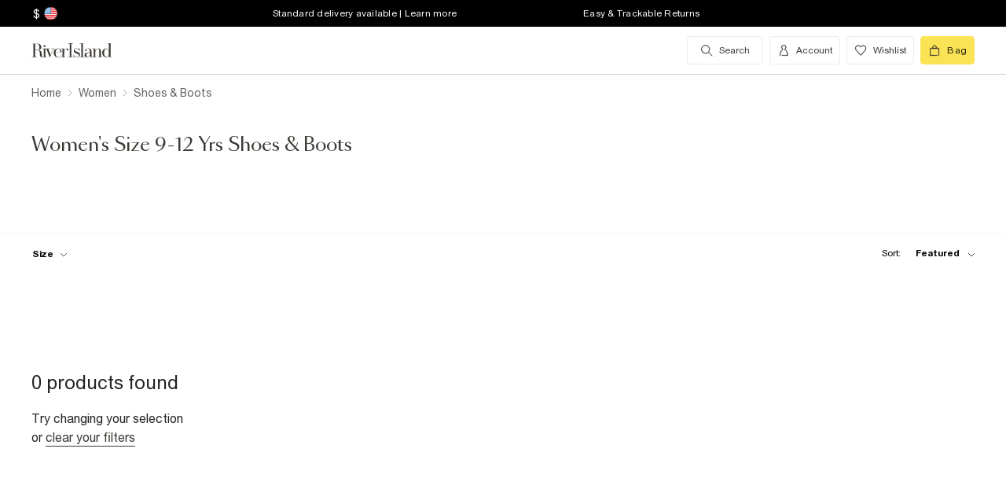

--- FILE ---
content_type: text/css
request_url: https://www.riverisland.com/Assets/RiverIsland/Core/css/dist/_responsive.min.minimal_fdb9949149f78fab5f0ba2a794153e1a.css
body_size: 6555
content:
/*! normalize.css v1.1.1 | MIT License | git.io/normalize */article,aside,details,figcaption,figure,footer,header,hgroup,main,nav,section,summary{display:block}audio,canvas,video{display:inline-block;*display:inline;*zoom:1}audio:not([controls]){display:none;height:0}[hidden]{display:none}html{background:#fff;color:#000;font-size:100%;-webkit-text-size-adjust:100%;-ms-text-size-adjust:100%;-webkit-font-smoothing:antialiased}body{margin:0}a:focus{outline:thin dotted}a:active,a:hover{outline:0}h1{font-size:2em;margin:0.67em 0}h2{font-size:1.5em;margin:0.83em 0}h3{font-size:1.17em;margin:1em 0}h4{font-size:1em;margin:1.33em 0}h5{font-size:0.83em;margin:1.67em 0}h6{font-size:0.67em;margin:2.33em 0}abbr[title]{border-bottom:1px dotted}b,strong{font-weight:bold}blockquote{margin:1em 40px}dfn{font-style:italic}hr{-moz-box-sizing:content-box;box-sizing:content-box;height:0}mark{background:#ff0;color:#000}p,pre{margin:1em 0}code,kbd,pre,samp{font-size:1em}pre{white-space:pre;white-space:pre-wrap;word-wrap:break-word}q{quotes:none}q:before,q:after{content:'';content:none}small{font-size:80%}sub,sup{font-size:75%;line-height:0;position:relative;vertical-align:baseline}sup{top:-0.5em}sub{bottom:-0.25em}dl,menu,ol,ul{margin:1em 0}dd{margin:0 0 0 40px}menu,ol,ul{padding:0 0 0 40px}nav ul,nav ol{list-style:none;list-style-image:none;margin:0;padding:0}img{border:0;-ms-interpolation-mode:bicubic}svg:not(:root){overflow:hidden}figure{margin:0}form{margin:0}fieldset{border:0;margin:0;padding:0}iframe{border:0;padding:0}legend{border:0;padding:0;white-space:normal;*margin-left:-7px}button,input,select,textarea{font-size:100%;margin:0;vertical-align:baseline;*vertical-align:middle}button,input{line-height:normal}button,select{text-transform:none}button,html input[type="button"],input[type="reset"],input[type="submit"]{-webkit-appearance:button;cursor:pointer;*overflow:visible}button[disabled],html input[disabled]{cursor:default}input[type="checkbox"],input[type="radio"]{box-sizing:border-box;padding:0;*height:13px;*width:13px}input[type="search"]::-webkit-search-cancel-button,input[type="search"]::-webkit-search-decoration{-webkit-appearance:none}button::-moz-focus-inner,input::-moz-focus-inner{border:0;padding:0}textarea{overflow:auto;vertical-align:top}table{border-collapse:collapse;border-spacing:0}.content-wrap,.content-wrap--narrow,.content-wrap--wide,.content-wrap--full{-webkit-box-sizing:border-box;-moz-box-sizing:border-box;box-sizing:border-box;margin:0 auto;padding:0 10px}.content-wrap,.content-wrap--narrow,.content-wrap--wide,.content-wrap--full{*zoom:1}.content-wrap:before,.content-wrap--narrow:before,.content-wrap--wide:before,.content-wrap--full:before,.content-wrap:after,.content-wrap--narrow:after,.content-wrap--wide:after,.content-wrap--full:after{content:"";display:table}.content-wrap:after,.content-wrap--narrow:after,.content-wrap--wide:after,.content-wrap--full:after{clear:both}.content-wrap{max-width:100%;padding:0 40px}.content-wrap--narrow{max-width:800px}.content-wrap--wide{max-width:2000px}.content-wrap,.content-wrap--narrow,.content-wrap--wide,.content-wrap--full{-webkit-box-sizing:border-box;-moz-box-sizing:border-box;box-sizing:border-box;margin:0 auto;padding:0 10px}.content-wrap,.content-wrap--narrow,.content-wrap--wide,.content-wrap--full{*zoom:1}.content-wrap:before,.content-wrap--narrow:before,.content-wrap--wide:before,.content-wrap--full:before,.content-wrap:after,.content-wrap--narrow:after,.content-wrap--wide:after,.content-wrap--full:after{content:"";display:table}.content-wrap:after,.content-wrap--narrow:after,.content-wrap--wide:after,.content-wrap--full:after{clear:both}.content-wrap{max-width:100%;padding:0 40px}.content-wrap--narrow{max-width:800px}.content-wrap--wide{max-width:2000px}.ui-display{font-size:40px;font-size:2.5rem;text-transform:uppercase;font-weight:400;line-height:120%;color:#000}@media only screen and (max-width: 768px){.ui-display{font-size:32px;font-size:2rem}}.ui-product-title{font-size:26px;font-size:1.625rem;font-weight:400;line-height:36px;color:rgba(0,0,0,0.74)}@media only screen and (max-width: 43.75em){.ui-product-title{font-size:16px;font-size:1rem;font-weight:400;color:rgba(0,0,0,0.87)}}.ui-product-number{font-size:14px;font-size:0.875rem;font-weight:800;line-height:24px;color:rgba(0,0,0,0.87);letter-spacing:0.25px}.ui-headline,.popup .popup__text{font-size:20px;font-size:1.25rem;font-weight:500;line-height:28px;color:rgba(0,0,0,0.87)}.ui-label,.ui-btn-back{font-size:16px;font-size:1rem;font-weight:400;color:rgba(0,0,0,0.87)}.ui-body-text,.ui-input-text,.ui-input-textarea,.ui-input-text-search,.ui-input-mm,.ui-input-yy{font-size:16px;font-size:1rem;font-weight:400;line-height:26px;color:rgba(0,0,0,0.87);letter-spacing:0.3px}.ui-caption,.ui-text-error{font-size:12px;font-size:0.75rem;font-weight:500;line-height:18px;color:rgba(0,0,0,0.87);letter-spacing:0.25px}.ui-btn,.ui-select select,.ui-btn-transactional,.popup .popup__button--checkout,.ui-btn-active,.ui-btn-alt-1,.popup .popup__button--view,.ui-btn-alt-2,.ui-btn-alt-3,.ui-btn-switch-right-sel,.ui-btn-switch-right,.ui-btn-switch-left-sel,.ui-btn-switch-left,.ui-btn-qty,.ui-btn-accordion,.ui-btn-search-active,.ui-btn-search{font-size:14px;font-size:0.875rem;font-weight:500;line-height:16px;color:rgba(0,0,0,0.94);letter-spacing:0.5px}.ui-menu-inactive{font-size:15px;font-size:0.9375rem;font-weight:400;line-height:30px;color:rgba(0,0,0,0.87);letter-spacing:0.25px}.ui-menu-active{font-size:15px;font-size:0.9375rem;font-weight:500;line-height:30px;color:rgba(0,0,0,0.87);letter-spacing:0.25px}.ui-textlink{font-size:15px;font-size:0.9375rem;font-weight:800;line-height:30px;color:rgba(0,0,0,0.87);text-decoration:underline;letter-spacing:0.25px}.ui-textlink:hover{color:#333333}button.ui-textlink{padding:0;text-transform:none}button.ui-textlink,button.ui-textlink:hover{background:none !important;box-shadow:none}.ui-placeholder,.ui-input-text::-webkit-input-placeholder,.ui-input-text:-moz-placeholder,.ui-input-text::-moz-placeholder,.ui-input-text:-ms-input-placeholder,.ui-input-textarea::-webkit-input-placeholder,.ui-input-textarea:-moz-placeholder,.ui-input-textarea::-moz-placeholder,.ui-input-textarea:-ms-input-placeholder,.ui-input-text-search::-webkit-input-placeholder,.ui-input-text-search:-moz-placeholder,.ui-input-text-search::-moz-placeholder,.ui-input-text-search:-ms-input-placeholder,.ui-input-mm::-webkit-input-placeholder,.ui-input-mm:-moz-placeholder,.ui-input-mm::-moz-placeholder,.ui-input-mm:-ms-input-placeholder,.ui-input-yy::-webkit-input-placeholder,.ui-input-yy:-moz-placeholder,.ui-input-yy::-moz-placeholder,.ui-input-yy:-ms-input-placeholder{font-size:16px;font-size:1rem;font-weight:400;line-height:26px;color:rgba(0,0,0,0.37);letter-spacing:0.3px}.ui-select select{height:50px;border:1px solid #e1e1e1;border-radius:0 !important;background:#ffffff;box-shadow:none}.ui-input-text{height:50px;border:1px solid #e1e1e1;-webkit-border-radius:6px;-moz-border-radius:6px;-ms-border-radius:6px;-o-border-radius:6px;border-radius:6px;-webkit-background-clip:border;-moz-background-clip:border;background-clip:border-box;background:#ffffff}.ui-input-text:focus{outline:none !important;border:2px solid #41b97a;box-shadow:none !important}.ui-input-textarea{border:1px solid #e1e1e1;-webkit-border-radius:6px;-moz-border-radius:6px;-ms-border-radius:6px;-o-border-radius:6px;border-radius:6px;-webkit-background-clip:border;-moz-background-clip:border;background-clip:border-box;background:#ffffff}.ui-input-textarea:focus{outline:none !important;border:2px solid #41b97a;box-shadow:none !important}.ui-input-text-search{height:50px;border:1px solid #e1e1e1;-webkit-border-bottom-left-radius:6px;border-bottom-left-radius:6px;-webkit-border-top-left-radius:6px;border-top-left-radius:6px;background-clip:padding-box;background:#ffffff}.ui-input-text-search:focus{outline:none !important;border:2px solid #41b97a;box-shadow:none !important}.ui-input-mm{height:50px;border-top:1px solid #e1e1e1;border-left:1px solid #e1e1e1;border-bottom:1px solid #e1e1e1;-webkit-border-bottom-left-radius:6px;border-bottom-left-radius:6px;-webkit-border-top-left-radius:6px;border-top-left-radius:6px;background-clip:padding-box;background:#ffffff}.ui-input-mm:focus{outline:none !important;border:2px solid #41b97a}.ui-input-yy{height:50px;border:1px solid #e1e1e1;-webkit-border-bottom-right-radius:6px;border-bottom-right-radius:6px;-webkit-border-top-right-radius:6px;border-top-right-radius:6px;background-clip:padding-box;background:#ffffff}.ui-input-yy:focus{outline:none !important;border:2px solid #41b97a}.ui-text-error{color:#ff586d}.ui-focus-error{border:2px solid #ff586d !important}.ui-btn-transactional,.popup .popup__button--checkout{text-transform:uppercase;border-radius:0;padding:18px 0;text-align:center;background:#fbe356;-webkit-transition:background-color 0.5s ease;-moz-transition:background-color 0.5s ease;-ms-transition:background-color 0.5s ease;-o-transition:background-color 0.5s ease;transition:background-color 0.5s ease}.ui-btn-transactional.disabled,.popup .disabled.popup__button--checkout{background:rgba(251,227,86,0.5);color:#737373;box-shadow:none}.ui-btn-active{-webkit-border-radius:6px;-moz-border-radius:6px;-ms-border-radius:6px;-o-border-radius:6px;border-radius:6px;-webkit-background-clip:border;-moz-background-clip:border;background-clip:border-box;padding:18px 3.125em;box-shadow:0 2px 0 0 rgba(0,0,0,0.2);text-align:center;background:#41b97a;-webkit-transition:background-color 0.5s ease;-moz-transition:background-color 0.5s ease;-ms-transition:background-color 0.5s ease;-o-transition:background-color 0.5s ease;transition:background-color 0.5s ease;color:#ffffff}.ui-btn-active:hover{background:#3AA66D !important}.ui-btn-active.disabled{background:#97d9b6;box-shadow:none}.ui-btn-active.disabled:hover{background:#97d9b6 !important}.ui-btn-alt-1,.popup .popup__button--view{-webkit-border-radius:6px;-moz-border-radius:6px;-ms-border-radius:6px;-o-border-radius:6px;border-radius:6px;-webkit-background-clip:border;-moz-background-clip:border;background-clip:border-box;padding:18px 3.125em;box-shadow:0 2px 0 0 rgba(0,0,0,0.2);text-align:center;background:#e1e1e1;-webkit-transition:background-color 0.5s ease;-moz-transition:background-color 0.5s ease;-ms-transition:background-color 0.5s ease;-o-transition:background-color 0.5s ease;transition:background-color 0.5s ease}.ui-btn-alt-1:hover,.popup .popup__button--view:hover{background:#e6e6e6 !important}.ui-btn-alt-1.disabled,.popup .disabled.popup__button--view{background:#efefef;color:#737373;box-shadow:none}.ui-btn-alt-1.disabled:hover,.popup .disabled.popup__button--view:hover{background:#efefef !important}.ui-btn-alt-2{-webkit-border-radius:6px;-moz-border-radius:6px;-ms-border-radius:6px;-o-border-radius:6px;border-radius:6px;-webkit-background-clip:border;-moz-background-clip:border;background-clip:border-box;padding:18px 0;box-shadow:0 2px 0 0 rgba(0,0,0,0.2);text-align:center;background:#edeeee;-webkit-transition:background-color 0.5s ease;-moz-transition:background-color 0.5s ease;-ms-transition:background-color 0.5s ease;-o-transition:background-color 0.5s ease;transition:background-color 0.5s ease}.ui-btn-alt-2:hover{background:#D4D5D5 !important}.ui-btn-alt-2.disabled{background:#f5f6f6;color:#737373;box-shadow:none}.ui-btn-alt-2.disabled:hover{background:#f5f6f6 !important}.ui-btn-alt-3{-webkit-border-radius:6px;-moz-border-radius:6px;-ms-border-radius:6px;-o-border-radius:6px;border-radius:6px;-webkit-background-clip:border;-moz-background-clip:border;background-clip:border-box;padding:16px 0;border:1px solid #e1e1e1;box-shadow:0 2px 0 0 rgba(0,0,0,0.2);text-align:center;background:#ffffff;-webkit-transition:background-color 0.5s ease;-moz-transition:background-color 0.5s ease;-ms-transition:background-color 0.5s ease;-o-transition:background-color 0.5s ease;transition:background-color 0.5s ease}.ui-btn-alt-3:hover{background:#E5E5E5 !important}.ui-btn-alt-3.disabled{color:#737373;box-shadow:none}.ui-btn-switch-right-sel{-webkit-border-bottom-right-radius:6px;border-bottom-right-radius:6px;-webkit-border-top-right-radius:6px;border-top-right-radius:6px;background-clip:padding-box;padding:18px 3.125em;box-shadow:0 2px 0 0 rgba(0,0,0,0.2);text-align:center;background:#41b97a;-webkit-transition:background-color 0.5s ease;-moz-transition:background-color 0.5s ease;-ms-transition:background-color 0.5s ease;-o-transition:background-color 0.5s ease;transition:background-color 0.5s ease;color:#ffffff}.ui-btn-switch-right-sel:hover{background:#3AA66D !important}.ui-btn-switch-right{-webkit-border-bottom-right-radius:6px;border-bottom-right-radius:6px;-webkit-border-top-right-radius:6px;border-top-right-radius:6px;background-clip:padding-box;padding:18px 3.125em;box-shadow:0 2px 0 0 rgba(0,0,0,0.2);text-align:center;background:#edeeee;-webkit-transition:background-color 0.5s ease;-moz-transition:background-color 0.5s ease;-ms-transition:background-color 0.5s ease;-o-transition:background-color 0.5s ease;transition:background-color 0.5s ease}.ui-btn-switch-right:hover{background:#D4D5D5 !important}.ui-btn-switch-left-sel{-webkit-border-bottom-left-radius:6px;border-bottom-left-radius:6px;-webkit-border-top-left-radius:6px;border-top-left-radius:6px;background-clip:padding-box;padding:18px 3.125em;box-shadow:0 2px 0 0 rgba(0,0,0,0.2);text-align:center;background:#41b97a;-webkit-transition:background-color 0.5s ease;-moz-transition:background-color 0.5s ease;-ms-transition:background-color 0.5s ease;-o-transition:background-color 0.5s ease;transition:background-color 0.5s ease;color:#ffffff}.ui-btn-switch-left-sel:hover{background:#3AA66D !important}.ui-btn-switch-left{-webkit-border-bottom-left-radius:6px;border-bottom-left-radius:6px;-webkit-border-top-left-radius:6px;border-top-left-radius:6px;background-clip:padding-box;padding:18px 3.125em;box-shadow:0 2px 0 0 rgba(0,0,0,0.2);text-align:center;background:#edeeee;-webkit-transition:background-color 0.5s ease;-moz-transition:background-color 0.5s ease;-ms-transition:background-color 0.5s ease;-o-transition:background-color 0.5s ease;transition:background-color 0.5s ease}.ui-btn-switch-left:hover{background:#D4D5D5 !important}.ui-btn-subtract{color:inherit;-webkit-border-radius:0;-moz-border-radius:0;-ms-border-radius:0;-o-border-radius:0;border-radius:0;-webkit-background-clip:border;-moz-background-clip:border;background-clip:border-box;font-size:20px;font-size:1.25rem;padding:14px;height:50px;border:1px solid #e1e1e1;border-right:none;text-align:center;background:#edeeee;-webkit-transition:background-color 0.5s ease;-moz-transition:background-color 0.5s ease;-ms-transition:background-color 0.5s ease;-o-transition:background-color 0.5s ease;transition:background-color 0.5s ease}.ui-btn-subtract:hover{background:#D4D5D5 !important}.ui-btn-subtract.disabled{background:#f5f6f6;color:#737373}.ui-btn-subtract.disabled:hover{background:#f5f6f6 !important}.ui-btn-qty{height:50px;width:70px;border-top:1px solid #e1e1e1;border-bottom:1px solid #e1e1e1;border-left:none;border-right:none;box-shadow:0 2px 0 0 rgba(0,0,0,0.2);text-align:center;background:#ffffff}.ui-btn-qty:focus{outline:none !important;border-top:1px solid #e1e1e1 !important;border-bottom:1px solid #e1e1e1 !important;border-left:none !important;border-right:none !important;box-shadow:0 2px 0 0 rgba(0,0,0,0.2) !important}.ui-btn-add{color:inherit;-webkit-border-radius:0;-moz-border-radius:0;-ms-border-radius:0;-o-border-radius:0;border-radius:0;-webkit-background-clip:border;-moz-background-clip:border;background-clip:border-box;font-size:20px;font-size:1.25rem;padding:14px;height:50px;border:1px solid #e1e1e1;border-left:none;text-align:center;background:#edeeee;-webkit-transition:background-color 0.5s ease;-moz-transition:background-color 0.5s ease;-ms-transition:background-color 0.5s ease;-o-transition:background-color 0.5s ease;transition:background-color 0.5s ease}.ui-btn-add:hover{background:#D4D5D5 !important}.ui-btn-accordion{background:#edeeee;padding:18px 3.125em;box-shadow:0 2px 0 0 rgba(0,0,0,0.2);border-top:1px solid #D4D5D5}.ui-btn-accordion:hover{background:#D4D5D5 !important}.ui-btn-search-active{-webkit-border-bottom-right-radius:6px;border-bottom-right-radius:6px;-webkit-border-top-right-radius:6px;border-top-right-radius:6px;background-clip:padding-box;padding:18px 3.125em;text-align:center;background:#41b97a;-webkit-transition:background-color 0.5s ease;-moz-transition:background-color 0.5s ease;-ms-transition:background-color 0.5s ease;-o-transition:background-color 0.5s ease;transition:background-color 0.5s ease;color:#ffffff}.ui-btn-search-active:hover{background:#3AA66D !important}.ui-btn-search{border-radius:0;padding:18px 3.125em;text-align:center;background:#edeeee;-webkit-transition:background-color 0.5s ease;-moz-transition:background-color 0.5s ease;-ms-transition:background-color 0.5s ease;-o-transition:background-color 0.5s ease;transition:background-color 0.5s ease}.ui-btn-search:hover{background:#D4D5D5 !important}.ui-btn-back{padding:5px 0;text-align:center;background:#ffffff}@font-face{font-family:'icons';src:url("/Assets/RiverIsland/Core/css/_responsive/_scss/ui_lib/icons/icons_20230918.woff2?20230918") format("woff2"),url("/Assets/RiverIsland/Core/css/_responsive/_scss/ui_lib/icons/icons_20230918.woff?20230918") format("woff"),url("/Assets/RiverIsland/Core/css/_responsive/_scss/ui_lib/icons/icons_20230918.ttf?20230918") format("truetype"),url("/Assets/RiverIsland/Core/css/_responsive/_scss/ui_lib/icons/icons_20230918.svg?20230918#icomoon") format("svg");font-weight:normal;font-style:normal;font-display:swap}[class^='icon-'],[class*=' icon-']{font-family:'icons' !important;speak:none;font-style:normal;font-weight:normal;font-variant:normal;text-transform:none;line-height:1;-webkit-font-smoothing:antialiased;-moz-osx-font-smoothing:grayscale}.icon-ui-mute:before{font-family:"icons" !important;content:'\e96A'}.icon-ui-unmute:before{font-family:"icons" !important;content:'\e969'}.icon-ui-pause_alt:before{font-family:"icons" !important;content:'\e963'}.icon-ui-play_alt:before{font-family:"icons" !important;content:'\e967'}.icon-ui-directions_fill:before{font-family:"icons" !important;content:'\e967'}.icon-ui-video:before{font-family:"icons" !important;content:'\e968'}.icon-ui-play:before{font-family:"icons" !important;content:'\e967'}.icon-ui-Filter-sort:before{font-family:"icons" !important;content:'\e966'}.icon-ui-directions:before{font-family:"icons" !important;content:'\e965'}.icon-ui-empty-bag1:before{font-family:"icons" !important;content:'\e964'}.icon-ui-Pause:before{font-family:"icons" !important;content:'\e963'}.icon-ui-360:before{font-family:"icons" !important;content:'\e962'}.icon-ui-grid_4:before{font-family:"icons" !important;content:'\e961';color:#025252}.icon-ui-grid_1:before{font-family:"icons" !important;content:'\e95e'}.icon-ui-grid_2:before{font-family:"icons" !important;content:'\e95f'}.icon-ui-grid_3:before{font-family:"icons" !important;content:'\e960'}.icon-ui-minus:before{font-family:"icons" !important;content:'\e95c'}.icon-ui-add:before{font-family:"icons" !important;content:'\e95d'}.icon-ui-add_alt:before{font-family:"icons" !important;content:'\e900'}.icon-ui-address-book:before{font-family:"icons" !important;content:'\e901'}.icon-ui-amazon:before{font-family:"icons" !important;content:'\e902'}.icon-ui-android:before{font-family:"icons" !important;content:'\e903'}.icon-ui-apple:before{font-family:"icons" !important;content:'\e904'}.icon-ui-back_small:before{font-family:"icons" !important;content:'\e905'}.icon-ui-back:before{font-family:"icons" !important;content:'\e906'}.icon-ui-blackberry:before{font-family:"icons" !important;content:'\e907'}.icon-ui-burger-menu:before{font-family:"icons" !important;content:'\e908'}.icon-ui-call:before{font-family:"icons" !important;content:'\e909'}.icon-ui-chevron:before{font-family:"icons" !important;content:'\e90a'}.icon-ui-chat_alt:before{font-family:"icons" !important;content:'\e90b'}.icon-ui-chat:before{font-family:"icons" !important;content:'\e90c'}.icon-ui-check-in:before{font-family:"icons" !important;content:'\e90d'}.icon-ui-close_alt:before{font-family:"icons" !important;content:'\e90e'}.icon-ui-close:before{font-family:"icons" !important;content:'\e90f'}.icon-ui-confirmed_alt-2:before{font-family:"icons" !important;content:'\e910'}.icon-ui-confirmed_alt:before{font-family:"icons" !important;content:'\e911'}.icon-ui-confirmed:before{font-family:"icons" !important;content:'\e912'}.icon-ui-currency:before{font-family:"icons" !important;content:'\e913'}.icon-ui-delete-remove:before{font-family:"icons" !important;content:'\e914'}.icon-ui-delivery:before{font-family:"icons" !important;content:'\e915'}.icon-ui-device_phone:before{font-family:"icons" !important;content:'\e916'}.icon-ui-device_tablet:before{font-family:"icons" !important;content:'\e917'}.icon-ui-directions-location:before{font-family:"icons" !important;content:'\e918'}.icon-ui-driving:before{font-family:"icons" !important;content:'\e919'}.icon-ui-dropdown-menu:before{font-family:"icons" !important;content:'\e91a'}.icon-ui-edit{color:inherit}.icon-ui-edit:before{font-family:"icons" !important;content:'\e91b'}.icon-ui-email:before{font-family:"icons" !important;content:'\e91c'}.icon-ui-empty-bag:before{font-family:"icons" !important;content:'\e91d'}.icon-ui-facebook_like:before{font-family:"icons" !important;content:'\e91e'}.icon-ui-facebook:before{font-family:"icons" !important;content:'\e91f'}.icon-ui-filter_android:before{font-family:"icons" !important;content:'\e920'}.icon-ui-filter:before{font-family:"icons" !important;content:'\e921'}.icon-ui-forward-on-small-carousel:before{font-family:"icons" !important;content:'\e922'}.icon-ui-globe_alt:before{font-family:"icons" !important;content:'\e923'}.icon-ui-globe:before{font-family:"icons" !important;content:'\e924'}.icon-ui-google-plus:before{font-family:"icons" !important;content:'\e925'}.icon-ui-grid-view_image-and-description:before{font-family:"icons" !important;content:'\e926'}.icon-ui-grid-view_image:before{font-family:"icons" !important;content:'\e927'}.icon-ui-grid-view_list:before{font-family:"icons" !important;content:'\e928'}.icon-ui-help:before{font-family:"icons" !important;content:'\e929'}.icon-ui-history:before{font-family:"icons" !important;content:'\e92a'}.icon-ui-info:before{font-family:"icons" !important;content:'\e92b'}.icon-ui-instagram:before{font-family:"icons" !important;content:'\e92c'}.icon-ui-light-bulb:before{font-family:"icons" !important;content:'\e92d'}.icon-ui-locked:before{font-family:"icons" !important;content:'\e92e'}.icon-ui-logout:before{font-family:"icons" !important;content:'\e92f'}.icon-ui-marker:before{font-family:"icons" !important;content:'\e930'}.icon-ui-more-menu_iOS:before{font-family:"icons" !important;content:'\e931'}.icon-ui-more_android:before{font-family:"icons" !important;content:'\e932'}.icon-ui-notification:before{font-family:"icons" !important;content:'\e933'}.icon-ui-orders:before{font-family:"icons" !important;content:'\e934'}.icon-ui-photo-image:before{font-family:"icons" !important;content:'\e935'}.icon-ui-pinterest:before{font-family:"icons" !important;content:'\e936'}.icon-ui-price-tag_promo:before{font-family:"icons" !important;content:'\e937'}.icon-ui-price-tag:before{font-family:"icons" !important;content:'\e938'}.icon-ui-print:before{font-family:"icons" !important;content:'\e939'}.icon-ui-product_add:before{font-family:"icons" !important;content:'\e93a'}.icon-ui-product:before{font-family:"icons" !important;content:'\e93b'}.icon-ui-quick-view:before{font-family:"icons" !important;content:'\e93c'}.icon-ui-remove_alt:before{font-family:"icons" !important;content:'\e93d'}.icon-ui-remove:before{font-family:"icons" !important;content:'\e93e'}.icon-ui-reset-refresh:before{font-family:"icons" !important;content:'\e93f'}.icon-ui-scanner:before{font-family:"icons" !important;content:'\e940'}.icon-ui-search:before{font-family:"icons" !important;content:'\e941'}.icon-ui-secure:before{font-family:"icons" !important;content:'\e942'}.icon-ui-settings:before{font-family:"icons" !important;content:'\e943'}.icon-ui-share_android:before{font-family:"icons" !important;content:'\e944'}.icon-ui-share_iOS:before{font-family:"icons" !important;content:'\e945'}.icon-ui-shopping-bag:before{font-family:"icons" !important;content:'\e946'}.icon-ui-size-guide:before{font-family:"icons" !important;content:'\e947'}.icon-ui-snapchat:before{font-family:"icons" !important;content:'\e948'}.icon-ui-star_empty:before{font-family:"icons" !important;content:'\e949'}.icon-ui-star_full:before{font-family:"icons" !important;content:'\e94a'}.icon-ui-star_half:before{font-family:"icons" !important;content:'\e94b'}.icon-ui-stock-levels:before{font-family:"icons" !important;content:'\e94c'}.icon-ui-stores-nearby:before{font-family:"icons" !important;content:'\e94d'}.icon-ui-time:before{font-family:"icons" !important;content:'\e94e'}.icon-ui-x:before{font-family:"icons" !important;content:'\e96c'}.icon-ui-tiktok:before{font-family:"icons" !important;content:'\e96b'}.icon-ui-user:before{font-family:"icons" !important;content:'\e950'}.icon-ui-voice-search:before{font-family:"icons" !important;content:'\e951'}.icon-ui-walk:before{font-family:"icons" !important;content:'\e952'}.icon-ui-windows:before{font-family:"icons" !important;content:'\e953'}.icon-ui-wishlist_alt:before{font-family:"icons" !important;content:'\e954'}.icon-ui-wishlist_empty:before{font-family:"icons" !important;content:'\e955'}.icon-ui-wishlist_full:before{font-family:"icons" !important;content:'\e956'}.icon-ui-youtube:before{font-family:"icons" !important;content:'\e957'}.icon-ui-zoom-in_alt:before{font-family:"icons" !important;content:'\e958'}.icon-ui-zoom-in:before{font-family:"icons" !important;content:'\e959'}.icon-ui-zoom-out_alt:before{font-family:"icons" !important;content:'\e95a'}.icon-ui-zoom-out:before{font-family:"icons" !important;content:'\e95b'}.loading-container{text-align:center}.loading-indicator{width:100%;height:100%;position:absolute;background:#fff url(/Assets/RiverIsland/Core/images/_responsive/site/loading.gif) no-repeat center center;opacity:0.8;filter:alpha(opacity=80);z-index:19;display:none}.max-width{max-width:100%}.clear-fix,.clearfix{*zoom:1}.clear-fix:before,.clear-fix:after,.clearfix:before,.clearfix:after{content:"";display:table}.clear-fix:after,.clearfix:after{clear:both}.clear-both{clear:both}.text-uppercase{text-transform:uppercase}.relative{position:relative}.relative{*zoom:1}.relative:before,.relative:after{content:"";display:table}.relative:after{clear:both}.f-left{float:left;z-index:2}.f-right{float:right}.opacity-50pc{opacity:0.5;filter:alpha(opacity=50)}.email-conf-v1{display:none}.icon-shipping:before{content:"a"}.icon-share-alt:before{content:"b"}.icon-settings:before{content:"c"}.icon-save:before{content:"e"}.icon-river-island:before{content:"f";position:relative;left:-10px}.icon-ribbon:before{content:"g"}.icon-ri:before{content:"h"}.icon-refresh:before{content:"i"}.icon-quote:before{content:"j"}.icon-print:before{content:"k"}.icon-pound:before{content:"l"}.icon-mobile-4:before{content:"m"}.icon-orders:before{content:"n"}.icon-padlock:before{content:"o"}.icon-paragraph:before{content:"p"}.icon-pause:before{content:"q"}.icon-paypal:before{content:"r"}.icon-photo:before{content:"s"}.icon-pinterest:before{content:"t"}.icon-play:before{content:"u"}.icon-plus:before{content:"v"}.icon-minus:before{content:"w"}.icon-menu:before{content:"x"}.icon-location-1:before{content:"y"}.icon-location:before{content:"z"}.icon-list-view:before{content:"A"}.icon-levels:before{content:"B"}.icon-instagram:before{content:"D"}.icon-info-1:before{content:"E"}.icon-mobile-3:before{content:"F"}.icon-home:before{content:"G"}.icon-email:before{content:"H"}.icon-euro:before{content:"J"}.icon-exclamation:before{content:"K"}.icon-eye:before{content:"L"}.icon-facebook:before{content:"M"}.icon-film:before{content:"N"}.icon-filter:before{content:"O"}.icon-google-plus:before{content:"P"}.icon-grid-view-alt:before{content:"Q"}.icon-grid-view-alt2:before{content:"R"}.icon-dollar:before{content:"S"}.icon-credit-card:before{content:"T"}.icon-close:before{content:"U"}.icon-circle-1:before{content:"V"}.icon-circle:before{content:"W"}.icon-checked-1:before{content:"X"}.icon-checked:before{content:"Y"}.icon-account-2:before{content:"Z"}.icon-address:before{content:"0"}.icon-android:before{content:"1"}.icon-android-menu:before{content:"2"}.icon-apple:before{content:"3"}.icon-badge:before{content:"4"}.icon-barcode:before{content:"6"}.icon-billing:before{content:"7"}.icon-checkbox:before{content:"8"}.icon-account-1:before{content:"9"}.icon-2-up-arrow:before{content:"!"}.icon-2-right-arrow:before{content:"\""}.icon-2-left-arrow:before{content:"#"}.icon-2-down-arrow:before{content:"$"}.icon-1-up-arrow:before{content:"%"}.icon-1-right-arrow:before{content:"&"}.icon-1-left-arrow:before{content:"'"}.icon-1-down-arrow.icon-1-down-arrow:before{font-family:"navigation-and-filters_v1";content:"\66"}.icon-signup:before{content:"*"}.icon-speech-2:before{content:"+"}.icon-star:before{content:","}.icon-star-1:before{content:"-"}.icon-stop:before{content:"."}.icon-tablet:before{content:"/"}.icon-target:before{content:":"}.icon-tick:before{content:";"}.icon-trash:before{content:"<"}.icon-trend:before{content:"="}.icon-truck:before{content:">"}.icon-twitter:before{content:"?"}.icon-warning:before{content:"@"}.icon-windows:before{content:"["}.icon-wishlist:before{content:"]"}.icon-youtube:before{content:"^"}.icon-360:before{content:"_"}.icon-mobile:before{content:"`"}.icon-view-1:before{content:"{"}.icon-3-up-arrow:before{content:"|"}.icon-3-right-arrow:before{content:"}"}.icon-3-left-arrow:before{content:"~"}@font-face{font-family:"sang-bleu";src:url("https://www.riverisland.com/Assets/RiverIsland/Core/fonts/sang-bleu/SangBleuOGSans-Regular.woff2") format("woff2"),url("https://www.riverisland.com/Assets/RiverIsland/Core/fonts/sang-bleu/SangBleuOGSans-Regular.ttf") format("truetype");font-display:fallback;font-display:swap}@font-face{font-family:"union";src:url("/Assets/RiverIsland/Core/fonts/union/union-regular.woff2") format("woff2"),url("/Assets/RiverIsland/Core/fonts/union/union-regular.woff") format("woff"),url("/Assets/RiverIsland/Core/fonts/union/union-regular.eot") format("embedded-opentype"),url("/Assets/RiverIsland/Core/fonts/union/union-regular.ttf") format("truetype"),url("/Assets/RiverIsland/Core/fonts/union/union-regular.svg") format("svg");font-style:normal;font-weight:400;font-display:swap}@font-face{font-family:"union";src:url("/Assets/RiverIsland/Core/fonts/union/union-regular.woff2") format("woff2"),url("/Assets/RiverIsland/Core/fonts/union/union-regular.woff") format("woff"),url("/Assets/RiverIsland/Core/fonts/union/union-regular.eot") format("embedded-opentype"),url("/Assets/RiverIsland/Core/fonts/union/union-regular.ttf") format("truetype"),url("/Assets/RiverIsland/Core/fonts/union/union-regular.svg") format("svg");font-style:normal;font-weight:500;font-display:swap}@font-face{font-family:"union";src:url("/Assets/RiverIsland/Core/fonts/union/union-bold.woff2") format("woff2"),url("/Assets/RiverIsland/Core/fonts/union/union-bold.woff") format("woff"),url("/Assets/RiverIsland/Core/fonts/union/union-bold.eot") format("embedded-opentype"),url("/Assets/RiverIsland/Core/fonts/union/union-bold.ttf") format("truetype"),url("/Assets/RiverIsland/Core/fonts/union/union-bold.svg") format("svg");font-style:normal;font-weight:600;font-display:swap}@font-face{font-family:"union";src:url("/Assets/RiverIsland/Core/fonts/union/union-bold.woff2") format("woff2"),url("/Assets/RiverIsland/Core/fonts/union/union-bold.woff") format("woff"),url("/Assets/RiverIsland/Core/fonts/union/union-bold.eot") format("embedded-opentype"),url("/Assets/RiverIsland/Core/fonts/union/union-bold.ttf") format("truetype"),url("/Assets/RiverIsland/Core/fonts/union/union-bold.svg") format("svg");font-style:normal;font-weight:700;font-display:swap}@font-face{font-family:"navigation-and-filters_v1";src:url("/Assets/RiverIsland/Core/fonts/navigation-and-filters/navigation-and-filters_v1.eot?-gyccju");src:url("/Assets/RiverIsland/Core/fonts/navigation-and-filters/navigation-and-filters_v1.eot?#iefix-gyccju") format("embedded-opentype"),url("/Assets/RiverIsland/Core/fonts/navigation-and-filters/navigation-and-filters_v1.woff?-gyccju") format("woff"),url("/Assets/RiverIsland/Core/fonts/navigation-and-filters/navigation-and-filters_v1.ttf?-gyccju") format("truetype"),url("/Assets/RiverIsland/Core/fonts/navigation-and-filters/navigation-and-filters_v1.svg?-gyccju#IconFont2015_NavigationandFilters_v1") format("svg");font-style:normal;font-weight:normal;font-display:swap}[class^='icon-'],[class*=' icon-']{font-style:normal;font-weight:normal;font-variant:normal;line-height:1;text-transform:none;speak:none;-webkit-font-smoothing:antialiased;-moz-osx-font-smoothing:grayscale}.icon-back:before{font-family:"navigation-and-filters_v1" !important;content:"\71"}.icon-back2:before{font-family:"navigation-and-filters_v1" !important;content:"\77"}.icon-burger:before{font-family:"navigation-and-filters_v1" !important;content:"\65"}.icon-cevron:before{font-family:"navigation-and-filters_v1" !important;content:"\72"}.icon-cevron2:before{font-family:"navigation-and-filters_v1" !important;content:"\74"}.icon-detailview:before{font-family:"navigation-and-filters_v1" !important;content:"\79"}.icon-filter:before{font-family:"navigation-and-filters_v1" !important;content:"\6f"}.icon-gridview:before{font-family:"navigation-and-filters_v1" !important;content:"\69"}.icon-listview:before{font-family:"navigation-and-filters_v1" !important;content:"\75"}.icon-overflow_And:before{font-family:"navigation-and-filters_v1" !important;content:"\70"}.icon-overflow_iOS:before{font-family:"navigation-and-filters_v1" !important;content:"\61"}.icon-reset:before{font-family:"navigation-and-filters_v1" !important;content:"\73"}.icon-Search:before{font-family:"navigation-and-filters_v1" !important;content:"\64"}@font-face{font-family:'socialIconSet';font-style:normal;font-weight:normal;src:url("/Assets/RiverIsland/Core/fonts/social-icon-font/icomoon.eot");src:url("/Assets/RiverIsland/Core/fonts/social-icon-font/icomoon.eot?#iefix") format("embedded-opentype"),url("/Assets/RiverIsland/Core/fonts/social-icon-font/icomoon.woff") format("woff"),url("/Assets/RiverIsland/Core/fonts/social-icon-font/icomoon.ttf") format("truetype"),url("/Assets/RiverIsland/Core/fonts/social-icon-font/icomoon.svg#iconvault") format("svg")}[class^='icon-'],[class*=' icon-']{speak:none;font-style:normal;font-weight:normal;font-variant:normal;text-transform:none;line-height:1;-webkit-font-smoothing:antialiased;-moz-osx-font-smoothing:grayscale}.icon-instagram-circle:before{font-family:'socialIconSet' !important;color:#007bb7;content:"\71"}.icon-twitter-circle:before{font-family:'socialIconSet' !important;color:#00aced;content:"\77"}.icon-facebook-circle:before{font-family:'socialIconSet' !important;color:#3b5998;content:"\65"}.icon-pinterest-circle:before{font-family:'socialIconSet' !important;color:#cd2027;content:"\72"}.icon-googleplus-circle:before{font-family:'socialIconSet' !important;color:#dd4b39;content:"\64"}.icon-youtube-circle:before{font-family:'socialIconSet' !important;color:#bb0000;content:"\79"}.icon-snapchat-circle:before{font-family:'socialIconSet' !important;color:#ece000;content:"\75"}.icon-thumbsup-circle:before{font-family:'socialIconSet' !important;content:"\69"}.icon-bookonline-circle:before{font-family:'socialIconSet' !important;content:"\6f"}.icon-call-circle:before{font-family:'socialIconSet' !important;content:"\70"}.icon-app-circle:before{font-family:'socialIconSet' !important;content:"\61"}.icon-likeus-circle:before{font-family:'socialIconSet' !important;color:#3b5998;content:"\73"}.icon-minus-circle:before{font-family:'socialIconSet' !important;content:"\67"}.icon-plus-circle:before{font-family:'socialIconSet' !important;content:"\66"}@font-face{font-family:ri-v1-5;src:url("/Assets/RiverIsland/Core/css/_responsive/fonts/ri-v1-5.eot");src:url("/Assets/RiverIsland/Core/css/_responsive/fonts/ri-v1-5.eot?#iefix") format("embedded-opentype"),url("/Assets/RiverIsland/Core/css/_responsive/fonts/ri-v1-5.ttf") format("truetype"),url("/Assets/RiverIsland/Core/css/_responsive/fonts/ri-v1-5.svg") format("svg"),url("/Assets/RiverIsland/Core/css/_responsive/fonts/ri-v1-5.woff") format("woff");font-smooth:always;font-style:normal;font-weight:400;-webkit-font-smoothing:antialiased;font-display:swap}[data-icon]:before{font-family:ri-v1-5;content:attr(data-icon);font-style:normal;font-weight:400;font-variant:normal;text-transform:none !important;speak:none;display:inline-block;text-decoration:none;width:1em;line-height:1em;-webkit-font-smoothing:antialiased;font-smooth:always}[class^="icon-"]::before,[class*=" icon-"]::before{font-family:ri-v1-5;font-style:normal;font-weight:400;font-variant:normal;text-transform:none !important;speak:none;text-decoration:none;width:1em;line-height:1em;-webkit-font-smoothing:antialiased;font-smooth:always}[class^="icon-"].x-custom::before,[class*=" icon-"].x-custom::before{font-size:24px;line-height:28px}[class^="icon-"].tiktok-custom::before,[class*=" icon-"].tiktok-custom::before{font-size:24px}.icon-facebook:hover,.icon-facebook:active{color:rgba(59,89,152,0.7)}.icon-twitter:hover,.icon-twitter:active{color:rgba(0,172,237,0.7)}.icon-google-plus:hover,.icon-google-plus:active{color:rgba(172,0,0,0.7)}.icon-youtube:hover,.icon-youtube:active{color:rgba(167,41,36,0.7)}.icon-pinterest:hover,.icon-pinterest:active{color:rgba(204,33,38,0.7)}.icon-instagram:hover,.icon-instagram:active{color:rgba(71,117,155,0.7)}.icon-mobile-3:hover,.icon-mobile-3:active{color:black}.sprite{height:24px;width:24px}.sprite-bag-white{background:url("https://images.riverisland.com/is/image/RiverIsland/icon.lib.devs?$PNG%20Alpha%20Transparency$&scl=1") -96px -48px}.icon-bag-1:hover .sprite-bag-white{background:url("https://images.riverisland.com/is/image/RiverIsland/icon.lib.devs?$PNG%20Alpha%20Transparency$&scl=1") -96px -120px}.sprite-account-white{background:url("https://images.riverisland.com/is/image/RiverIsland/icon.lib.devs?$PNG%20Alpha%20Transparency$&scl=1") -72px 0}.icon-account-3:hover .sprite-account-white,.active-a .sprite-account-white{background:url("https://images.riverisland.com/is/image/RiverIsland/icon.lib.devs?$PNG%20Alpha%20Transparency$&scl=1") -72px -72px}.sprite-search-white{background:url("https://images.riverisland.com/is/image/RiverIsland/icon.lib.devs?$PNG%20Alpha%20Transparency$&scl=1") -192px 0}.icon-search:hover .sprite-search-white,.active-a .sprite-search-white{background:url("https://images.riverisland.com/is/image/RiverIsland/icon.lib.devs?$PNG%20Alpha%20Transparency$&scl=1") -192px -72px}.sprite-facebook{background:url("https://images.riverisland.com/is/image/RiverIsland/icon.lib.devs?$PNG%20Alpha%20Transparency$&scl=1") 0 -48px}.sprite-twitter{background:url("https://images.riverisland.com/is/image/RiverIsland/icon.lib.devs?$PNG%20Alpha%20Transparency$&scl=1") 0 -24px}.sprite-pinterest{background:url("https://images.riverisland.com/is/image/RiverIsland/icon.lib.devs?$PNG%20Alpha%20Transparency$&scl=1") 0 0}html{color:#252525;-webkit-tap-highlight-color:rgba(0,0,0,0)}.display-4,h1{font-size:32px;font-weight:300;line-height:52px;color:#696969}@media only screen and (min-width: 43.8125em){.display-4,h1{font-size:40px}}@media only screen and (min-width: 64.625em){.display-4,h1{font-size:48px}}.display-3,h2{font-size:26px;font-weight:400;line-height:42px;color:#737373}@media only screen and (min-width: 43.8125em){.display-3,h2{font-size:32px}}@media only screen and (min-width: 64.625em){.display-3,h2{font-size:36px}}.display-2,h3{font-size:20px;font-weight:400;line-height:34px;color:#000}@media only screen and (min-width: 43.8125em){.display-2,h3{font-size:24px}}@media only screen and (min-width: 64.625em){.display-2,h3{font-size:28px}}.display-1,h4{font-size:18px;font-weight:700;line-height:32px;color:#000}@media only screen and (min-width: 43.8125em){.display-1,h4{font-size:20px}}@media only screen and (min-width: 64.625em){.display-1,h4{font-size:24px}}.headline,h5{font-size:18px;font-weight:400;line-height:28px;color:#404040}@media only screen and (min-width: 43.8125em){.headline,h5{font-size:20px}}@media only screen and (min-width: 64.625em){.headline,h5{font-size:20px}}.label,h6{font-size:16px;font-weight:400;line-height:22px;letter-spacing:0.1px;color:#404040}@media only screen and (min-width: 43.8125em){.label,h6{font-size:18px}}@media only screen and (min-width: 64.625em){.label,h6{font-size:18px}}.label-2{font-size:14px;font-weight:400;line-height:18px;letter-spacing:0.005em;color:#404040}@media only screen and (min-width: 43.8125em){.label-2{font-size:16px}}@media only screen and (min-width: 64.625em){.label-2{font-size:16px}}.body-2,.body-2 p{font-size:16px;font-weight:300;line-height:22px;letter-spacing:0.03em;color:#404040}.body-1,.body-1 p{font-size:14px;font-weight:300;line-height:24px;letter-spacing:0.03em;color:#2c2c2c}.caption-2{font-size:15px;font-weight:600;line-height:24px;letter-spacing:0.02em;color:#404040}.caption-1{font-size:12px;font-weight:600;line-height:18px;letter-spacing:0.025em;color:#9a9a9a}.menu-el-3{font-size:15px;font-weight:600;line-height:40px;letter-spacing:0.025em;color:#404040}.menu-el-2{font-size:16px;font-weight:600;line-height:40px;letter-spacing:0.025em;color:#404040}.menu-el-1{font-size:15px;font-weight:400;line-height:40px;letter-spacing:0.025em;color:#404040}.facet-menu-1{font-size:15px !important;font-weight:400;line-height:30px;letter-spacing:0.025em;color:#404040}.cta-text{font-size:14px;font-weight:600;text-transform:uppercase;line-height:18px;letter-spacing:0.1em;color:#232323}h1,h2,h3,h4,h5,h6{font-weight:"normal";margin:0}h1{text-align:center}a{text-decoration:none;color:#555555}.no-touch a:hover{color:#00aeef}footer{margin-top:32px;padding-bottom:24px;position:relative}footer .content-wrap--full{padding:0}footer .contribute .center{margin:0 auto;width:auto}@media only screen and (min-width: 768px){footer .contribute .center{width:768px}}footer .contribute .center:before,footer .contribute .center:after{clear:both;content:'';display:table}footer .footerNav-container{width:100%}@media only screen and (min-width: 768px){footer .footerNav-container{padding:2em 0}}footer .footerNav-container .col-span4-right{float:none;margin:0;width:100%}@media only screen and (min-width: 768px){footer .footerNav-container .col-span4-right{float:none;width:100%}}@media only screen and (min-width: 980px){footer .footerNav-container .col-span4-right{float:right;margin:0.25em 0;width:27.25%}}footer .footerNav-container .col-span4{background:#edeeee;border-bottom:1px solid #e1e1e1;float:none;margin:0.5em 0;width:100%}@media only screen and (min-width: 768px){footer .footerNav-container .col-span4{background:none;border:none}}footer .footerNav-container .col-span4:last-of-type{border:none;margin:0.5em 0 0}@media only screen and (min-width: 768px){footer .footerNav-container .col-span4:last-of-type{margin-right:0}}@media only screen and (min-width: 768px){footer .footerNav-container .col-span4{float:left;margin-right:1.6%;width:32.26%}}@media only screen and (min-width: 980px){footer .footerNav-container .col-span4{float:left;margin-right:0.25%;width:24%}}.popup{top:0px;z-index:100;width:280px;border-radius:5px;background-color:#edeeee;position:fixed;box-shadow:0 2px 5px 0 rgba(0,0,0,0.2);padding:20px;display:none;color:#000000;padding-top:10px;padding-bottom:6px}.popup div.item-count{top:6px;left:4px;height:16px;width:16px;border-radius:8px;color:#000;line-height:16px;background-color:#e4e53f;font-size:10px;text-align:center;position:absolute;z-index:99;pointer-events:none}.popup .popup__text{margin:0px}.popup .popup__bag{padding-top:11px;display:inline-block;padding-left:11px;position:absolute;right:14px;top:0px}.popup .popup__bag .icon-shoppingbag{font-size:1.5rem;float:left}.popup .popup__bag .popup__bag__text{float:right;margin-top:2px;margin-left:5px;color:#000000}.header--fixed .popup .popup__bag .popup__bag__text{display:none}.popup .popup__button--view{display:block;margin-top:15px;margin-bottom:14px}.popup .popup__button--checkout{display:block;margin-bottom:14px;width:100%}.popup .popup__close{color:#000000;font-size:12px;letter-spacing:0.3px;text-align:center;margin:0px}@media (min-width: 0px) and (max-width: 768px){.popup__bag__text{display:none}}@media (min-width: 0px) and (max-width: 450px){.popup{width:98%;left:1%;top:4px;padding:0px;box-sizing:border-box;padding-left:15px;padding-right:15px}.popup .popup__bag{position:fixed;top:0px;right:10px}.popup .popup__text{text-align:center;margin-top:20px;font-size:20px;opacity:0.87;color:#000000}.popup .popup__bag__text{display:block;text-align:center;margin-top:8px;margin-bottom:4px;font-size:16px;letter-spacing:0.3px}.popup .popup__close{margin-bottom:10px;font-size:12px}.popup .popup__button--checkout{margin-bottom:25px}}


--- FILE ---
content_type: text/javascript
request_url: https://assets.riverisland.com/PLP/serverless/_next/static/OvGeiIOwG42zy3pLq27tZ/pages/fullplp.js
body_size: 124718
content:
(window.webpackJsonp=window.webpackJsonp||[]).push([[9],{"+4Hs":function(e,t,n){"use strict";Object.defineProperty(t,"__esModule",{value:!0}),t.getReqQueryFeatureNames=void 0;var r=n("3eQW");t.getReqQueryFeatureNames=function(){var e=arguments.length>0&&void 0!==arguments[0]?arguments[0]:{},t=e.query;return t?(0,r.getQueryFeatureNames)(t):[]}},"+KP7":function(e,t){var n=Function.prototype.toString;e.exports=function(e){if(null!=e){try{return n.call(e)}catch(t){}try{return e+""}catch(t){}}return""}},"+VPO":function(e,t,n){var r=n("Tc/R"),i=function(){var e=/[^.]+$/.exec(r&&r.keys&&r.keys.IE_PROTO||"");return e?"Symbol(src)_1."+e:""}();e.exports=function(e){return!!i&&i in e}},"+Vz2":function(e,t,n){var r=n("vJVy"),i=n("MPZD"),o=n("HGAr");function a(e){var t=-1,n=null==e?0:e.length;for(this.__data__=new r;++t<n;)this.add(e[t])}a.prototype.add=a.prototype.push=i,a.prototype.has=o,e.exports=a},"+qE3":function(e,t,n){"use strict";var r,i="object"===typeof Reflect?Reflect:null,o=i&&"function"===typeof i.apply?i.apply:function(e,t,n){return Function.prototype.apply.call(e,t,n)};r=i&&"function"===typeof i.ownKeys?i.ownKeys:Object.getOwnPropertySymbols?function(e){return Object.getOwnPropertyNames(e).concat(Object.getOwnPropertySymbols(e))}:function(e){return Object.getOwnPropertyNames(e)};var a=Number.isNaN||function(e){return e!==e};function s(){s.init.call(this)}e.exports=s,s.EventEmitter=s,s.prototype._events=void 0,s.prototype._eventsCount=0,s.prototype._maxListeners=void 0;var l=10;function c(e){return void 0===e._maxListeners?s.defaultMaxListeners:e._maxListeners}function u(e,t,n,r){var i,o,a,s;if("function"!==typeof n)throw new TypeError('The "listener" argument must be of type Function. Received type '+typeof n);if(void 0===(o=e._events)?(o=e._events=Object.create(null),e._eventsCount=0):(void 0!==o.newListener&&(e.emit("newListener",t,n.listener?n.listener:n),o=e._events),a=o[t]),void 0===a)a=o[t]=n,++e._eventsCount;else if("function"===typeof a?a=o[t]=r?[n,a]:[a,n]:r?a.unshift(n):a.push(n),(i=c(e))>0&&a.length>i&&!a.warned){a.warned=!0;var l=new Error("Possible EventEmitter memory leak detected. "+a.length+" "+String(t)+" listeners added. Use emitter.setMaxListeners() to increase limit");l.name="MaxListenersExceededWarning",l.emitter=e,l.type=t,l.count=a.length,s=l,console&&console.warn&&console.warn(s)}return e}function d(){for(var e=[],t=0;t<arguments.length;t++)e.push(arguments[t]);this.fired||(this.target.removeListener(this.type,this.wrapFn),this.fired=!0,o(this.listener,this.target,e))}function p(e,t,n){var r={fired:!1,wrapFn:void 0,target:e,type:t,listener:n},i=d.bind(r);return i.listener=n,r.wrapFn=i,i}function f(e,t,n){var r=e._events;if(void 0===r)return[];var i=r[t];return void 0===i?[]:"function"===typeof i?n?[i.listener||i]:[i]:n?function(e){for(var t=new Array(e.length),n=0;n<t.length;++n)t[n]=e[n].listener||e[n];return t}(i):m(i,i.length)}function h(e){var t=this._events;if(void 0!==t){var n=t[e];if("function"===typeof n)return 1;if(void 0!==n)return n.length}return 0}function m(e,t){for(var n=new Array(t),r=0;r<t;++r)n[r]=e[r];return n}Object.defineProperty(s,"defaultMaxListeners",{enumerable:!0,get:function(){return l},set:function(e){if("number"!==typeof e||e<0||a(e))throw new RangeError('The value of "defaultMaxListeners" is out of range. It must be a non-negative number. Received '+e+".");l=e}}),s.init=function(){void 0!==this._events&&this._events!==Object.getPrototypeOf(this)._events||(this._events=Object.create(null),this._eventsCount=0),this._maxListeners=this._maxListeners||void 0},s.prototype.setMaxListeners=function(e){if("number"!==typeof e||e<0||a(e))throw new RangeError('The value of "n" is out of range. It must be a non-negative number. Received '+e+".");return this._maxListeners=e,this},s.prototype.getMaxListeners=function(){return c(this)},s.prototype.emit=function(e){for(var t=[],n=1;n<arguments.length;n++)t.push(arguments[n]);var r="error"===e,i=this._events;if(void 0!==i)r=r&&void 0===i.error;else if(!r)return!1;if(r){var a;if(t.length>0&&(a=t[0]),a instanceof Error)throw a;var s=new Error("Unhandled error."+(a?" ("+a.message+")":""));throw s.context=a,s}var l=i[e];if(void 0===l)return!1;if("function"===typeof l)o(l,this,t);else{var c=l.length,u=m(l,c);for(n=0;n<c;++n)o(u[n],this,t)}return!0},s.prototype.addListener=function(e,t){return u(this,e,t,!1)},s.prototype.on=s.prototype.addListener,s.prototype.prependListener=function(e,t){return u(this,e,t,!0)},s.prototype.once=function(e,t){if("function"!==typeof t)throw new TypeError('The "listener" argument must be of type Function. Received type '+typeof t);return this.on(e,p(this,e,t)),this},s.prototype.prependOnceListener=function(e,t){if("function"!==typeof t)throw new TypeError('The "listener" argument must be of type Function. Received type '+typeof t);return this.prependListener(e,p(this,e,t)),this},s.prototype.removeListener=function(e,t){var n,r,i,o,a;if("function"!==typeof t)throw new TypeError('The "listener" argument must be of type Function. Received type '+typeof t);if(void 0===(r=this._events))return this;if(void 0===(n=r[e]))return this;if(n===t||n.listener===t)0===--this._eventsCount?this._events=Object.create(null):(delete r[e],r.removeListener&&this.emit("removeListener",e,n.listener||t));else if("function"!==typeof n){for(i=-1,o=n.length-1;o>=0;o--)if(n[o]===t||n[o].listener===t){a=n[o].listener,i=o;break}if(i<0)return this;0===i?n.shift():function(e,t){for(;t+1<e.length;t++)e[t]=e[t+1];e.pop()}(n,i),1===n.length&&(r[e]=n[0]),void 0!==r.removeListener&&this.emit("removeListener",e,a||t)}return this},s.prototype.off=s.prototype.removeListener,s.prototype.removeAllListeners=function(e){var t,n,r;if(void 0===(n=this._events))return this;if(void 0===n.removeListener)return 0===arguments.length?(this._events=Object.create(null),this._eventsCount=0):void 0!==n[e]&&(0===--this._eventsCount?this._events=Object.create(null):delete n[e]),this;if(0===arguments.length){var i,o=Object.keys(n);for(r=0;r<o.length;++r)"removeListener"!==(i=o[r])&&this.removeAllListeners(i);return this.removeAllListeners("removeListener"),this._events=Object.create(null),this._eventsCount=0,this}if("function"===typeof(t=n[e]))this.removeListener(e,t);else if(void 0!==t)for(r=t.length-1;r>=0;r--)this.removeListener(e,t[r]);return this},s.prototype.listeners=function(e){return f(this,e,!0)},s.prototype.rawListeners=function(e){return f(this,e,!1)},s.listenerCount=function(e,t){return"function"===typeof e.listenerCount?e.listenerCount(t):h.call(e,t)},s.prototype.listenerCount=h,s.prototype.eventNames=function(){return this._eventsCount>0?r(this._events):[]}},"/1nv":function(e,t,n){"use strict";Object.defineProperty(t,"__esModule",{value:!0}),t.Direction=void 0,function(e){e.Right="to right",e.Left="to left",e.Down="to bottom",e.Up="to top"}(t.Direction||(t.Direction={}))},"/6r7":function(e,t,n){var r=n("A8O2");e.exports=function(e){var t=r(this,e).delete(e);return this.size-=t?1:0,t}},"/9aa":function(e,t,n){var r=n("NykK"),i=n("ExA7"),o="[object Symbol]";e.exports=function(e){return"symbol"==typeof e||i(e)&&r(e)==o}},"/Ubj":function(e,t,n){var r=n("hOtR");e.exports=function(e,t){return function(){var n=arguments.length;if(0===n)return t();var i=arguments[n-1];return r(i)||"function"!==typeof i[e]?t.apply(this,arguments):i[e].apply(i,Array.prototype.slice.call(arguments,0,n-1))}}},"/W8u":function(e,t){e.exports=function(e){return null!=e&&"function"===typeof e["@@transducer/step"]}},"07Vq":function(e,t){e.exports=function(e,t,n,r){for(var i=e.length,o=n+(r?1:-1);r?o--:++o<i;)if(t(e[o],o,e))return o;return-1}},"0B0e":function(e,t,n){"use strict";Object.defineProperty(t,"__esModule",{value:!0}),t.default=function(){var e=arguments.length>0&&void 0!==arguments[0]?arguments[0]:{},t=arguments.length>1&&void 0!==arguments[1]?arguments[1]:null,n=arguments.length>2&&void 0!==arguments[2]?arguments[2]:null,r={search:s({},e)};(0,i.default)("search",r,t,n)};var r,i=(r=n("+9tJ"))&&r.__esModule?r:{default:r};function o(e){return(o="function"==typeof Symbol&&"symbol"==typeof Symbol.iterator?function(e){return typeof e}:function(e){return e&&"function"==typeof Symbol&&e.constructor===Symbol&&e!==Symbol.prototype?"symbol":typeof e})(e)}function a(e,t){var n=Object.keys(e);if(Object.getOwnPropertySymbols){var r=Object.getOwnPropertySymbols(e);t&&(r=r.filter((function(t){return Object.getOwnPropertyDescriptor(e,t).enumerable}))),n.push.apply(n,r)}return n}function s(e){for(var t=1;t<arguments.length;t++){var n=null!=arguments[t]?arguments[t]:{};t%2?a(Object(n),!0).forEach((function(t){l(e,t,n[t])})):Object.getOwnPropertyDescriptors?Object.defineProperties(e,Object.getOwnPropertyDescriptors(n)):a(Object(n)).forEach((function(t){Object.defineProperty(e,t,Object.getOwnPropertyDescriptor(n,t))}))}return e}function l(e,t,n){return(t=function(e){var t=function(e,t){if("object"!=o(e)||!e)return e;var n=e[Symbol.toPrimitive];if(void 0!==n){var r=n.call(e,t||"default");if("object"!=o(r))return r;throw new TypeError("@@toPrimitive must return a primitive value.")}return("string"===t?String:Number)(e)}(e,"string");return"symbol"==o(t)?t:t+""}(t))in e?Object.defineProperty(e,t,{value:n,enumerable:!0,configurable:!0,writable:!0}):e[t]=n,e}},"0PSK":function(e,t,n){"use strict";var r=n("q1tI"),i=n.n(r);t.a=i.a.createContext(null)},"0wfH":function(e,t,n){"use strict";var r=this&&this.__importDefault||function(e){return e&&e.__esModule?e:{default:e}};Object.defineProperty(t,"__esModule",{value:!0}),t.checkValuesAgainstBoundaries=t.relativeValue=t.useThumbOverlap=t.Direction=t.getTrackBackground=t.Range=void 0;var i=r(n("XfNd"));t.Range=i.default;var o=n("ABLp");Object.defineProperty(t,"getTrackBackground",{enumerable:!0,get:function(){return o.getTrackBackground}}),Object.defineProperty(t,"useThumbOverlap",{enumerable:!0,get:function(){return o.useThumbOverlap}}),Object.defineProperty(t,"relativeValue",{enumerable:!0,get:function(){return o.relativeValue}}),Object.defineProperty(t,"checkValuesAgainstBoundaries",{enumerable:!0,get:function(){return o.checkValuesAgainstBoundaries}});var a=n("/1nv");Object.defineProperty(t,"Direction",{enumerable:!0,get:function(){return a.Direction}})},"1DYX":function(e,t,n){var r=n("ALMR"),i=n("5ktw"),o=n("SK8o"),a=n("rhzI");e.exports=function(){if(0===arguments.length)throw new Error("pipe requires at least one argument");return r(arguments[0].length,o(i,arguments[0],a(arguments)))}},"1FMu":function(e,t,n){var r=n("A8O2");e.exports=function(e){return r(this,e).has(e)}},"1MQh":function(e,t,n){var r=n("AKyw"),i=n("ze50");e.exports=function(e){return null!=e&&i(e.length)&&!r(e)}},"1bIv":function(e,t,n){var r=n("cOqj"),i=n("Cf4U"),o=n("M/YI"),a=n("Z+xY"),s=r((function(e){return o(a(e),i(e))}));e.exports=s},"1nYd":function(e,t,n){var r=n("gWOv"),i=n("IfB9"),o=n("Wlae"),a=i?function(e,t){return i(e,"toString",{configurable:!0,enumerable:!1,value:r(t),writable:!0})}:o;e.exports=a},"1nb6":function(e,t,n){var r=n("uGwy"),i=n("UhZY"),o=n("U3b+");e.exports=function(){this.size=0,this.__data__={hash:new r,map:new(o||i),string:new r}}},"1pkr":function(e,t){e.exports=function(e,t){return e.has(t)}},"2qu3":function(e,t,n){"use strict";var r=n("oI91");function i(e,t){var n=Object.keys(e);if(Object.getOwnPropertySymbols){var r=Object.getOwnPropertySymbols(e);t&&(r=r.filter((function(t){return Object.getOwnPropertyDescriptor(e,t).enumerable}))),n.push.apply(n,r)}return n}function o(e){for(var t=1;t<arguments.length;t++){var n=null!=arguments[t]?arguments[t]:{};t%2?i(Object(n),!0).forEach((function(t){r(e,t,n[t])})):Object.getOwnPropertyDescriptors?Object.defineProperties(e,Object.getOwnPropertyDescriptors(n)):i(Object(n)).forEach((function(t){Object.defineProperty(e,t,Object.getOwnPropertyDescriptor(n,t))}))}return e}t.__esModule=!0,t.default=void 0;var a,s=(a=n("q1tI"))&&a.__esModule?a:{default:a},l=n("8L3h"),c=n("jwwS");const u=[],d=[];let p=!1;function f(e){let t=e(),n={loading:!0,loaded:null,error:null};return n.promise=t.then(e=>(n.loading=!1,n.loaded=e,e)).catch(e=>{throw n.loading=!1,n.error=e,e}),n}function h(e){let t={loading:!1,loaded:{},error:null},n=[];try{Object.keys(e).forEach(r=>{let i=f(e[r]);i.loading?t.loading=!0:(t.loaded[r]=i.loaded,t.error=i.error),n.push(i.promise),i.promise.then(e=>{t.loaded[r]=e}).catch(e=>{t.error=e})})}catch(r){t.error=r}return t.promise=Promise.all(n).then(e=>(t.loading=!1,e)).catch(e=>{throw t.loading=!1,e}),t}function m(e,t){return s.default.createElement(function(e){return e&&e.__esModule?e.default:e}(e),t)}function v(e,t){let n=Object.assign({loader:null,loading:null,delay:200,timeout:null,render:m,webpack:null,modules:null},t),r=null;function i(){if(!r){const t=new g(e,n);r={getCurrentValue:t.getCurrentValue.bind(t),subscribe:t.subscribe.bind(t),retry:t.retry.bind(t),promise:t.promise.bind(t)}}return r.promise()}if(!p&&"function"===typeof n.webpack){const e=n.webpack();d.push(t=>{for(const n of e)if(-1!==t.indexOf(n))return i()})}const o=(e,t)=>{i();const o=s.default.useContext(c.LoadableContext),a=(0,l.useSubscription)(r);return s.default.useImperativeHandle(t,()=>({retry:r.retry}),[]),o&&Array.isArray(n.modules)&&n.modules.forEach(e=>{o(e)}),s.default.useMemo(()=>a.loading||a.error?s.default.createElement(n.loading,{isLoading:a.loading,pastDelay:a.pastDelay,timedOut:a.timedOut,error:a.error,retry:r.retry}):a.loaded?n.render(a.loaded,e):null,[e,a])};return o.preload=()=>i(),o.displayName="LoadableComponent",s.default.forwardRef(o)}class g{constructor(e,t){this._loadFn=e,this._opts=t,this._callbacks=new Set,this._delay=null,this._timeout=null,this.retry()}promise(){return this._res.promise}retry(){this._clearTimeouts(),this._res=this._loadFn(this._opts.loader),this._state={pastDelay:!1,timedOut:!1};const{_res:e,_opts:t}=this;e.loading&&("number"===typeof t.delay&&(0===t.delay?this._state.pastDelay=!0:this._delay=setTimeout(()=>{this._update({pastDelay:!0})},t.delay)),"number"===typeof t.timeout&&(this._timeout=setTimeout(()=>{this._update({timedOut:!0})},t.timeout))),this._res.promise.then(()=>{this._update({}),this._clearTimeouts()}).catch(e=>{this._update({}),this._clearTimeouts()}),this._update({})}_update(e){this._state=o(o({},this._state),{},{error:this._res.error,loaded:this._res.loaded,loading:this._res.loading},e),this._callbacks.forEach(e=>e())}_clearTimeouts(){clearTimeout(this._delay),clearTimeout(this._timeout)}getCurrentValue(){return this._state}subscribe(e){return this._callbacks.add(e),()=>{this._callbacks.delete(e)}}}function b(e){return v(f,e)}function y(e,t){let n=[];for(;e.length;){let r=e.pop();n.push(r(t))}return Promise.all(n).then(()=>{if(e.length)return y(e,t)})}b.Map=function(e){if("function"!==typeof e.render)throw new Error("LoadableMap requires a `render(loaded, props)` function");return v(h,e)},b.preloadAll=()=>new Promise((e,t)=>{y(u).then(e,t)}),b.preloadReady=function(){let e=arguments.length>0&&void 0!==arguments[0]?arguments[0]:[];return new Promise(t=>{const n=()=>(p=!0,t());y(d,e).then(n,n)})},window.__NEXT_PRELOADREADY=b.preloadReady;var w=b;t.default=w},"3BQ4":function(e,t,n){"use strict";var r=n("rePB");function i(e,t){var n=Object.keys(e);if(Object.getOwnPropertySymbols){var r=Object.getOwnPropertySymbols(e);t&&(r=r.filter((function(t){return Object.getOwnPropertyDescriptor(e,t).enumerable}))),n.push.apply(n,r)}return n}function o(e){for(var t=1;t<arguments.length;t++){var n=null!=arguments[t]?arguments[t]:{};t%2?i(Object(n),!0).forEach((function(t){Object(r.a)(e,t,n[t])})):Object.getOwnPropertyDescriptors?Object.defineProperties(e,Object.getOwnPropertyDescriptors(n)):i(Object(n)).forEach((function(t){Object.defineProperty(e,t,Object.getOwnPropertyDescriptor(n,t))}))}return e}t.a=e=>{const t=e.reduce((e,t)=>{const{dimensions:n,id:r,inventoryQuantity:i,priceInfo:a,displayName:s}=t;return o(o({},e),{},{[`id-${r}`]:{displayValue:n[0].value,displayName:s,sizeKey:parseInt(r,10),stock:i,formattedPrice:a?a.prices[0].formattedValue:null}})},{});return{sizesObj:t,sizesArray:Object.values(t)}}},"3HzY":function(e,t,n){"use strict";Object.defineProperty(t,"__esModule",{value:!0}),t.Feature=void 0;var r=a(n("q1tI")),i=a(n("17x9")),o=n("bwEk");function a(e){return e&&e.__esModule?e:{default:e}}var s=function(){return null};(t.Feature=function(e){var t=e.activeComponent,n=e.children,i=e.inactiveComponent,a=void 0===i?s:i,l=e.name;return r.default.createElement(o.Consumer,null,(function(e){var i=e.includes(l)?t:a;return t?r.default.createElement(i,null):n({features:e})}))}).propTypes={activeComponent:i.default.func,children:i.default.oneOfType([i.default.func,i.default.node]),inactiveComponent:i.default.func,name:i.default.string}},"3eQW":function(e,t,n){"use strict";Object.defineProperty(t,"__esModule",{value:!0});t.getQueryFeatureNames=function(){var e=arguments.length>0&&void 0!==arguments[0]?arguments[0]:{},t=e.ft;return t?t.split(","):[]}},"44ok":function(e,t,n){var r=n("6g3C"),i=Object.prototype,o=i.hasOwnProperty,a=i.toString,s=r?r.toStringTag:void 0;e.exports=function(e){var t=o.call(e,s),n=e[s];try{e[s]=void 0;var r=!0}catch(l){}var i=a.call(e);return r&&(t?e[s]=n:delete e[s]),i}},"4EGV":function(e,t,n){"use strict";Object.defineProperty(t,"__esModule",{value:!0}),t.default=void 0;var r,i=(r=n("0B0e"))&&r.__esModule?r:{default:r};t.default=i.default},"4Q1U":function(e,t,n){var r=n("cOqj")((function(e){return null==e}));e.exports=r},"4xq/":function(e,t){e.exports=function(e,t){return null==e?void 0:e[t]}},"5+Dc":function(e,t,n){"use strict";n.d(t,"b",(function(){return o})),n.d(t,"a",(function(){return i})),n.d(t,"c",(function(){return a}));n("3BQ4");var r=n("q1tI");n("Wr5T");function i(e,t){let{threshold:n=0,root:i=null,rootMargin:o="0%",stopOnceVisible:a=!1}=t;const{0:s,1:l}=Object(r.useState)(),c=(null===s||void 0===s?void 0:s.isIntersecting)&&a,u=e=>{let[t]=e;l(t)};return Object(r.useEffect)(()=>{const t=null===e||void 0===e?void 0:e.current;if(c||!t)return;const r=new IntersectionObserver(u,{threshold:n,root:i,rootMargin:o});return r.observe(t),()=>r.disconnect()},[null===e||void 0===e?void 0:e.current,JSON.stringify(n),i,o,c]),s}function o(){const{0:e,1:t}=Object(r.useState)(null),{0:n,1:i}=Object(r.useState)(!1),o=()=>{t(window.matchMedia("(max-width: 768px)").matches),i(window.matchMedia("(min-width: 767px) and (max-width: 1399px)").matches)};return Object(r.useEffect)(()=>(o(),window.addEventListener("resize",o,{passive:!0}),()=>{window.removeEventListener("resize",o)}),[]),{isMobile:e,isThreeTileGrid:n}}var a=function(e){const t=Object(r.useRef)();return Object(r.useEffect)(()=>{t.current=e},[e]),t.current}},"556F":function(e,t,n){"use strict";function r(e){const t={sdkSemver:e.sdkSemver,techVersion:e.techVersion,sdkCode:e.sdkCode,product:e.product,feature:"0"};return e.accessibility&&(t.feature="D"),e.lazyload&&(t.feature="C"),e.responsive&&(t.feature="A"),e.placeholder&&(t.feature="B"),t}n.d(t,"a",(function(){return r}))},"5CgY":function(e,t,n){"use strict";Object.defineProperty(t,"__esModule",{value:!0});var r=n("Lgno");Object.defineProperty(t,"activateFeatures",{enumerable:!0,get:function(){return r.activateFeatures}});var i=n("BTSY");Object.defineProperty(t,"getActiveFeatureNames",{enumerable:!0,get:function(){return i.getActiveFeatureNames}});var o=n("fkif");Object.defineProperty(t,"mergeFeatureNames",{enumerable:!0,get:function(){return o.mergeFeatureNames}});var a=n("NL7D");Object.defineProperty(t,"isActiveFeatureName",{enumerable:!0,get:function(){return a.isActiveFeatureName}});var s=n("3eQW");Object.defineProperty(t,"getQueryFeatureNames",{enumerable:!0,get:function(){return s.getQueryFeatureNames}});var l=n("aZDH");Object.defineProperty(t,"removeFeatureNames",{enumerable:!0,get:function(){return l.removeFeatureNames}});var c=n("+4Hs");Object.defineProperty(t,"getReqQueryFeatureNames",{enumerable:!0,get:function(){return c.getReqQueryFeatureNames}});var u=n("pe2f");Object.defineProperty(t,"getCurrentActiveFeatureNames",{enumerable:!0,get:function(){return u.getCurrentActiveFeatureNames}});var d=n("79W0");Object.defineProperty(t,"getBrowserQueryFeatureNames",{enumerable:!0,get:function(){return d.getBrowserQueryFeatureNames}});var p=n("v+Cw");Object.defineProperty(t,"createExpressMiddleware",{enumerable:!0,get:function(){return p.createExpressMiddleware}})},"5SmL":function(e,t,n){var r=n("tv2n");e.exports=function(e,t){var n=this.__data__,i=r(n,e);return i<0?(++this.size,n.push([e,t])):n[i][1]=t,this}},"5WTp":function(e,t,n){var r=n("Foz0"),i=n("H5Xv"),o=Object.prototype,a=o.hasOwnProperty,s=o.propertyIsEnumerable,l=r(function(){return arguments}())?r:function(e){return i(e)&&a.call(e,"callee")&&!s.call(e,"callee")};e.exports=l},"5ktw":function(e,t){e.exports=function(e,t){return function(){return t.call(this,e.apply(this,arguments))}}},"6Gjc":function(e,t){e.exports=function(e,t,n){for(var r=n-1,i=e.length;++r<i;)if(e[r]===t)return r;return-1}},"6JfQ":function(e,t){e.exports=function(e){return e!==e}},"6g3C":function(e,t,n){var r=n("Sj4o").Symbol;e.exports=r},"6lMs":function(e,t,n){"use strict";function r(e){return(r="function"==typeof Symbol&&"symbol"==typeof Symbol.iterator?function(e){return typeof e}:function(e){return e&&"function"==typeof Symbol&&e.constructor===Symbol&&e!==Symbol.prototype?"symbol":typeof e})(e)}Object.defineProperty(t,"__esModule",{value:!0}),t.default=function(e){var t=e.list,n=e.data,r=e.dataSource,o=void 0===r?null:r;if(0===n.length)return;var a=p({data:n,list:t});(0,i.default)("productImpression",a,o)};var i=a(n("+9tJ")),o=a(n("x9jT"));function a(e){return e&&e.__esModule?e:{default:e}}function s(e,t){var n=Object.keys(e);if(Object.getOwnPropertySymbols){var r=Object.getOwnPropertySymbols(e);t&&(r=r.filter((function(t){return Object.getOwnPropertyDescriptor(e,t).enumerable}))),n.push.apply(n,r)}return n}function l(e){for(var t=1;t<arguments.length;t++){var n=null!=arguments[t]?arguments[t]:{};t%2?s(Object(n),!0).forEach((function(t){c(e,t,n[t])})):Object.getOwnPropertyDescriptors?Object.defineProperties(e,Object.getOwnPropertyDescriptors(n)):s(Object(n)).forEach((function(t){Object.defineProperty(e,t,Object.getOwnPropertyDescriptor(n,t))}))}return e}function c(e,t,n){return(t=function(e){var t=function(e,t){if("object"!=r(e)||!e)return e;var n=e[Symbol.toPrimitive];if(void 0!==n){var i=n.call(e,t||"default");if("object"!=r(i))return i;throw new TypeError("@@toPrimitive must return a primitive value.")}return("string"===t?String:Number)(e)}(e,"string");return"symbol"==r(t)?t:t+""}(t))in e?Object.defineProperty(e,t,{value:n,enumerable:!0,configurable:!0,writable:!0}):e[t]=n,e}function u(e,t){return function(e){if(Array.isArray(e))return e}(e)||function(e,t){var n=null==e?null:"undefined"!=typeof Symbol&&e[Symbol.iterator]||e["@@iterator"];if(null!=n){var r,i,o,a,s=[],l=!0,c=!1;try{if(o=(n=n.call(e)).next,0===t){if(Object(n)!==n)return;l=!1}else for(;!(l=(r=o.call(n)).done)&&(s.push(r.value),s.length!==t);l=!0);}catch(e){c=!0,i=e}finally{try{if(!l&&null!=n.return&&(a=n.return(),Object(a)!==a))return}finally{if(c)throw i}}return s}}(e,t)||function(e,t){if(e){if("string"==typeof e)return d(e,t);var n={}.toString.call(e).slice(8,-1);return"Object"===n&&e.constructor&&(n=e.constructor.name),"Map"===n||"Set"===n?Array.from(e):"Arguments"===n||/^(?:Ui|I)nt(?:8|16|32)(?:Clamped)?Array$/.test(n)?d(e,t):void 0}}(e,t)||function(){throw new TypeError("Invalid attempt to destructure non-iterable instance.\nIn order to be iterable, non-array objects must have a [Symbol.iterator]() method.")}()}function d(e,t){(null==t||t>e.length)&&(t=e.length);for(var n=0,r=Array(t);n<t;n++)r[n]=e[n];return r}var p=function(e){var t=e.data,n=e.list;return{ecommerce:{currencyCode:t[0].priceInfo.currencyCode,impressions:t.map((function(e,t){var r=e.displayName,i=e.productId,a=u(e.priceInfo.prices,1)[0].value,s=e.trackingCategoriesInfo,c=(void 0===s?{}:s).categories,d=e.brands,p=e.campaignId,f=void 0===p?null:p,h=e.position,m=function(e){var t;return null!==(t=e.attributes)&&void 0!==t&&t.colour?e.attributes.colour[0]:e.swatchInfo&&e.swatchInfo.source?e.swatchInfo.source.webColour:e.swatchInfo&&e.swatchInfo.swatchItems&&e.swatchInfo.swatchItems.length>0?u(e.swatchInfo.swatchItems,1)[0].webColour:null}(e),v=c&&c[0],g=c&&c[1],b=c&&c[2];return l(l(l(l(l({list:n,name:r,id:i,position:h||t+1,price:a.toFixed(2),colour:m||""},c&&{categories:c}),v&&{division:v}),g&&{category:g}),b&&{subcategory:b}),{},{brands:(0,o.default)(d),affiliation:"web_store"},f&&{campaignId:f})}))}}}},"6nGO":function(e,t,n){"use strict";Object.defineProperty(t,"__esModule",{value:!0}),t.FeatureToggles=void 0;var r=a(n("q1tI")),i=a(n("17x9")),o=n("bwEk");function a(e){return e&&e.__esModule?e:{default:e}}(t.FeatureToggles=function(e){var t=e.features,n=void 0===t?[]:t,i=e.children;return r.default.createElement(o.Provider,{value:n},i)}).propTypes={features:i.default.array}},"7/mg":function(e,t,n){var r=n("FMBd"),i=n("4xq/");e.exports=function(e,t){var n=i(e,t);return r(n)?n:void 0}},"79W0":function(e,t,n){"use strict";Object.defineProperty(t,"__esModule",{value:!0}),t.getBrowserQueryFeatureNames=void 0;var r,i=n("bMpq"),o=(r=i)&&r.__esModule?r:{default:r},a=n("3eQW");t.getBrowserQueryFeatureNames=function(){var e=arguments.length>0&&void 0!==arguments[0]?arguments[0]:"undefined"===typeof window?"":window.location.search,t=(0,o.default)(e,!0),n=t.query;return(0,a.getQueryFeatureNames)(n)}},"7BTi":function(e,t){e.exports=function(e){return"[object Object]"===Object.prototype.toString.call(e)}},"7IT0":function(e,t,n){"use strict";n.d(t,"a",(function(){return f}));var r=n("wx14"),i=n("UbMB"),o=n.n(i),a=n("q1tI"),s=n.n(a),l=n("XbeR"),c=n.n(l),u=n("0VLt"),d=s.a.createElement;const p=o.a.bind(c.a),f=e=>{let{className:t,name:n,dataQa:i}=e;return d(s.a.Fragment,null,u.a[n]&&d("i",Object(r.a)({className:p("svg-icon",t)},i&&{"data-qa":i}),u.a[n]))};f.defaultProps={className:null,dataQa:null}},"7ZZO":function(e,t,n){var r=n("Wnyi"),i=n("rJtk"),o=function(){function e(e,t){this.xf=t,this.f=e}return e.prototype["@@transducer/init"]=i.init,e.prototype["@@transducer/result"]=i.result,e.prototype["@@transducer/step"]=function(e,t){return this.f(t)?this.xf["@@transducer/step"](e,t):e},e}(),a=r((function(e,t){return new o(e,t)}));e.exports=a},"7e6P":function(e,t,n){var r=n("cOqj"),i=n("Av+g"),o=n("l7rt"),a=!{toString:null}.propertyIsEnumerable("toString"),s=["constructor","valueOf","isPrototypeOf","toString","propertyIsEnumerable","hasOwnProperty","toLocaleString"],l=function(){"use strict";return arguments.propertyIsEnumerable("length")}(),c=function(e,t){for(var n=0;n<e.length;){if(e[n]===t)return!0;n+=1}return!1},u="function"!==typeof Object.keys||l?r((function(e){if(Object(e)!==e)return[];var t,n,r=[],u=l&&o(e);for(t in e)!i(t,e)||u&&"length"===t||(r[r.length]=t);if(a)for(n=s.length-1;n>=0;)i(t=s[n],e)&&!c(r,t)&&(r[r.length]=t),n-=1;return r})):r((function(e){return Object(e)!==e?[]:Object.keys(e)}));e.exports=u},"7rkv":function(e,t,n){var r=n("VW+H"),i=n("ifrr"),o=n("locb"),a=r&&1/o(new r([,-0]))[1]==1/0?function(e){return new r(e)}:i;e.exports=a},"8//2":function(e,t,n){"use strict";function r(e){return(r="function"==typeof Symbol&&"symbol"==typeof Symbol.iterator?function(e){return typeof e}:function(e){return e&&"function"==typeof Symbol&&e.constructor===Symbol&&e!==Symbol.prototype?"symbol":typeof e})(e)}Object.defineProperty(t,"__esModule",{value:!0}),t.default=void 0;var i=c(n("q1tI")),o=n("ueNE"),a=c(n("pIsd")),s=c(n("BBPU")),l=n("x9Za");function c(e){return e&&e.__esModule?e:{default:e}}function u(){return(u=Object.assign||function(e){for(var t=1;t<arguments.length;t++){var n=arguments[t];for(var r in n)Object.prototype.hasOwnProperty.call(n,r)&&(e[r]=n[r])}return e}).apply(this,arguments)}function d(e,t){var n=Object.keys(e);if(Object.getOwnPropertySymbols){var r=Object.getOwnPropertySymbols(e);t&&(r=r.filter((function(t){return Object.getOwnPropertyDescriptor(e,t).enumerable}))),n.push.apply(n,r)}return n}function p(e){for(var t=1;t<arguments.length;t++){var n=null!=arguments[t]?arguments[t]:{};t%2?d(Object(n),!0).forEach((function(t){y(e,t,n[t])})):Object.getOwnPropertyDescriptors?Object.defineProperties(e,Object.getOwnPropertyDescriptors(n)):d(Object(n)).forEach((function(t){Object.defineProperty(e,t,Object.getOwnPropertyDescriptor(n,t))}))}return e}function f(e,t){for(var n=0;n<t.length;n++){var r=t[n];r.enumerable=r.enumerable||!1,r.configurable=!0,"value"in r&&(r.writable=!0),Object.defineProperty(e,r.key,r)}}function h(e,t){return(h=Object.setPrototypeOf||function(e,t){return e.__proto__=t,e})(e,t)}function m(e){var t=function(){if("undefined"===typeof Reflect||!Reflect.construct)return!1;if(Reflect.construct.sham)return!1;if("function"===typeof Proxy)return!0;try{return Boolean.prototype.valueOf.call(Reflect.construct(Boolean,[],(function(){}))),!0}catch(e){return!1}}();return function(){var n,r=b(e);if(t){var i=b(this).constructor;n=Reflect.construct(r,arguments,i)}else n=r.apply(this,arguments);return v(this,n)}}function v(e,t){if(t&&("object"===r(t)||"function"===typeof t))return t;if(void 0!==t)throw new TypeError("Derived constructors may only return object or undefined");return g(e)}function g(e){if(void 0===e)throw new ReferenceError("this hasn't been initialised - super() hasn't been called");return e}function b(e){return(b=Object.setPrototypeOf?Object.getPrototypeOf:function(e){return e.__proto__||Object.getPrototypeOf(e)})(e)}function y(e,t,n){return t in e?Object.defineProperty(e,t,{value:n,enumerable:!0,configurable:!0,writable:!0}):e[t]=n,e}var w=(0,l.canUseDOM)()&&n("jpXb"),O=function(e){!function(e,t){if("function"!==typeof t&&null!==t)throw new TypeError("Super expression must either be null or a function");e.prototype=Object.create(t&&t.prototype,{constructor:{value:e,writable:!0,configurable:!0}}),Object.defineProperty(e,"prototype",{writable:!1}),t&&h(e,t)}(d,e);var t,n,r,c=m(d);function d(e){var t;return function(e,t){if(!(e instanceof t))throw new TypeError("Cannot call a class as a function")}(this,d),y(g(t=c.call(this,e)),"innerSliderRefHandler",(function(e){return t.innerSlider=e})),y(g(t),"slickPrev",(function(){return t.innerSlider.slickPrev()})),y(g(t),"slickNext",(function(){return t.innerSlider.slickNext()})),y(g(t),"slickGoTo",(function(e){var n=arguments.length>1&&void 0!==arguments[1]&&arguments[1];return t.innerSlider.slickGoTo(e,n)})),y(g(t),"slickPause",(function(){return t.innerSlider.pause("paused")})),y(g(t),"slickPlay",(function(){return t.innerSlider.autoPlay("play")})),t.state={breakpoint:null},t._responsiveMediaHandlers=[],t}return t=d,(n=[{key:"media",value:function(e,t){w.register(e,t),this._responsiveMediaHandlers.push({query:e,handler:t})}},{key:"componentDidMount",value:function(){var e=this;if(this.props.responsive){var t=this.props.responsive.map((function(e){return e.breakpoint}));t.sort((function(e,t){return e-t})),t.forEach((function(n,r){var i;i=0===r?(0,a.default)({minWidth:0,maxWidth:n}):(0,a.default)({minWidth:t[r-1]+1,maxWidth:n}),(0,l.canUseDOM)()&&e.media(i,(function(){e.setState({breakpoint:n})}))}));var n=(0,a.default)({minWidth:t.slice(-1)[0]});(0,l.canUseDOM)()&&this.media(n,(function(){e.setState({breakpoint:null})}))}}},{key:"componentWillUnmount",value:function(){this._responsiveMediaHandlers.forEach((function(e){w.unregister(e.query,e.handler)}))}},{key:"render",value:function(){var e,t,n=this;(e=this.state.breakpoint?"unslick"===(t=this.props.responsive.filter((function(e){return e.breakpoint===n.state.breakpoint})))[0].settings?"unslick":p(p(p({},s.default),this.props),t[0].settings):p(p({},s.default),this.props)).centerMode&&(e.slidesToScroll,e.slidesToScroll=1),e.fade&&(e.slidesToShow,e.slidesToScroll,e.slidesToShow=1,e.slidesToScroll=1);var r=i.default.Children.toArray(this.props.children);r=r.filter((function(e){return"string"===typeof e?!!e.trim():!!e})),e.variableWidth&&(e.rows>1||e.slidesPerRow>1)&&(console.warn("variableWidth is not supported in case of rows > 1 or slidesPerRow > 1"),e.variableWidth=!1);for(var a=[],l=null,c=0;c<r.length;c+=e.rows*e.slidesPerRow){for(var d=[],f=c;f<c+e.rows*e.slidesPerRow;f+=e.slidesPerRow){for(var h=[],m=f;m<f+e.slidesPerRow&&(e.variableWidth&&r[m].props.style&&(l=r[m].props.style.width),!(m>=r.length));m+=1)h.push(i.default.cloneElement(r[m],{key:100*c+10*f+m,tabIndex:-1,style:{width:"".concat(100/e.slidesPerRow,"%"),display:"inline-block"}}));d.push(i.default.createElement("div",{key:10*c+f},h))}e.variableWidth?a.push(i.default.createElement("div",{key:c,style:{width:l}},d)):a.push(i.default.createElement("div",{key:c},d))}if("unslick"===e){var v="regular slider "+(this.props.className||"");return(i.default.createElement("div",{className:v},r))}return a.length<=e.slidesToShow&&(e.unslick=!0),i.default.createElement(o.InnerSlider,u({style:this.props.style,ref:this.innerSliderRefHandler},e),a)}}])&&f(t.prototype,n),r&&f(t,r),Object.defineProperty(t,"prototype",{writable:!1}),d}(i.default.Component);t.default=O},"8/j2":function(e,t,n){var r=n("ALMR"),i=n("Wnyi")((function(e,t){return r(e.length,(function(){return e.apply(t,arguments)}))}));e.exports=i},"8PEo":function(e,t,n){var r=n("A8O2");e.exports=function(e,t){var n=r(this,e),i=n.size;return n.set(e,t),this.size+=n.size==i?0:1,this}},"8qaq":function(e,t,n){var r=n("Wnyi"),i=n("Vj6a"),o=n("rJtk"),a=function(){function e(e,t){this.xf=t,this.f=e,this.found=!1}return e.prototype["@@transducer/init"]=o.init,e.prototype["@@transducer/result"]=function(e){return this.found||(e=this.xf["@@transducer/step"](e,void 0)),this.xf["@@transducer/result"](e)},e.prototype["@@transducer/step"]=function(e,t){return this.f(t)&&(this.found=!0,e=i(this.xf["@@transducer/step"](e,t))),e},e}(),s=r((function(e,t){return new a(e,t)}));e.exports=s},"8sBl":function(e,t,n){var r=n("cOqj"),i=n("byaA"),o=n("M/YI"),a=n("L61M"),s=r((function(e){return o(a(e),i(e))}));e.exports=s},"9+kG":function(e,t,n){var r=n("A6SO");e.exports=function(e,t){return!!(null==e?0:e.length)&&r(e,t,0)>-1}},"9/5/":function(e,t,n){(function(t){var n="Expected a function",r=NaN,i="[object Symbol]",o=/^\s+|\s+$/g,a=/^[-+]0x[0-9a-f]+$/i,s=/^0b[01]+$/i,l=/^0o[0-7]+$/i,c=parseInt,u="object"==typeof t&&t&&t.Object===Object&&t,d="object"==typeof self&&self&&self.Object===Object&&self,p=u||d||Function("return this")(),f=Object.prototype.toString,h=Math.max,m=Math.min,v=function(){return p.Date.now()};function g(e){var t=typeof e;return!!e&&("object"==t||"function"==t)}function b(e){if("number"==typeof e)return e;if(function(e){return"symbol"==typeof e||function(e){return!!e&&"object"==typeof e}(e)&&f.call(e)==i}(e))return r;if(g(e)){var t="function"==typeof e.valueOf?e.valueOf():e;e=g(t)?t+"":t}if("string"!=typeof e)return 0===e?e:+e;e=e.replace(o,"");var n=s.test(e);return n||l.test(e)?c(e.slice(2),n?2:8):a.test(e)?r:+e}e.exports=function(e,t,r){var i,o,a,s,l,c,u=0,d=!1,p=!1,f=!0;if("function"!=typeof e)throw new TypeError(n);function y(t){var n=i,r=o;return i=o=void 0,u=t,s=e.apply(r,n)}function w(e){var n=e-c;return void 0===c||n>=t||n<0||p&&e-u>=a}function O(){var e=v();if(w(e))return S(e);l=setTimeout(O,function(e){var n=t-(e-c);return p?m(n,a-(e-u)):n}(e))}function S(e){return l=void 0,f&&i?y(e):(i=o=void 0,s)}function _(){var e=v(),n=w(e);if(i=arguments,o=this,c=e,n){if(void 0===l)return function(e){return u=e,l=setTimeout(O,t),d?y(e):s}(c);if(p)return l=setTimeout(O,t),y(c)}return void 0===l&&(l=setTimeout(O,t)),s}return t=b(t)||0,g(r)&&(d=!!r.leading,a=(p="maxWait"in r)?h(b(r.maxWait)||0,t):a,f="trailing"in r?!!r.trailing:f),_.cancel=function(){void 0!==l&&clearTimeout(l),u=0,i=c=o=l=void 0},_.flush=function(){return void 0===l?s:S(v())},_}}).call(this,n("yLpj"))},"9RdO":function(e,t,n){(window.__NEXT_P=window.__NEXT_P||[]).push(["/fullplp",function(){return n("rsTC")}])},"9gHp":function(e,t,n){var r=n("hOtR"),i=n("/W8u");e.exports=function(e,t,n){return function(){if(0===arguments.length)return n();var o=Array.prototype.slice.call(arguments,0),a=o.pop();if(!r(a)){for(var s=0;s<e.length;){if("function"===typeof a[e[s]])return a[e[s]].apply(a,o);s+=1}if(i(a)){var l=t.apply(null,o);return l(a)}}return n.apply(this,arguments)}}},"A/gc":function(e,t){var n=800,r=16,i=Date.now;e.exports=function(e){var t=0,o=0;return function(){var a=i(),s=r-(a-o);if(o=a,s>0){if(++t>=n)return arguments[0]}else t=0;return e.apply(void 0,arguments)}}},A6SO:function(e,t,n){var r=n("07Vq"),i=n("6JfQ"),o=n("6Gjc");e.exports=function(e,t,n){return t===t?o(e,t,n):r(e,i,n)}},A8O2:function(e,t,n){var r=n("B2r1");e.exports=function(e,t){var n=e.__data__;return r(t)?n["string"==typeof t?"string":"hash"]:n.map}},ABLp:function(e,t,n){"use strict";var r=this&&this.__spreadArray||function(e,t,n){if(n||2===arguments.length)for(var r,i=0,o=t.length;i<o;i++)!r&&i in t||(r||(r=Array.prototype.slice.call(t,0,i)),r[i]=t[i]);return e.concat(r||Array.prototype.slice.call(t))};Object.defineProperty(t,"__esModule",{value:!0}),t.useThumbOverlap=t.assertUnreachable=t.voidFn=t.getTrackBackground=t.replaceAt=t.schd=t.translate=t.getClosestThumbIndex=t.translateThumbs=t.getPaddingAndBorder=t.getMargin=t.checkInitialOverlap=t.checkValuesAgainstBoundaries=t.checkBoundaries=t.isVertical=t.relativeValue=t.normalizeValue=t.isStepDivisible=t.isTouchEvent=t.getStepDecimals=void 0;var i=n("q1tI"),o=n("/1nv");function a(e){return e===o.Direction.Up||e===o.Direction.Down}function s(e,t,n){e.style.transform="translate(".concat(t,"px, ").concat(n,"px)")}t.getStepDecimals=function(e){var t=e.toString().split(".")[1];return t?t.length:0},t.isTouchEvent=function(e){return e.touches&&e.touches.length||e.changedTouches&&e.changedTouches.length},t.isStepDivisible=function(e,t,n){var r=Number(((t-e)/n).toFixed(8));return parseInt(r.toString(),10)===r},t.normalizeValue=function(e,n,r,i,o,a,s){if(e=Math.round(1e11*e)/1e11,!a){var l=s[n-1],c=s[n+1];if(l&&l>e)return l;if(c&&c<e)return c}if(e>i)return i;if(e<r)return r;var u=Math.floor(1e11*e-1e11*r)%Math.floor(1e11*o),d=Math.floor(1e11*e-Math.abs(u)),p=0===u?e:d/1e11,f=Math.abs(u/1e11)<o/2?p:p+o,h=(0,t.getStepDecimals)(o);return parseFloat(f.toFixed(h))},t.relativeValue=function(e,t,n){return(e-t)/(n-t)},t.isVertical=a,t.checkBoundaries=function(e,t,n){if(t>=n)throw new RangeError("min (".concat(t,") is equal/bigger than max (").concat(n,")"));if(e<t)throw new RangeError("value (".concat(e,") is smaller than min (").concat(t,")"));if(e>n)throw new RangeError("value (".concat(e,") is bigger than max (").concat(n,")"))},t.checkValuesAgainstBoundaries=function(e,t,n){return e<t?t:e>n?n:e},t.checkInitialOverlap=function(e){if(!(e.length<2)&&!e.slice(1).every((function(t,n){return e[n]<=t})))throw new RangeError("values={[".concat(e,"]} needs to be sorted when allowOverlap={false}"))},t.getMargin=function(e){var t=window.getComputedStyle(e);return{top:parseInt(t["margin-top"],10),bottom:parseInt(t["margin-bottom"],10),left:parseInt(t["margin-left"],10),right:parseInt(t["margin-right"],10)}},t.getPaddingAndBorder=function(e){var t=window.getComputedStyle(e);return{top:parseInt(t["padding-top"],10)+parseInt(t["border-top-width"],10),bottom:parseInt(t["padding-bottom"],10)+parseInt(t["border-bottom-width"],10),left:parseInt(t["padding-left"],10)+parseInt(t["border-left-width"],10),right:parseInt(t["padding-right"],10)+parseInt(t["border-right-width"],10)}},t.translateThumbs=function(e,t,n){var r=n?-1:1;e.forEach((function(e,n){return s(e,r*t[n].x,t[n].y)}))},t.getClosestThumbIndex=function(e,t,n,r){for(var i=0,o=c(e[0],t,n,r),a=1;a<e.length;a++){var s=c(e[a],t,n,r);s<o&&(o=s,i=a)}return i},t.translate=s;t.schd=function(e){var t=[],n=null;return function(){for(var r=[],i=0;i<arguments.length;i++)r[i]=arguments[i];t=r,n||(n=requestAnimationFrame((function(){n=null,e.apply(void 0,t)})))}},t.replaceAt=function(e,t,n){var r=e.slice(0);return r[t]=n,r},t.getTrackBackground=function(e){var t=e.values,n=e.colors,r=e.min,i=e.max,a=e.direction,s=void 0===a?o.Direction.Right:a,l=e.rtl,c=void 0!==l&&l;c&&s===o.Direction.Right?s=o.Direction.Left:c&&o.Direction.Left&&(s=o.Direction.Right);var u=t.slice(0).sort((function(e,t){return e-t})).map((function(e){return(e-r)/(i-r)*100})).reduce((function(e,t,r){return"".concat(e,", ").concat(n[r]," ").concat(t,"%, ").concat(n[r+1]," ").concat(t,"%")}),"");return"linear-gradient(".concat(s,", ").concat(n[0]," 0%").concat(u,", ").concat(n[n.length-1]," 100%)")},t.voidFn=function(){},t.assertUnreachable=function(e){throw new Error("Didn't expect to get here")};var l=function(e,t,n,i,o){return void 0===o&&(o=function(e){return e}),Math.ceil(r([e],Array.from(e.children),!0).reduce((function(e,r){var a=Math.ceil(r.getBoundingClientRect().width);if(r.innerText&&r.innerText.includes(n)&&0===r.childElementCount){var s=r.cloneNode(!0);s.innerHTML=o(t.toFixed(i)),s.style.visibility="hidden",document.body.appendChild(s),a=Math.ceil(s.getBoundingClientRect().width),document.body.removeChild(s)}return a>e?a:e}),e.getBoundingClientRect().width))};function c(e,t,n,r){var i=e.getBoundingClientRect(),o=i.left,s=i.top,l=i.width,c=i.height;return a(r)?Math.abs(n-(s+c/2)):Math.abs(t-(o+l/2))}t.useThumbOverlap=function(e,n,o,a,s,c){void 0===a&&(a=.1),void 0===s&&(s=" - "),void 0===c&&(c=function(e){return e});var u=(0,t.getStepDecimals)(a),d=(0,i.useState)({}),p=d[0],f=d[1],h=(0,i.useState)(c(n[o].toFixed(u))),m=h[0],v=h[1];return(0,i.useEffect)((function(){if(e){var t=e.getThumbs();if(t.length<1)return;var i={},a=e.getOffsets(),d=function(e,t,n,i,o,a,s){void 0===s&&(s=function(e){return e});var c=[],u=function(e){var d=l(n[e],i[e],o,a,s),p=t[e].x;t.forEach((function(t,f){var h=t.x,m=l(n[f],i[f],o,a,s);e!==f&&(p>=h&&p<=h+m||p+d>=h&&p+d<=h+m)&&(c.includes(f)||(c.push(e),c.push(f),c=r(r([],c,!0),[e,f],!1),u(f)))}))};return u(e),Array.from(new Set(c.sort()))}(o,a,t,n,s,u,c),p=c(n[o].toFixed(u));if(d.length){var h=d.reduce((function(e,t,n,i){return e.length?r(r([],e,!0),[a[i[n]].x],!1):[a[i[n]].x]}),[]);if(Math.min.apply(Math,h)===a[o].x){var m=[];d.forEach((function(e){m.push(n[e].toFixed(u))})),p=Array.from(new Set(m.sort((function(e,t){return parseFloat(e)-parseFloat(t)})))).map(c).join(s);var g=Math.min.apply(Math,h),b=Math.max.apply(Math,h),y=t[d[h.indexOf(b)]].getBoundingClientRect().width;i.left="".concat(Math.abs(g-(b+y))/2,"px"),i.transform="translate(-50%, 0)"}else i.visibility="hidden"}v(p),f(i)}}),[e,n]),[m,p]}},ABxe:function(e,t){e.exports=function(e){return null!=e&&"object"===typeof e&&!0===e["@@functional/placeholder"]}},AKyw:function(e,t,n){var r=n("R+Q/"),i=n("VnCv"),o="[object AsyncFunction]",a="[object Function]",s="[object GeneratorFunction]",l="[object Proxy]";e.exports=function(e){if(!i(e))return!1;var t=r(e);return t==a||t==s||t==o||t==l}},ALMR:function(e,t){e.exports=function(e,t){switch(e){case 0:return function(){return t.apply(this,arguments)};case 1:return function(e){return t.apply(this,arguments)};case 2:return function(e,n){return t.apply(this,arguments)};case 3:return function(e,n,r){return t.apply(this,arguments)};case 4:return function(e,n,r,i){return t.apply(this,arguments)};case 5:return function(e,n,r,i,o){return t.apply(this,arguments)};case 6:return function(e,n,r,i,o,a){return t.apply(this,arguments)};case 7:return function(e,n,r,i,o,a,s){return t.apply(this,arguments)};case 8:return function(e,n,r,i,o,a,s,l){return t.apply(this,arguments)};case 9:return function(e,n,r,i,o,a,s,l,c){return t.apply(this,arguments)};case 10:return function(e,n,r,i,o,a,s,l,c,u){return t.apply(this,arguments)};default:throw new Error("First argument to _arity must be a non-negative integer no greater than ten")}}},AP2z:function(e,t,n){var r=n("nmnc"),i=Object.prototype,o=i.hasOwnProperty,a=i.toString,s=r?r.toStringTag:void 0;e.exports=function(e){var t=o.call(e,s),n=e[s];try{e[s]=void 0;var r=!0}catch(l){}var i=a.call(e);return r&&(t?e[s]=n:delete e[s]),i}},"Av+g":function(e,t){e.exports=function(e,t){return Object.prototype.hasOwnProperty.call(t,e)}},B2r1:function(e,t){e.exports=function(e){var t=typeof e;return"string"==t||"number"==t||"symbol"==t||"boolean"==t?"__proto__"!==e:null===e}},BBPU:function(e,t,n){"use strict";Object.defineProperty(t,"__esModule",{value:!0}),t.default=void 0;var r,i=(r=n("q1tI"))&&r.__esModule?r:{default:r};var o={accessibility:!0,adaptiveHeight:!1,afterChange:null,appendDots:function(e){return i.default.createElement("ul",{style:{display:"block"}},e)},arrows:!0,autoplay:!1,autoplaySpeed:3e3,beforeChange:null,centerMode:!1,centerPadding:"50px",className:"",cssEase:"ease",customPaging:function(e){return i.default.createElement("button",null,e+1)},dots:!1,dotsClass:"slick-dots",draggable:!0,easing:"linear",edgeFriction:.35,fade:!1,focusOnSelect:!1,infinite:!0,initialSlide:0,lazyLoad:null,nextArrow:null,onEdge:null,onInit:null,onLazyLoadError:null,onReInit:null,pauseOnDotsHover:!1,pauseOnFocus:!1,pauseOnHover:!0,prevArrow:null,responsive:null,rows:1,rtl:!1,slide:"div",slidesPerRow:1,slidesToScroll:1,slidesToShow:1,speed:500,swipe:!0,swipeEvent:null,swipeToSlide:!1,touchMove:!0,touchThreshold:5,useCSS:!0,useTransform:!0,variableWidth:!1,vertical:!1,waitForAnimate:!0};t.default=o},BJfS:function(e,t){e.exports=function(e){return e.replace(/[A-Z]/g,(function(e){return"-"+e.toLowerCase()})).toLowerCase()}},BTSY:function(e,t,n){"use strict";Object.defineProperty(t,"__esModule",{value:!0}),t.getActiveFeatureNames=void 0;var r=c(n("EyQl")),i=c(n("SaX8")),o=c(n("TD0+")),a=c(n("1bIv")),s=c(n("TYVW")),l=n("fEmW");function c(e){return e&&e.__esModule?e:{default:e}}var u=(0,a.default)("name"),d=(0,s.default)(u);t.getActiveFeatureNames=(0,i.default)((0,r.default)(d),(function(){var e=arguments.length>0&&void 0!==arguments[0]?arguments[0]:[];return(0,o.default)((function(t){return(0,l.getIsEnabled)(e,d(t))}),e)}))},BXVr:function(e,t,n){var r=n("7/mg")(Object,"create");e.exports=r},"C3r+":function(e,t,n){var r=n("nozn"),i=Math.max;e.exports=function(e,t,n){return t=i(void 0===t?e.length-1:t,0),function(){for(var o=arguments,a=-1,s=i(o.length-t,0),l=Array(s);++a<s;)l[a]=o[t+a];a=-1;for(var c=Array(t+1);++a<t;)c[a]=o[a];return c[t]=n(l),r(e,this,c)}}},CCF1:function(e,t,n){"use strict";Object.defineProperty(t,"__esModule",{value:!0}),t.useFeatures=void 0;var r=n("q1tI"),i=n("bwEk");t.useFeatures=function(){return(0,r.useContext)(i.FeatureTogglesContext)}},Cf4U:function(e,t,n){var r=n("DjAY")((function(e,t,n){var r={};for(var i in n)r[i]=n[i];return r[e]=t,r}));e.exports=r},Cmfh:function(e,t,n){var r=n("tv2n");e.exports=function(e){return r(this.__data__,e)>-1}},DjAY:function(e,t,n){var r=n("cOqj"),i=n("Wnyi"),o=n("ABxe");e.exports=function(e){return function t(n,a,s){switch(arguments.length){case 0:return t;case 1:return o(n)?t:i((function(t,r){return e(n,t,r)}));case 2:return o(n)&&o(a)?t:o(n)?i((function(t,n){return e(t,a,n)})):o(a)?i((function(t,r){return e(n,t,r)})):r((function(t){return e(n,a,t)}));default:return o(n)&&o(a)&&o(s)?t:o(n)&&o(a)?i((function(t,n){return e(t,n,s)})):o(n)&&o(s)?i((function(t,n){return e(t,a,n)})):o(a)&&o(s)?i((function(t,r){return e(n,t,r)})):o(n)?r((function(t){return e(t,a,s)})):o(a)?r((function(t){return e(n,t,s)})):o(s)?r((function(t){return e(n,a,t)})):e(n,a,s)}}}},DzJC:function(e,t,n){var r=n("sEfC"),i=n("GoyQ"),o="Expected a function";e.exports=function(e,t,n){var a=!0,s=!0;if("function"!=typeof e)throw new TypeError(o);return i(n)&&(a="leading"in n?!!n.leading:a,s="trailing"in n?!!n.trailing:s),r(e,t,{leading:a,maxWait:t,trailing:s})}},ExA7:function(e,t){e.exports=function(e){return null!=e&&"object"==typeof e}},EyQl:function(e,t,n){var r=n("Wnyi"),i=n("9gHp"),o=n("U/tq"),a=n("wQFJ"),s=n("pY7V"),l=n("ZOtD"),c=n("7e6P"),u=r(i(["fantasy-land/map","map"],s,(function(e,t){switch(Object.prototype.toString.call(t)){case"[object Function]":return l(t.length,(function(){return e.call(this,t.apply(this,arguments))}));case"[object Object]":return a((function(n,r){return n[r]=e(t[r]),n}),{},c(t));default:return o(e,t)}})));e.exports=u},F3Iy:function(e,t){e.exports=function(e){return"[object String]"===Object.prototype.toString.call(e)}},F4K7:function(e){e.exports=JSON.parse('[{"name":"DataLayerStub","isActive":false,"__typename":"Feature"},{"name":"SupergraphPlp","isActive":false},{"name":"PlpShowAddToBagOnMobile","isActive":true,"__typename":"Feature"},{"name":"UseFullWidthPlp","isActive":true,"__typename":"Feature"},{"name":"ComingSoon","isActive":false,"__typename":"Feature"},{"name":"BackInStock","isActive":false,"__typename":"Feature"}]')},FMBd:function(e,t,n){var r=n("AKyw"),i=n("+VPO"),o=n("VnCv"),a=n("+KP7"),s=/^\[object .+?Constructor\]$/,l=Function.prototype,c=Object.prototype,u=l.toString,d=c.hasOwnProperty,p=RegExp("^"+u.call(d).replace(/[\\^$.*+?()[\]{}|]/g,"\\$&").replace(/hasOwnProperty|(function).*?(?=\\\()| for .+?(?=\\\])/g,"$1.*?")+"$");e.exports=function(e){return!(!o(e)||i(e))&&(r(e)?p:s).test(a(e))}},Foy8:function(e,t,n){"use strict";var r=n("lSNA");function i(e,t){var n=Object.keys(e);if(Object.getOwnPropertySymbols){var r=Object.getOwnPropertySymbols(e);t&&(r=r.filter((function(t){return Object.getOwnPropertyDescriptor(e,t).enumerable}))),n.push.apply(n,r)}return n}function o(e){for(var t=1;t<arguments.length;t++){var n=null!=arguments[t]?arguments[t]:{};t%2?i(Object(n),!0).forEach((function(t){r(e,t,n[t])})):Object.getOwnPropertyDescriptors?Object.defineProperties(e,Object.getOwnPropertyDescriptors(n)):i(Object(n)).forEach((function(t){Object.defineProperty(e,t,Object.getOwnPropertyDescriptor(n,t))}))}return e}var a=n("q1tI"),s=n("iTG7"),l=n("ZRII"),c=n("TSYQ"),u=n("OS56"),d=n("fZkv");function p(e){return e&&"object"===typeof e&&"default"in e?e:{default:e}}var f=p(a),h=p(l),m=p(c),v=p(u);function g(e){return(g="function"==typeof Symbol&&"symbol"==typeof Symbol.iterator?function(e){return typeof e}:function(e){return e&&"function"==typeof Symbol&&e.constructor===Symbol&&e!==Symbol.prototype?"symbol":typeof e})(e)}function b(e){var t=function(e,t){if("object"!=g(e)||!e)return e;var n=e[Symbol.toPrimitive];if(void 0!==n){var r=n.call(e,t||"default");if("object"!=g(r))return r;throw new TypeError("@@toPrimitive must return a primitive value.")}return("string"===t?String:Number)(e)}(e,"string");return"symbol"==g(t)?t:t+""}function y(e,t,n){return(t=b(t))in e?Object.defineProperty(e,t,{value:n,enumerable:!0,configurable:!0,writable:!0}):e[t]=n,e}function w(e){return e&&e.__esModule&&Object.prototype.hasOwnProperty.call(e,"default")?e.default:e}function O(e){var t={exports:{}};return e(t,t.exports),t.exports}var S=O((function(e){!function(t){var n,r,i=!1;function o(e){if("undefined"!==typeof document&&!i){var t=document.documentElement;r=window.pageYOffset,document.documentElement.scrollHeight>window.innerHeight?t.style.width="calc(100% - "+function(){if("undefined"!==typeof n)return n;var e=document.documentElement,t=document.createElement("div");return t.setAttribute("style","width:99px;height:99px;position:absolute;top:-9999px;overflow:scroll;"),e.appendChild(t),n=t.offsetWidth-t.clientWidth,e.removeChild(t),n}()+"px)":t.style.width="100%",t.style.position="fixed",t.style.top=-r+"px",t.style.overflow="hidden",i=!0}}function a(){if("undefined"!==typeof document&&i){var e=document.documentElement;e.style.width="",e.style.position="",e.style.top="",e.style.overflow="",window.scroll(0,r),i=!1}}var s={on:o,off:a,toggle:function(){i?a():o()}};e.exports=s}()})),_=O((function(e){!function(){var t={}.hasOwnProperty;function n(){for(var e="",t=0;t<arguments.length;t++){var n=arguments[t];n&&(e=i(e,r.call(this,n)))}return e}function r(e){if("string"===typeof e||"number"===typeof e)return this&&this[e]||e;if("object"!==typeof e)return"";if(Array.isArray(e))return n.apply(this,e);if(e.toString!==Object.prototype.toString&&!e.toString.toString().includes("[native code]"))return e.toString();var r="";for(var o in e)t.call(e,o)&&e[o]&&(r=i(r,this&&this[o]||o));return r}function i(e,t){return t?e?e+" "+t:e+t:e}e.exports?(n.default=n,e.exports=n):window.classNames=n}()}));const j=768,P=27,k=400,E=1e3,C="https://api-2.curalate.com/v1/media/cwgdjdfcDiWrrCLl",I=e=>{let{className:t,fill:n,stroke:r}=e;return(f.default.createElement("svg",{className:t,width:"25.02",height:"17",viewBox:"0 0 23.02 17"},f.default.createElement("path",{d:"M20.16,3.35a5.5,5.5,0,0,1, .36,2Q20.47,7.7,18,10l-7, 6.28a.81.81,0,0,1-.49.17, 1.11,1.11,0,0,1-.49-.17L3.07,10a7.58, 7.58,0,0,1-1.7-2A5,5,0,0,1,.52, 5.36,4.35,4.35,0,0,1,3.66.79,8, 8,0,0,1,5.85.5,7.21,7.21,0,0,1,9.67, 2a8.18,8.18,0,0,1,.85.71A11.33,11.33, 0,0,1,12.45,1.3,5.48,5.48,0,0,1,15.18.5Q19,.5,20.16,3.35Z",fill:n,stroke:r,strokeMiterlimit:"10",strokeWidth:"2px",fillRule:"evenodd"})))};I.propTypes={className:h.default.string,fill:h.default.string,stroke:h.default.string},I.defaultProps={className:"",fill:"none",stroke:"#000"};const x=e=>{let{className:t}=e;return(f.default.createElement("svg",{className:t,width:"11",height:"9",viewBox:"0 0 11 9","data-qa":"icon-tick"},f.default.createElement("path",{d:"M9.94849172,0.263891832 C9.52356027, -0.119216913 8.90160547,-0.0755290741 8.51181872, 0.332224093 L8.5022338,0.322142284 L3.78006326, 5.29135396 L1.81621966, 3.20441948 L1.80450476, 3.21674169 C1.78426993,3.19433767 1.77468501, 3.16633265 1.7523202,3.14616903 C1.30502393, 2.74401687 0.633014549,2.79890672 0.250682743, 3.26827094 C-0.111414232,3.71299074 -0.072009561, 4.36046692 0.309257254,4.77158069 L0.301802316, 4.7794221 L3.01859462,7.6673003 C3.21774795, 7.87901829 3.48932068,7.9988798 3.77260832, 8 L3.77580329,8 C4.05802593,8 4.32853367, 7.88125869 4.528752,7.6717811 L10.0081312,1.90610651 L9.99961129,1.8971449 C10.0198461, 1.87586108 10.0464709,1.86577927 10.0645757, 1.84337525 C10.4469076,1.37289083 10.395788, 0.666043994 9.94849172,0.263891832 L9.94849172,0.263891832 Z",fillRule:"evenodd"})))};x.propTypes={className:h.default.string},x.defaultProps={className:""};const T=e=>{let{className:t,fill:n}=e;return(f.default.createElement("svg",{className:t,width:"16",height:"16",viewBox:"0 0 7 7"},f.default.createElement("path",{d:"M6.535 5.933l.009-.008L4.119 3.5l2.425-2.425-.01-.01A.42.42 0 0 0 6.617 1a.438.438 0 0 0-.665-.57c-.008.011-.01.024-.019.035L5.925.456 3.5 2.881 1.025.406 1.02.41C1.013.402 1.009.39 1 .383a.437.437 0 0 0-.617.048.434.434 0 0 0 .027.59l-.004.004L2.881 3.5.406 5.975l.004.004c-.008.008-.02.012-.027.02a.435.435 0 0 0 .638.591l.004.004L3.5 4.119l2.425 2.425.01-.01A.42.42 0 0 0 6 6.617a.437.437 0 1 0 .57-.665c-.011-.009-.024-.011-.035-.019z",fill:n})))};T.propTypes={className:h.default.string,fill:h.default.string},T.defaultProps={className:"",fill:"#000"},h.default.string,h.default.string,h.default.string,h.default.string;const N=e=>{let{className:t,fill:n,stroke:r}=e;return(f.default.createElement("svg",{className:t,width:"33",height:"33",viewBox:"0 0 33 33"},f.default.createElement("path",{d:"M22.974594,6.46907937 L32.5079365,6.46907937 L32.5079365,32.4754286 L0,32.4754286 L0,6.46907937 L9.44295416,6.46907937 C9.89493474,4.74167289 10.756289, 3.14852603 11.9541597, 1.82439416 C13.0750657,0.67808087 14.6107581,0.0320443865 16.2140249,0.0323502828 C17.8172916,0.0326561791 19.3527374,0.679278623 20.4732058, 1.82601956 C21.6682474,3.15003468 22.5263074,4.74275971 22.974594,6.46907937 Z M13.6827368,3.54354387 C12.925676,4.38853839 12.3588054,5.3861865 12.0204272, 6.46907937 L20.3963246,6.46907937 C20.0610484,5.38530152 19.4963732,4.3864083 18.7406791,3.54029308 C18.0801409,2.85029213 17.1662156,2.46034819 16.2110132, 2.46096211 C15.2558108,2.46157602 14.3423875,2.85269442 13.6827368,3.54354387 Z M16.2052063,19.5643164 C20.3054701,19.5643603 23.9485521,22.1805771 25.2586667, 26.0659037 L22.6417778,26.0659037 C21.4593363,23.5835435 18.9548027,22.0023901 16.2052063,22.0023901 C13.45561,22.0023901 10.9510764,23.5835435 9.76863492, 26.0659037 L7.13549206,26.0659037 C8.45290182,22.1788961 12.1010137,19.5637621 16.2052063,19.5643164 Z M29.2571429,29.2246349 L29.2571429,9.71987302 L23.6826331, 9.71987302 C23.8500371,10.8680879 23.9459199,12.0255969 23.969727,13.1857067 L25.3002443,13.4366029 L24.9990583,15.0338316 L20.2072909,14.130111 L20.508477, 12.5328823 L21.5171007,12.7230537 C21.4724411,11.7167833 21.3687794,10.714 21.2066499,9.71987302 L11.2025763,9.71987302 C11.0385936,10.7128324 10.9329351, 11.7145475 10.886144,12.7198679 L11.8914032,12.5280711 L12.196035,14.1245684 L7.40625067,15.038659 L7.10158629,13.4420317 L8.43314387,13.1879335 C8.45988641,12.026928 8.5584874,10.868692 8.72838095,9.71987302 L3.25079365,9.71987302 L3.25079365,29.2246349 L29.2571429,29.2246349 Z",fill:n,stroke:r,strokeMiterlimit:"10",fillRule:"evenodd"})))};N.propTypes={className:h.default.string,fill:h.default.string,stroke:h.default.string},N.defaultProps={className:"",fill:"#000",stroke:"none"};const M=e=>{let{className:t,fill:n}=e;return(f.default.createElement("svg",{className:t,width:"8px",height:"13px",viewBox:"0 0 8 13","data-qa":"icon-double-arrows"},f.default.createElement("path",{d:"M6.80066,4.67466 C6.58991627,4.67610042 6.38938165,4.58402238 6.25312,4.42325 L4.00554, 1.73669 L1.74634,4.42455 C1.49708099,4.71368175 1.06588498,4.7589636 0.762, 4.52792 C0.618157035,4.42128766 0.524915657,4.25983013 0.504451441,4.08194682 C0.483987224,3.90406352 0.538128912,3.72565061 0.654,3.58914 L3.46074,0.25014 C3.59711045, 0.0904421858 3.79691201,-0.0010647864 4.00691, 2.30926389e-14 L4.00759,2.30926389e-14 C4.21782162, -0.000877206518 4.4177095,0.0911340926 4.55376, 0.25141 L7.34682, 3.59041 C7.46242803,3.7271416 7.5162036, 3.9056688 7.4953491,4.08350535 C7.47449459, 4.26134189 7.38087496,4.42258438 7.23677,4.52886 C7.11128429, 4.62389796 6.95807241, 4.67511966 6.80066,4.67466 Z M4.00007, 12 C3.79046874,12.0011436 3.59097386,11.9100362 3.45458, 11.75088 L0.65468,8.43238 C0.538628725,8.29605921 0.484238233, 8.11775196 0.504444904, 7.93986731 C0.524651575, 7.76198267 0.61764957,7.6004179 0.76132,7.4936 C1.06468826, 7.26200981 1.49588113,7.30643275 1.74566,7.59501 L4.00007, 10.26722 L6.25448,7.595 C6.50454421,7.30697134 6.93528424, 7.26259506 7.23882,7.49359 C7.38249043,7.6004079 7.47548843, 7.76197267 7.4956951,7.93985731 C7.51590177, 8.11774196 7.46151128,8.29604921 7.34546, 8.43237 L4.54556,11.75087 C4.40916803, 11.91003 4.20967287,12.0011411 4.00007,12 Z",fill:n,fillRule:"evenodd"})))};M.propTypes={className:h.default.string,fill:h.default.string},M.defaultProps={className:"",fill:"#000"};const L=e=>{let{className:t,fill:n}=e;return(f.default.createElement("svg",{className:t,width:"8px",height:"13px",viewBox:"0 0 26 26","data-qa":"icon-chevron"},f.default.createElement("path",{d:"M8.25215,5.61493l7.01367,7.38574L8.2629, 20.38544a1.00024,1.00024,0,0,0,1.45117, 1.377l8.30859-8.76367L9.70235,4.238A0.99988, 0.99988,0,1,0,8.25215,5.61493Z",fill:n,fillRule:"evenodd"})))};L.propTypes={className:h.default.string,fill:h.default.string},L.defaultProps={className:"",fill:"#252525"};const D=_.bind({overlay:"qv__overlay___PjFtk",overlay__content:"qv__overlay__content___qDJXS",overlay__close:"qv__overlay__close___jdqNi"}),R=e=>{let{onHide:t,children:n}=e;return(f.default.createElement("div",{className:_("qv",D("overlay")),role:"dialog",onClick:t},f.default.createElement("div",{className:D("overlay__content")},f.default.createElement("button",{type:"button",onClick:t,className:D("overlay__close")},f.default.createElement(T,null)),n)))};R.propTypes={onHide:h.default.func.isRequired,children:h.default.oneOfType([h.default.arrayOf(h.default.node),h.default.node]).isRequired};var A=f.default.memo(R),F=O((function(e,t){function n(e){return(n="function"==typeof Symbol&&"symbol"==typeof Symbol.iterator?function(e){return typeof e}:function(e){return e&&"function"==typeof Symbol&&e.constructor===Symbol&&e!==Symbol.prototype?"symbol":typeof e})(e)}function r(e,t){var n=Object.keys(e);if(Object.getOwnPropertySymbols){var r=Object.getOwnPropertySymbols(e);t&&(r=r.filter((function(t){return Object.getOwnPropertyDescriptor(e,t).enumerable}))),n.push.apply(n,r)}return n}function i(e){for(var t=1;t<arguments.length;t++){var n=null!=arguments[t]?arguments[t]:{};t%2?r(Object(n),!0).forEach((function(t){o(e,t,n[t])})):Object.getOwnPropertyDescriptors?Object.defineProperties(e,Object.getOwnPropertyDescriptors(n)):r(Object(n)).forEach((function(t){Object.defineProperty(e,t,Object.getOwnPropertyDescriptor(n,t))}))}return e}function o(e,t,r){return(t=function(e){var t=function(e,t){if("object"!=n(e)||!e)return e;var r=e[Symbol.toPrimitive];if(void 0!==r){var i=r.call(e,t||"default");if("object"!=n(i))return i;throw new TypeError("@@toPrimitive must return a primitive value.")}return("string"===t?String:Number)(e)}(e,"string");return"symbol"==n(t)?t:t+""}(t))in e?Object.defineProperty(e,t,{value:r,enumerable:!0,configurable:!0,writable:!0}):e[t]=r,e}Object.defineProperty(t,"__esModule",{value:!0}),t.default=function(e){return null!==e&&void 0!==e&&e.prices?e.prices.reduce((function(e,t){return i(i({},e),{},o(o({},t.name,t.formattedValue),"".concat(t.name,"Value"),t.value))}),{}):{}}})),q=O((function(e,t){Object.defineProperty(t,"__esModule",{value:!0}),t.default=function(e,t,n,r){var i,o=t;n&&(o.dataSource=n);r&&(o.sourceId=r);null!==(i=window.riDigitalData)&&void 0!==i&&i.add&&"function"===typeof window.riDigitalData.add&&window.riDigitalData.add(e,o)}})),$=O((function(e,t){Object.defineProperty(t,"__esModule",{value:!0}),Object.defineProperty(t,"default",{enumerable:!0,get:function(){return r.default}});var n,r=(n=q)&&n.__esModule?n:{default:n}})),B=O((function(e,t){Object.defineProperty(t,"__esModule",{value:!0}),t.default=void 0;t.default=function(e){return e&&e.length>0?e.map((function(e){return"string"===typeof e?e.replace(/\s/g,"_").toLowerCase():"unknown"})):["unknown"]}})),z=O((function(e,t){Object.defineProperty(t,"__esModule",{value:!0}),Object.defineProperty(t,"default",{enumerable:!0,get:function(){return r.default}});var n,r=(n=B)&&n.__esModule?n:{default:n}})),V=w(z),U=O((function(e,t){function n(e){return(n="function"==typeof Symbol&&"symbol"==typeof Symbol.iterator?function(e){return typeof e}:function(e){return e&&"function"==typeof Symbol&&e.constructor===Symbol&&e!==Symbol.prototype?"symbol":typeof e})(e)}Object.defineProperty(t,"__esModule",{value:!0}),t.default=function(e,t){var n,a,s=t.product,c=t.currencyCode,d=arguments.length>2&&void 0!==arguments[2]?arguments[2]:null,p=s.productId,f=s.displayName,h=s.images,m=s.trackingCategoriesInfo.categories,v=s.variants,g=s.priceInfo,b=s.brands,y=s.colour,w=s.videos,O=1===v.length?v[0].id:null,S=(0,r.default)(g),_=S.OriginalPriceValue,j=S.ListPriceValue;_=null===(n=_)||void 0===n?void 0:n.toFixed(2),j=null===(a=j)||void 0===a?void 0:a.toFixed(2);var P=!(!_||!j),k=v.reduce((function(e,t){return e+t.inventoryQuantity}),0),E=m[1],C=m[2],I=(N=h,M=1,function(e){if(Array.isArray(e))return e}(N)||function(e,t){var n=null==e?null:"undefined"!=typeof Symbol&&e[Symbol.iterator]||e["@@iterator"];if(null!=n){var r,i,o,a,s=[],l=!0,c=!1;try{if(o=(n=n.call(e)).next,0===t){if(Object(n)!==n)return;l=!1}else for(;!(l=(r=o.call(n)).done)&&(s.push(r.value),s.length!==t);l=!0);}catch(e){c=!0,i=e}finally{try{if(!l&&null!=n.return&&(a=n.return(),Object(a)!==a))return}finally{if(c)throw i}}return s}}(N,M)||function(e,t){if(e){if("string"==typeof e)return u(e,t);var n={}.toString.call(e).slice(8,-1);return"Object"===n&&e.constructor&&(n=e.constructor.name),"Map"===n||"Set"===n?Array.from(e):"Arguments"===n||/^(?:Ui|I)nt(?:8|16|32)(?:Clamped)?Array$/.test(n)?u(e,t):void 0}}(N,M)||function(){throw new TypeError("Invalid attempt to destructure non-iterable instance.\nIn order to be iterable, non-array objects must have a [Symbol.iterator]() method.")}())[0],x=g?g.currencyCode:null,T={context:l({},(c||x)&&{currency:c||x}),data:[{product:l(l(l(l(l({name:f,id:p,variantId:O,mainImage:I.url,images:h,division:m[0],categories:m,isMarkedDown:P,colour:y||"",brands:(0,o.default)(b),affiliation:"web_store",stockLevel:k||0},E&&{category:E}),C&&{subCategory:C}),j&&{listPrice:j}),_?{initialPrice:_}:j&&{initialPrice:j}),{},{productDatePublished:"unknown",videoOnPDP:w&&w.length>0?"yes":"no"}),type:e}]};var N,M;(0,i.default)("product-landing",T,d)};var r=a(F),i=a($),o=a(z);function a(e){return e&&e.__esModule?e:{default:e}}function s(e,t){var n=Object.keys(e);if(Object.getOwnPropertySymbols){var r=Object.getOwnPropertySymbols(e);t&&(r=r.filter((function(t){return Object.getOwnPropertyDescriptor(e,t).enumerable}))),n.push.apply(n,r)}return n}function l(e){for(var t=1;t<arguments.length;t++){var n=null!=arguments[t]?arguments[t]:{};t%2?s(Object(n),!0).forEach((function(t){c(e,t,n[t])})):Object.getOwnPropertyDescriptors?Object.defineProperties(e,Object.getOwnPropertyDescriptors(n)):s(Object(n)).forEach((function(t){Object.defineProperty(e,t,Object.getOwnPropertyDescriptor(n,t))}))}return e}function c(e,t,r){return(t=function(e){var t=function(e,t){if("object"!=n(e)||!e)return e;var r=e[Symbol.toPrimitive];if(void 0!==r){var i=r.call(e,t||"default");if("object"!=n(i))return i;throw new TypeError("@@toPrimitive must return a primitive value.")}return("string"===t?String:Number)(e)}(e,"string");return"symbol"==n(t)?t:t+""}(t))in e?Object.defineProperty(e,t,{value:r,enumerable:!0,configurable:!0,writable:!0}):e[t]=r,e}function u(e,t){(null==t||t>e.length)&&(t=e.length);for(var n=0,r=Array(t);n<t;n++)r[n]=e[n];return r}})),W=w(O((function(e,t){Object.defineProperty(t,"__esModule",{value:!0}),t.default=void 0;var n,r=(n=U)&&n.__esModule?n:{default:n};t.default=r.default})));const H=async function(){let e=arguments.length>0&&void 0!==arguments[0]?arguments[0]:"",t=arguments.length>1&&void 0!==arguments[1]?arguments[1]:"",n=arguments.length>2&&void 0!==arguments[2]?arguments[2]:"GBP",r=arguments.length>3&&void 0!==arguments[3]?arguments[3]:"GB";try{if(""===e||""===t)throw new Error("Failed to getProduct. Call with productID and productEndPoint");const i=await fetch(`${t}?productId=${e}&currencyCode=${n}&countryCode=${r}`,{method:"GET"}),{ok:o,statusText:a}=i;if(o)return i.json();throw new Error(a)}catch(i){return{error:!0,statusText:i}}};const Q=m.default.bind({"no-results":"qv__no-results___1krN1","no-results__title":"qv__no-results__title___rKSwD","no-results__message":"qv__no-results__message___tu6I-"}),G=e=>{let{title:t,message:n}=e;return(f.default.createElement("div",{className:Q("no-results")},f.default.createElement("i",{className:Q("no-results__icon")},f.default.createElement(N,null)),f.default.createElement("p",{className:Q("no-results__title")},t),f.default.createElement("p",{className:Q("no-results__message")},n)))};G.propTypes={title:h.default.string.isRequired,message:h.default.string.isRequired};const Y=_.bind({loader:"qv__loader___Ukoov",spinner:"qv__spinner___xG6h2","loader--inline":"qv__loader--inline___h6Hwi","loader-part":"qv__loader-part___FM94g"}),K=Y("loader-part"),X=e=>{let{className:t}=e;return(f.default.createElement("div",{className:`${Y("loader")} ${t}`},f.default.createElement("i",{className:K}),f.default.createElement("i",{className:K}),f.default.createElement("i",{className:K}),f.default.createElement("i",{className:K})))};X.defaultProps={className:null},X.propTypes={className:h.default.string};const J=async function(){let e=arguments.length>0&&void 0!==arguments[0]?arguments[0]:"",t=arguments.length>1&&void 0!==arguments[1]?arguments[1]:void 0;const n=`productid:${e}`;try{if(""===e)throw new Error("invalid productID provided to getCuralateData");const r=await fetch(`${C}?filter=${n}`,{method:"GET",signal:t}),{ok:i,statusText:o}=r;if(i)return r.json();throw new Error(o)}catch(r){return{error:!0,statusText:r}}};const Z=_.bind({placeholder:"qv__placeholder___v9y-0","placeholder__product-details":"qv__placeholder__product-details___vnXMN",placeholder__image:"qv__placeholder__image___SqrvZ"});class ee extends a.Component{constructor(e){super(e),y(this,"abortableGetCuralateData",async(e,t)=>{if(window.AbortController){const n=new AbortController,{signal:r}=n;return setTimeout(()=>{n.abort()},t),J(e,r)}return J(e)}),y(this,"reducePrices",e=>e.reduce((e,t)=>(e[t.name]=t,e),{})),y(this,"formatDescription",e=>e.split(/\r?\n/)),y(this,"mergeImages",(e,t)=>{const n=[];return t.forEach(e=>{const{id:t,source:{user:{username:r}},media:i}=e,o={type:`${t} UGC`,username:r,url:i.poster?i.poster.extraLargeSquare.link:i.extraLargeSquare.link};n.push(o)}),[...e,...n]}),this.state={productData:{},loading:!0}}async componentDidMount(){await this.getProductData()}async getProductData(){const{productId:e,setproductDetailsloaded:t,productEndPoint:n,currencyCode:r,countryCode:i}=this.props,{data:a,error:s}=await H(e,n,r,i),{data:l}=await this.abortableGetCuralateData(e,5e3);if(s)return void this.setState(e=>o(o({},e),{},{error:!0,loading:!1}));W("quickview",{product:a});const c=this.reducePrices(a.priceInfo.prices),u=this.formatDescription(a.description),d=l&&l.items?this.mergeImages(a.images,l.items):a.images,p=o(o({},a),{},{description:u,images:d,priceInfo:{currencyCode:a.priceInfo.currencyCode,prices:c}});this.setState(e=>o(o({},e),{},{productData:p,loading:!1}),()=>{t(!0)})}render(){const{children:e,inline:t}=this.props,{loading:n,error:r,productData:i}=this.state;return n&&t?f.default.createElement("div",{className:Z("placeholder")},f.default.createElement("div",{className:Z("placeholder__product-details")},f.default.createElement("div",{className:Z("placeholder__image")}))):n?f.default.createElement(X,null):r?t?null:f.default.createElement(G,{title:"We can't load this product right now!",message:"Check your internet connection, close this window and try again."}):e(i)}}function te(){return(te=Object.assign?Object.assign.bind():function(e){for(var t=1;t<arguments.length;t++){var n=arguments[t];for(var r in n)({}).hasOwnProperty.call(n,r)&&(e[r]=n[r])}return e}).apply(null,arguments)}ee.defaultProps={inline:!1};var ne=class{filterOutNonSupportedKeys(e,t){const n=Object.create({});return"object"!==typeof(r=e)||r instanceof Array?Object.create({}):(Object.keys(e).forEach(r=>{t.indexOf(r)>=0&&(n[r]=e[r])}),n);var r}};const re=["cname","secureDistribution","privateCdn","signUrl","longUrlSignature","shorten","useRootPath","secure","forceVersion","analytics","queryParams"];class ie extends ne{constructor(e){super();const t=this.filterOutNonSupportedKeys(e,re);Object.assign(this,{secure:!0},t)}extend(e){const t=this.filterOutNonSupportedKeys(e,re);return new ie(Object.assign({},this,t))}setCname(e){return this.cname=e,this}setSecureDistribution(e){return this.secureDistribution=e,this}setPrivateCdn(e){return this.privateCdn=e,this}setSignUrl(e){return this.signUrl=e,this}setLongUrlSignature(e){return this.longUrlSignature=e,this}setShorten(e){return this.shorten=e,this}setUseRootPath(e){return this.useRootPath=e,this}setSecure(e){return this.secure=e,this}setForceVersion(e){return this.forceVersion=e,this}setQueryParams(e){return this.queryParams=e,this}}var oe=ie;class ae{constructor(e){this.values=[],this.delimiter=":",this.hasValue(e)&&this.addValue(e)}toString(){return this.values.join(this.delimiter)}hasValue(e){return"undefined"!==typeof e&&null!==e&&""!==e}addValue(e){return Array.isArray(e)?this.values=this.values.concat(e):this.values.push(e),this.values=this.values.filter(e=>this.hasValue(e)),this}setDelimiter(e){return this.delimiter=e,this}}class se extends Error{constructor(){super(arguments.length>0&&void 0!==arguments[0]?arguments[0]:"Unsupported")}}function le(e){return new se(e)}function ce(){return this._qualifierModel||{error:le(`unsupported qualifier ${this.constructor.name}`)}}class ue{constructor(){this._qualifierModel={}}toJson(){return ce.apply(this)}}class de extends ue{constructor(e,t){super(),this.delimiter="_",this.key=e,t instanceof ae?this.qualifierValue=t:(this.qualifierValue=new ae,this.qualifierValue.addValue(t))}toString(){const{key:e,delimiter:t,qualifierValue:n}=this;return`${e}${t}${n.toString()}`}addValue(e){return this.qualifierValue.addValue(e),this}}class pe extends de{constructor(e,t){let n;n=t?new ae([e,`${t}`]).setDelimiter(":"):e,super("fl",n),this.flagValue=t}toString(){return super.toString().replace(/\./g,"%2E")}getFlagValue(){return this.flagValue}}function fe(){var e,t,n;const r=this._actionModel&&Object.keys(this._actionModel).length,i=null===(n=null===(t=null===(e=this._actionModel)||void 0===e?void 0:e.source)||void 0===t?void 0:t.transformation)||void 0===n?void 0:n.error;return i&&i instanceof Error?{error:i}:r?this._actionModel:{error:le(`unsupported action ${this.constructor.name}`)}}class he{constructor(){this._actionModel={}}toJson(){return fe.apply(this)}}class me extends he{constructor(){super(...arguments),this.qualifiers=new Map,this.flags=[],this.delimiter=",",this.actionTag=""}prepareQualifiers(){}getActionTag(){return this.actionTag}setActionTag(e){return this.actionTag=e,this}toString(){return this.prepareQualifiers(),function(e,t){const n=Array.from(e.entries());return t.forEach(e=>{n.push(["fl",e])}),n.sort().map(e=>e[1])}(this.qualifiers,this.flags).join(this.delimiter)}addQualifier(e){if("string"===typeof e){const[t,n]=e.toLowerCase().split("_");"fl"===t?this.flags.push(new pe(n)):this.qualifiers.set(t,new de(t,n))}else this.qualifiers.set(e.key,e);return this}addFlag(e){return"string"===typeof e?this.flags.push(new pe(e)):e instanceof pe&&this.flags.push(e),this}addValueToQualifier(e,t){return this.qualifiers.get(e).addValue(t),this}}class ve extends me{constructor(e){super(),this._actionModel={},this.addQualifier(new de("b",new ae(function(e){return e&&e.match(/^#/)?`rgb:${e.substr(1)}`:e}(e)).setDelimiter("_"))),this._actionModel.color=e,this._actionModel.actionType="backgroundColor"}static fromJson(e){const{color:t}=e;return new this(t)}}class ge{constructor(e){this.raw=e}toString(){return this.raw}toJson(){return{error:le(`unsupported action ${this.constructor.name}`)}}}class be extends ae{constructor(e){super(e),this.val=e}getValue(){return this.val}}function ye(e){const t={};return Object.keys(e).forEach(n=>{t[e[n]]=n}),t}const we={autoBest:"auto:best",autoEco:"auto:eco",autoGood:"auto:good",autoLow:"auto:low",jpegminiHigh:"jpegmini:1",jpegminiMedium:"jpegmini:2",jpegminiBest:"jpegmini:0"},Oe={444:"CHROMA_444",420:"CHROMA_420"},Se=ye(Oe);ye({noCmyk:"no_cmyk",keepCmyk:"keep_cmyk",tinySrgb:"tinysrgb",srgbTrueColor:"srgb:truecolor"}),ye({limitFit:"limit",limitFill:"lfill",minimumFit:"mfit",thumbnail:"thumb",limitPad:"lpad",minimumPad:"mpad",autoPad:"auto_pad"});const _e=ye({colorSpace:"cs",dpr:"dpr",density:"dn",defaultImage:"d",format:"f",quality:"q"});ye({redEye:"redeye",advancedRedEye:"adv_redeye",oilPaint:"oil_paint",unsharpMask:"unsharp_mask",makeTransparent:"make_transparent",generativeRestore:"gen_restore",upscale:"upscale"}),ye(we),ye({fullHd:"full_hd",fullHdWifi:"full_hd_wifi",fullHdLean:"full_hd_lean",hdLean:"hd_lean"});class je extends me{constructor(e,t,n){let r;super(),this._actionModel={},r=t instanceof be?t.getValue():t,this._actionModel.actionType=_e[e],this._actionModel[n]=r,this.addQualifier(new de(e,t))}}class Pe extends pe{constructor(e){super("progressive",e)}}class ke extends je{constructor(e,t){super(e,t,"formatType")}lossy(){return this._actionModel.lossy=!0,this.addFlag(new pe("lossy")),this}progressive(e){return e instanceof Pe?(this._actionModel.progressive={mode:e.getFlagValue()},this.addFlag(e)):(this._actionModel.progressive={mode:e},this.addFlag(function(e){return new pe("progressive",e)}(e))),this}preserveTransparency(){return this._actionModel.preserveTransparency=!0,this.addFlag(new pe("preserve_transparency")),this}static fromJson(e){const{formatType:t,lossy:n,progressive:r,preserveTransparency:i}=e;let o;return o=t?new this("f",t):new this("f"),r&&(r.mode?o.progressive(r.mode):o.progressive()),n&&o.lossy(),i&&o.preserveTransparency(),o}}class Ee{constructor(){this.actions=[]}addAction(e){let t;if("string"===typeof e){if(e.indexOf("/")>=0)throw"addAction cannot accept a string with a forward slash in it - /, use .addTransformation() instead";t=new ge(e)}else t=e;return this.actions.push(t),this}addTransformation(e){return e instanceof Ee?this.actions=this.actions.concat(e.actions):this.actions.push(new ge(e)),this}toString(){return this.actions.map(e=>e.toString()).filter(e=>e).join("/")}animated(e){return this.addAction(e)}border(e){return this.addAction(e)}reshape(e){return this.addAction(e)}resize(e){return this.addAction(e)}quality(e){return this.addAction(new ke("q",e)),this}format(e){return this.addAction(new ke("f",e)),this}roundCorners(e){return this.addAction(e)}overlay(e){return this.addAction(e)}underlay(e){return e.setLayerType("u"),this.addAction(e)}addVariable(e){return this.addAction(e)}conditional(e){return this.addAction(e)}effect(e){return this.addAction(e)}adjust(e){return this.addAction(e)}rotate(e){return this.addAction(e)}namedTransformation(e){return this.addAction(e)}delivery(e){return this.addAction(e)}backgroundColor(e){return this.addAction(new ve(e))}psdTools(e){return this.addAction(e)}extract(e){return this.addAction(e)}addFlag(e){const t=new me;let n=e;return"string"===typeof e&&(n=new pe(e)),t.addQualifier(n),this.addAction(t)}customFunction(e){return this.addAction(e)}transcode(e){return this.addAction(e)}videoEdit(e){return this.addAction(e)}toJson(){const e=[];for(const n of this.actions){const r=n.toJson();if("error"in(t=r)&&t.error)return r;e.push(r)}var t;return{actions:e}}}class Ce extends Ee{}class Ie extends Ee{}class xe extends me{constructor(e){super(),this.addQualifier(new de("t",e))}}class Te extends je{constructor(e){super("q",e.toString(),"level")}chromaSubSampling(e){this._actionModel.chromaSubSampling=Oe[e];const t=new ae([this._actionModel.level,e]);return t.setDelimiter(":"),this.addQualifier(new de("q",t))}quantization(e){this._actionModel.quantization=e;const t=new ae([this._actionModel.level,`qmax_${e}`]).setDelimiter(":");return this.addQualifier(new de("q",t))}static fromJson(e){const{level:t,chromaSubSampling:n,quantization:r}=e,i=new this(we[t]||t);if(n){const e=Se[n.toUpperCase()];e&&i.chromaSubSampling(+e)}return r&&i.quantization(r),i}}function Ne(e,t,n){let r=t>>0,i=String("undefined"!==typeof n?n:" ");return e.length>r?String(e):(r-=e.length,r>i.length&&(i+=function(e,t){let n=t,r="";for(;n>0;)r+=e,n--;return r}(i,r/i.length)),i.slice(0,r)+String(e))}const Me={};let Le=0;function De(e){let t="";const n=6*e.split(".").length,r=function(e){if(e.split(".").length<2)throw new Error("invalid semVer, must have at least two segments");return e.split(".").map(e=>{const t=+e;if(isNaN(t)||t<0)throw"Invalid version number provided";return Ne(e,2,"0")}).join(".")}(function(e){if(e.split(".").length<2)throw new Error("invalid semVer, must have at least two segments");return e.split(".").reverse().join(".")}(e));let i=parseInt(r.split(".").join("")).toString(2);if(i=Ne(i,n,"0"),i.length%6!==0)throw"Version must be smaller than 43.21.26)";return i.match(/.{1,6}/g).forEach(e=>{t+=Me[e]}),t}"ABCDEFGHIJKLMNOPQRSTUVWXYZabcdefghijklmnopqrstuvwxyz0123456789+/".split("").forEach(e=>{let t=Le.toString(2);t=Ne(t,6,"0"),Me[t]=e,Le++});const Re="1.21.0";function Ae(e){const t=function(e){const t={sdkSemver:e.sdkSemver,techVersion:e.techVersion,sdkCode:e.sdkCode,product:e.product,feature:"0",osType:e.osType,osVersion:e.osVersion};return e.accessibility&&(t.feature="D"),e.lazyload&&(t.feature="C"),e.responsive&&(t.feature="A"),e.placeholder&&(t.feature="B"),t}(function(e){const t={techVersion:"0.0.0",sdkCode:"T",sdkSemver:Re.split("-")[0],product:"A",osType:"Z",osVersion:"0.0",responsive:!1,placeholder:!1,lazyload:!1,accessibility:!1};return e?Object.assign(Object.assign({},t),e):t}(e));try{const e=function(e){const t=e.split(".");return`${t[0]}.${t[1]}`}(t.techVersion),n=De(t.sdkSemver),r=De(e),i=function(e){const[t,n]=e.split("."),r=parseInt(t).toString(2),i=parseInt(n).toString(2),o=r.padStart(6,"0"),a=i.padStart(6,"0");return Me[o]+Me[a]}(t.osVersion),o=t.feature,a=t.sdkCode,{product:s,osType:l}=t;return`${"D"}${s}${a}${n}${r}${l}${i}${o}`}catch(n){return"E"}}const Fe={"image/upload":"images","image/private":"private_images","image/authenticated":"authenticated_images","raw/upload":"files","video/upload":"videos"};class qe{constructor(e){let t=arguments.length>1&&void 0!==arguments[1]?arguments[1]:{},n=arguments.length>2?arguments[2]:void 0;this.setPublicID(e),this.setCloudConfig(t),this.setURLConfig(n)}setURLConfig(e){return this.urlConfig=new oe(e),this}setCloudConfig(e){return this.cloudName=e.cloudName,this.apiKey=e.apiKey,this.apiSecret=e.apiSecret,this.authToken=e.authToken,this}setPublicID(e){return this.publicID=e?e.toString():"",this}setDeliveryType(e){return this.deliveryType=e,this}setSuffix(e){return this.suffix=e,this}setSignature(e){return this.signature=e,this}setVersion(e){return e&&(this.version=e),this}setAssetType(e){return e&&(this.assetType=e),this}sign(){return this}toURL(){let e=arguments.length>0&&void 0!==arguments[0]?arguments[0]:{};return this.createCloudinaryURL(null,e.trackedAnalytics)}validateAssetForURLCreation(){if("undefined"===typeof this.cloudName)throw"You must supply a cloudName when initializing the asset";const e=this.suffix&&this.suffix.indexOf(".")>=0,t=this.suffix&&this.suffix.indexOf("/")>=0;if(e||t)throw"`suffix`` should not include . or /"}getResourceType(){const e=function(e){return e||"image"}(this.assetType),t=function(e){return e||"upload"}(this.deliveryType),n=!!this.suffix,r=`${e}/${t}`,i=Fe[`${e}/${t}`],o=this.urlConfig.useRootPath,a=this.urlConfig.shorten;if(o){if("image/upload"===r)return"";throw new Error(`useRootPath can only be used with assetType: 'image' and deliveryType: 'upload'. Provided: ${r} instead`)}if(a&&"image/upload"===r)return"iu";if(n){if(i)return i;throw new Error(`URL Suffix only supported for ${Object.keys(Fe).join(", ")}, Provided: ${r} instead`)}return r}getSignature(){return this.signature?`s--${this.signature}--`:""}createCloudinaryURL(e,t){if(!this.publicID)return"";this.validateAssetForURLCreation();const n=function(e,t){const n=t.secure,r=t.privateCdn,i=t.cname,o=t.secureDistribution;return n||i?n&&!o&&r?`https://${e}-res.cloudinary.com`:n&&!o?`https://res.cloudinary.com/${e}`:n&&o&&r?`https://${o}`:n&&o?`https://${o}/${e}`:!n&&i?`http://${i}/${e}`:"ERROR":`http://res.cloudinary.com/${e}`}(this.cloudName,this.urlConfig),r=e?e.toString():"",i=function(e,t,n){const r=!1!==n;return t?`v${t}`:function(e){return e.match(/^v[0-9]+/)}(e)||function(e){return e.match(/^https?:\//)}(e)||function(e){return e.indexOf("/")<0}(e)?"":r?"v1":""}(this.publicID,this.version,this.urlConfig.forceVersion),o=this.publicID;if("string"===typeof e){return[n,this.getResourceType(),this.getSignature(),r,i,o.replace(/,/g,"%2C"),this.suffix].filter(e=>e).join("/")}{const e=[encodeURI(n),this.getResourceType(),this.getSignature(),encodeURI(r),i,encodeURI(o).replace(/,/g,"%2C"),this.suffix&&encodeURI(this.suffix)].filter(e=>e).join("/").replace(/\?/g,"%3F").replace(/=/g,"%3D"),s=!1!==this.urlConfig.analytics&&!o.includes("?");let l="";if("object"===typeof this.urlConfig.queryParams)try{const e=new URLSearchParams(this.urlConfig.queryParams);s&&e.set("_a",Ae(t)),l=e.toString()}catch(a){console.error("Error: URLSearchParams is not available so the queryParams object cannot be parsed, please try passing as an already parsed string")}else l=this.urlConfig.queryParams||"",s&&(l+=`${l.length>0?"&":""}_a=${Ae(t)}`);return l?`${e}?${l}`:e}}}class $e extends qe{constructor(e,t,n,r){super(e,t,n),this.transformation=r}animated(e){return this.transformation.animated(e),this}border(e){return this.transformation.border(e),this}reshape(e){return this.transformation.reshape(e),this}resize(e){return this.transformation.resize(e),this}quality(e){return this.addAction(new ke("q",e)),this}format(e){return this.addAction(new ke("f",e)),this}roundCorners(e){return this.transformation.roundCorners(e),this}overlay(e){return this.transformation.overlay(e),this}addVariable(e){return this.transformation.addVariable(e),this}conditional(e){return this.transformation.conditional(e),this}effect(e){return this.transformation.effect(e),this}adjust(e){return this.transformation.adjust(e),this}rotate(e){return this.transformation.rotate(e),this}namedTransformation(e){return this.transformation.namedTransformation(e),this}delivery(e){return this.transformation.delivery(e),this}backgroundColor(e){return this.transformation.backgroundColor(e),this}psdTools(e){return this.transformation.psdTools(e),this}extract(e){return this.transformation.extract(e),this}addFlag(e){return this.transformation.addFlag(e),this}customFunction(e){return this.transformation.customFunction(e),this}addAction(e){return this.transformation.addAction(e),this}addTransformation(e){return this.transformation.addTransformation(e),this}toString(){return this.transformation.toString()}underlay(e){return this.transformation.underlay(e),this}toURL(){let e=arguments.length>0&&void 0!==arguments[0]?arguments[0]:{};return this.createCloudinaryURL(this.transformation,null===e||void 0===e?void 0:e.trackedAnalytics)}}class Be extends $e{constructor(e,t,n){super(e,t,n,new Ce)}}class ze extends $e{constructor(e,t,n){super(e,t,n,new Ie),this.assetType="video"}transcode(e){return this.transformation.transcode(e),this}videoEdit(e){return this.transformation.videoEdit(e),this}}class Ve{constructor(e){e&&(this.cloudinaryConfig=e)}image(e){return new Be(e,this.cloudinaryConfig.cloud,this.cloudinaryConfig.url)}video(e){return new ze(e,this.cloudinaryConfig.cloud,this.cloudinaryConfig.url)}setConfig(e){return this.cloudinaryConfig=e,this}getConfig(){return this.cloudinaryConfig}extendConfig(){}}const Ue=(e,t)=>{if(!e.includes("images.riverisland.com"))return e;const n=new Ve({cloud:{cloudName:""},url:{secureDistribution:"images.riverisland.com",secure:!0,privateCdn:!0,analytics:!1,shorten:!1}}),r=e.split("/").pop(),i=decodeURI(r.split("?")[0]).split("_"),o=`${i[1]}_${i[2]}`;return n.image(o).namedTransformation(function(e){return new xe(e)}(t)).delivery(function(e){return new ke("f",e)}("auto")).delivery(function(e){return new Te(e)}("auto")).toURL()};const We=_.bind({slider__slide:"qv__slider__slide___YcF79","slider__slide-overlay":"qv__slider__slide-overlay___leLkf","slider__slide-username":"qv__slider__slide-username___KeASE"}),He=e=>{let{image:t,alt:n,username:r}=e;return(f.default.createElement(f.default.Fragment,null,f.default.createElement("img",{src:`${Ue(t,"ProductImageLarge")}`,srcSet:`${Ue(t,"ProductImageSmall")} 320w, ${Ue(t,"ProductImageMedium")} 480w, ${Ue(t,"ProductImageLarge")} 800w`,className:We("slider__slide"),alt:n}),r&&f.default.createElement("div",{className:We("slider__slide-overlay")},f.default.createElement("div",{className:We("slider__slide-username")},"@",r))))};He.defaultProps={username:null},He.propTypes={image:h.default.string.isRequired,alt:h.default.string.isRequired,username:h.default.string};var Qe=f.default.memo(He);function Ge(e,t){var n;(null===(n=window.riDigitalData)||void 0===n?void 0:n.add)&&"function"===typeof window.riDigitalData.add&&window.riDigitalData.add(e,t)}const Ye=_.bind({arrow:"qv__arrow___RzcGM"}),Ke=e=>{const{onClick:t,className:n,direction:r}=e;return(f.default.createElement("button",{onClick:()=>{t(),Ge("userInteraction",{userInteraction:{action:r,name:"quickviewCarousel"}})},className:_(n,Ye("arrow")),type:"button"},f.default.createElement(L,{className:"icon-chevron"})))};Ke.propTypes={onClick:h.default.func,className:h.default.string,direction:h.default.string.isRequired},Ke.defaultProps={onClick:null,className:""};const Xe=_.bind({"image-slider":"qv__image-slider___ru4cz"}),Je=e=>{const{displayName:t,images:n,sidebar:r}=e,i={customPaging:()=>f.default.createElement("button",{type:"button",className:"slick-dots__dot"}),arrows:!r&&n.length>1,prevArrow:f.default.createElement(Ke,{direction:"scrollLeft"}),nextArrow:f.default.createElement(Ke,{direction:"scrollRight"}),draggable:n.length>1,infinite:n.length>1,swipeToSlide:!1,variableWidth:r,dots:!!r,vertical:!1,centerMode:r,speed:150,responsive:[{breakpoint:768,settings:{dots:!1,arrows:!1,draggable:!1,infinite:n.length>2,slidesToShow:1,swipeToSlide:n.length>2,variableWidth:!0}}]};return f.default.createElement(v.default,te({},i,{className:_([Xe("image-slider")],{"image-slider--one-slide":1===n.length},{"image-slider--two-slides":2===n.length})}),n.map(e=>{const{type:n,url:r,username:i}=e;return(f.default.createElement(Qe,{key:n,image:r,alt:t,username:i}))}))};Je.propTypes={images:h.default.arrayOf(h.default.shape({type:h.default.string.isRequired,url:h.default.string.isRequired})).isRequired,displayName:h.default.string.isRequired,sidebar:h.default.bool},Je.defaultProps={sidebar:!1};var Ze=f.default.memo(Je);const et=_.bind({"button-primary-action":"qv__button-primary-action___i5BCd","button-secondary-action":"qv__button-secondary-action___R66LH","button-tertiary-action":"qv__button-tertiary-action___7O1rU",title:"qv__title___g1ApC"}),tt=e=>{let{children:t}=e;return(f.default.createElement("h2",{className:et("title")},t))};tt.propTypes={children:h.default.string.isRequired};var nt=f.default.memo(tt);const rt=_.bind({"button-primary-action":"qv__button-primary-action___eUfSE","button-secondary-action":"qv__button-secondary-action___D0tWP","button-tertiary-action":"qv__button-tertiary-action___YQQ4T","product-price":"qv__product-price___KBEe-","product-price--sale-price":"qv__product-price--sale-price___ld2sm","product-price--original-price":"qv__product-price--original-price___vlIGs","product-price--range-label":"qv__product-price--range-label___rDX--"}),it=e=>{let{priceInfo:t,hasPriceRange:n}=e;return(f.default.createElement("div",{className:rt("product-price"),"data-has-price-range":n},n&&f.default.createElement("span",{className:rt("product-price--range-label")},"From"),f.default.createElement("span",{className:_({[rt("product-price--sale-price")]:t.prices.OriginalPrice}),"data-notranslate":!0},t.prices.ListPrice.formattedValue),t.prices.OriginalPrice&&f.default.createElement("span",{className:rt("product-price--original-price"),"data-notranslate":!0},t.prices.OriginalPrice.formattedValue)))};it.propTypes={priceInfo:h.default.shape({currencyCode:h.default.string.isRequired,prices:h.default.shape({ListPrice:h.default.shape({formattedValue:h.default.string.isRequired,name:h.default.string.isRequired,value:h.default.number.isRequired}).isRequired,OriginalPrice:h.default.shape({formattedValue:h.default.string.isRequired,name:h.default.string.isRequired,value:h.default.number.isRequired})})}).isRequired,hasPriceRange:h.default.bool.isRequired};var ot=f.default.memo(it);const at=_.bind({"product-number":"qv__product-number___4aWgK","product-number__value":"qv__product-number__value___Qm3QN"}),st=e=>{let{children:t}=e;return(f.default.createElement("div",{className:at("product-number")},f.default.createElement("span",{className:at("product-number__label")},"Product no:\xa0"),f.default.createElement("span",{className:at("product-number__value")},t)))};st.propTypes={children:h.default.string.isRequired};var lt=f.default.memo(st);const ct=()=>f.default.createElement("div",null);const ut=_.bind({"prod-desc__list":"qv__prod-desc__list___Wm97p","prod-desc__list-item":"qv__prod-desc__list-item___BqVs8"}),dt=e=>{let{description:t}=e;return(f.default.createElement("ul",{className:ut("prod-desc__list")},(e=>e.slice(0,Math.min(5,e.length)))(t).map(e=>f.default.createElement("li",{className:ut("prod-desc__list-item"),key:e},e))))};dt.propTypes={description:h.default.arrayOf(h.default.string).isRequired};const pt=_.bind({sidebar:"qv__sidebar___rdPWb",sidebar__wrapper:"qv__sidebar__wrapper___IDHMi",sidebar__close:"qv__sidebar__close___9CuOJ"}),ft=e=>{let{children:t,onHide:n,fixedTop:r}=e;const[i,o]=a.useState(0);return a.useEffect(()=>{const e=document.getElementById("main-header"),t=null===e||void 0===e?void 0:e.getBoundingClientRect();o(Math.max(0,(null===t||void 0===t?void 0:t.top)||0)+(null===t||void 0===t?void 0:t.height)||0)},[]),f.default.createElement("div",{style:{"--height":`${r?0:i}px`},className:_("qv qv-sidebar",pt("sidebar")),role:"dialog",onClick:n},f.default.createElement("div",{className:pt("sidebar__wrapper")},f.default.createElement("button",{type:"button",onClick:n,className:pt("sidebar__close")},f.default.createElement(T,null)),t))};ft.propTypes={children:h.default.oneOfType([h.default.arrayOf(h.default.node),h.default.node]).isRequired,onHide:h.default.func.isRequired,fixedTop:h.default.bool.isRequired};const ht=_.bind({wishlist:"qv__wishlist___351Ky",wishlist__link:"qv__wishlist__link___VmmYT",wishlist__icon:"qv__wishlist__icon___I-ou8",wishlist__filled:"qv__wishlist__filled___TdgTX"});class mt extends a.PureComponent{constructor(){super(),y(this,"toggleWishlistComplete",(e,t)=>{const{productId:n,setAlertMessage:r,variantId:i}=this.props;if(e){const e=this.wishlistSDK.isInWishList(n,i);return void this.setIsInWishlist(e)}const{errors:{message:o}}=t;r(!0,"WishlistMaximumSizeReached"!==o?"Oops something went wrong":" The maximum item of the wishlist has been reached. Please remove some items first.",!0)}),y(this,"formatWishListData",()=>{const{displayName:e,priceInfo:t,category:{categories:n},sizeText:r,swatches:i,brands:a}=this.props;let{colour:s}=this.props;const l=t.prices?t.prices.ListPrice.value:void 0;var c;s||(s=null===i||void 0===i?void 0:null===(c=i[0])||void 0===c?void 0:c.colour);return o(o(o(o(o(o({name:e,categories:n},l&&{price:l.toFixed(2).toString()}),r&&{size:r.trim()}),n[0]&&{division:n[0]}),n[1]&&{category:n[1]}),n[2]&&{subcategory:n[2]}),{},{colour:s||"",brands:V(a),affiliation:"web_store"})}),y(this,"toggleWishlist",async()=>{const{isInWishlist:e}=this.state,{productId:t,variantId:n}=this.props,r=this.formatWishListData();e?this.wishlistSDK.removeItemById(t,n,r):this.wishlistSDK.add(t,n,r)}),this.state={isInWishlist:!1}}async componentDidMount(){const{productId:e}=this.props;this.wishlistSDK=new d.WishList("QuickView"),await this.wishlistSDK.init();const t=this.wishlistSDK.isInWishList(e);this.setIsInWishlist(t),this.wishlistSDK.onAddComplete(this.toggleWishlistComplete),this.wishlistSDK.onRemoveComplete(this.toggleWishlistComplete)}componentDidUpdate(e){let{variantId:t}=e;const{productId:n,variantId:r}=this.props;if(r!==t){const e=this.wishlistSDK.isInWishList(n,r);this.setIsInWishlist(e)}}componentWillUnmount(){this.wishlistSDK.destroy()}setIsInWishlist(){let e=arguments.length>0&&void 0!==arguments[0]&&arguments[0];this.setState({isInWishlist:e})}render(){const{isInWishlist:e}=this.state;return(f.default.createElement("button",{type:"button",className:_(ht("wishlist"),{[`${ht("wishlist__filled")}`]:e}),onClick:this.toggleWishlist},f.default.createElement("i",{className:ht("wishlist__icon")},f.default.createElement(I,{fill:e?"#000000":"none"}))))}}mt.defaultProps={variantId:null,sizeText:void 0,swatches:[]},mt.defaultProps={brands:[],colour:null};const vt=_.bind({"button-primary-action":"qv__button-primary-action___2R2dq","button-secondary-action":"qv__button-secondary-action___-zJLe","button-tertiary-action":"qv__button-tertiary-action___AuIUD",swatches:"qv__swatches___lz6TO",swatches__swatch:"qv__swatches__swatch___sHGFc",swatches__remaining:"qv__swatches__remaining___M-6ed"}),gt=e=>{let{swatches:t}=e;return t.length>0&&f.default.createElement("div",{className:vt("swatches")},t.slice(0,3).map(e=>{const{image:t,colour:n,productId:r}=e;return(f.default.createElement("img",{className:vt("swatches__swatch"),src:t,alt:n,key:r}))}),t.length>3&&f.default.createElement("span",{className:vt("swatches__remaining")},"+",t.length-3))};gt.defaultProps={swatches:[]},gt.propTypes={swatches:h.default.arrayOf(h.default.shape({colour:h.default.string.isRequired,image:h.default.string.isRequired,urlFriendlyProductName:h.default.string.isRequired,productId:h.default.string.isRequired}))};const bt=_.bind({link:"qv__link___35Vo1",chevron:"qv__chevron___BYZYv",chevron__icon:"qv__chevron__icon___mrz-t"}),yt=e=>{let{children:t,href:n,onClick:r}=e;return(f.default.createElement("a",{className:bt("link"),href:n,onClick:r},t,f.default.createElement("i",{className:bt("chevron")},f.default.createElement(L,{className:bt("chevron__icon")}))))};yt.propTypes={children:h.default.string.isRequired,href:h.default.string.isRequired,onClick:h.default.func},yt.defaultProps={onClick:null};var wt=f.default.memo(yt);const Ot=_.bind({"button-primary-action":"qv__button-primary-action___DoGcS","button-secondary-action":"qv__button-secondary-action___Topeo","button-tertiary-action":"qv__button-tertiary-action___7C-LO","size-dropdown":"qv__size-dropdown___1sWhn","size-dropdown__select":"qv__size-dropdown__select___2H8p-","size-dropdown__icon":"qv__size-dropdown__icon___LSo5b"}),St=e=>{const{variants:t,setSelectedVariant:n,setLowStockStatus:r,hasPriceRange:i}=e;f.default.useEffect(()=>{1===t.length&&(e=>{const r=e.dimensions[0].value;n(e.id,0===e.inventoryQuantity,t.length,r)})(t[0])});return f.default.createElement("div",{className:Ot("size-dropdown")},f.default.createElement("select",{className:Ot("size-dropdown__select"),onChange:e=>{const{value:i,options:o}=e.target,{oos:a,size:s,lowStock:l}=o[o.selectedIndex].dataset,c=0!==o.selectedIndex?o[o.selectedIndex].dataset.displayName:void 0;n(""===i?null:i,"true"===a,t.length,s,c),r("true"===l)},"data-has-price-range":i},t.length>1&&f.default.createElement("option",{value:""},"Select size"),t&&(-1===t[0].dimensions[0].value.indexOf("Yrs")?t:t.map(e=>o(o({},e),{},{dimensions:[o(o({},e.dimensions[0]),{},{value:e.dimensions[0].value.indexOf("Yrs")?e.dimensions[0].value.replace("Yrs","Years"):e.dimensions[0].value})]}))).map(e=>(e=>{const{displayName:n}=e,r=e.dimensions[0].value,o=0===e.inventoryQuantity,a=e.priceInfo?e.priceInfo.prices[0].formattedValue:null;return f.default.createElement("option",{value:e.id,key:e.id,"data-low-stock":e.hasLowStock.toString(),"data-oos":o,"data-size":r,"data-display-name":n},t.length>1&&"Size"," ",n,i&&a&&` - (${a})`,o&&" (Out of stock)",e.hasLowStock&&" (Low stock)")})(e))),f.default.createElement(M,{className:_("icon-ui-dropdown-menu",Ot("size-dropdown__icon"))}))};St.propTypes={variants:h.default.arrayOf(h.default.shape({dimensions:h.default.arrayOf(h.default.shape({name:h.default.string,value:h.default.string})),id:h.default.string,inventoryQuantity:h.default.number})).isRequired,setSelectedVariant:h.default.func.isRequired,setLowStockStatus:h.default.func.isRequired,hasPriceRange:h.default.bool.isRequired};const _t=_.bind({"button-primary-action":"qv__button-primary-action___vkFh4","button-secondary-action":"qv__button-secondary-action___-0BXh","button-tertiary-action":"qv__button-tertiary-action___uOi0J","selector-grid":"qv__selector-grid___APD-h","selector-grid__button":"qv__selector-grid__button___JnxNE","selector-grid__item":"qv__selector-grid__item___0BbdW","selector-grid__item--oos":"qv__selector-grid__item--oos___dRu5V","selector-grid__item--selected":"qv__selector-grid__item--selected___8-o6X"}),jt=(e,t,n,r)=>()=>{const i=e.dimensions[0].value;n(e.id,0===e.inventoryQuantity,t.length,i,e.displayName),r(e.hasLowStock)},Pt=e=>{let{variants:t,setSelectedVariant:n,selectedVariant:r,setLowStockStatus:i,noTranslate:o}=e;const a={};return o&&(a["data-notranslate"]=o),f.default.createElement("ul",te({className:_t("selector-grid"),id:"pdp__select-size"},a),t.map(e=>f.default.createElement("li",{className:_({[`${_t("selector-grid__item")} ${_t("selector-grid__item--selected")}`]:e.id===r},{[`${_t("selector-grid__item")}`]:e.id!==r},{[`${_t("selector-grid__item--oos")}`]:e.inventoryQuantity<1}),key:e.id},f.default.createElement("button",{className:_t("selector-grid__button"),type:"button",value:e.id,onClick:jt(e,t,n,i)},e.dimensions[0].value))))};Pt.propTypes={variants:h.default.arrayOf(h.default.shape({dimensions:h.default.arrayOf(h.default.shape({name:h.default.string,value:h.default.string})),id:h.default.string,inventoryQuantity:h.default.number})).isRequired,setSelectedVariant:h.default.func.isRequired,selectedVariant:h.default.string,setLowStockStatus:h.default.func.isRequired,noTranslate:h.default.bool},Pt.defaultProps={selectedVariant:null,noTranslate:!1};var kt=f.default.memo(Pt);let Et=!0;const Ct=(e,t)=>{const n=1===e.length,r=!1===t?e.length<=7:0,i=e.filter(e=>e.dimensions[0].value.length<3).length===e.length;return Et=i&&(e=>!Number.isNaN(parseInt(e,10)))(e[0].dimensions[0].value),!n&&r&&i},It=e=>{const{variants:t,setSelectedVariant:n,selectedVariant:r,setLowStockStatus:i,showLowStockMessage:o,setAllVariantsOOS:a,inline:s,hasPriceRange:l}=e;return f.default.useEffect(()=>{((e,t)=>{t(0===e.filter(e=>e.inventoryQuantity>0).length)})(t,a)},[]),Ct(t,s)?f.default.createElement(kt,{variants:t,setSelectedVariant:n,selectedVariant:r,setLowStockStatus:i,showLowStockMessage:o,noTranslate:Et}):f.default.createElement(St,{variants:t,setSelectedVariant:n,setLowStockStatus:i,showLowStockMessage:o,hasPriceRange:l})};It.propTypes={variants:h.default.arrayOf(h.default.shape({dimensions:h.default.arrayOf(h.default.shape({name:h.default.string,value:h.default.string})),id:h.default.string,inventoryQuantity:h.default.number})).isRequired,selectedVariant:h.default.string,setSelectedVariant:h.default.func.isRequired,setLowStockStatus:h.default.func.isRequired,showLowStockMessage:h.default.bool.isRequired,setAllVariantsOOS:h.default.func.isRequired,inline:h.default.bool.isRequired,hasPriceRange:h.default.bool.isRequired},It.defaultProps={selectedVariant:null};var xt=f.default.memo(It);const Tt=_.bind({"button-primary-action":"qv__button-primary-action___qRhL0","button-secondary-action":"qv__button-secondary-action___oGqbT","button-tertiary-action":"qv__button-tertiary-action___556pY","add-to-bag":"qv__add-to-bag___k71rw","add-to-bag__btn":"qv__add-to-bag__btn___PsEmW","add-to-bag__btn--disabled":"qv__add-to-bag__btn--disabled___gOSpR","add-to-bag__span":"qv__add-to-bag__span___zU0aD","add-to-bag__loader":"qv__add-to-bag__loader___thc4P","add-to-bag__tick-icon":"qv__add-to-bag__tick-icon___IB4it","add-to-bag__tick-icon--visible":"qv__add-to-bag__tick-icon--visible___CzKl5"});class Nt extends a.PureComponent{constructor(){super(),y(this,"handleAutoHide",()=>{const{isHidingOnAddToBag:e,onHide:t}=this.props;e&&t()}),y(this,"addToBasketComplete",(e,t)=>{const{setAlertMessage:n}=this.props;return clearTimeout(this.loadingTimeout),this.setState({loading:!1}),t.errors&&"BadRequest"===t.errors.status?(n(!0,t.errors.message[0].message,!0),void this.setState({loading:!1})):e?(n(!1),this.setState({loading:!1,showTickIcon:!0}),void setTimeout(()=>{this.setState({showTickIcon:!1}),this.handleAutoHide()},E)):(n(!0,"Oops there was a problem",!0),void this.setState({loading:!1}))}),y(this,"handleLoadingState",()=>{const{showTickIcon:e}=this.state;this.loadingTimeout=setTimeout(()=>{e||this.setState({loading:!0})},k)}),y(this,"handleOnClick",async(e,t)=>{const{variantIsOOS:n,isComingSoon:r}=this.props;null===t||n||r||(this.basket.add(e,t,1,!1,{view:"quickview"}),this.handleLoadingState())}),y(this,"handleMouseEnter",(e,t)=>{const{variantIsOOS:n}=this.props;(null===t||n)&&this.setState({disableButton:!0})}),y(this,"handleMouseLeave",()=>{this.setState({disableButton:!1})}),y(this,"handleButtonText",()=>{const{variantIsOOS:e,allVariantsOOS:t,isComingSoon:n}=this.props,{disableButton:r}=this.state;return n?"Coming soon":t?"Out of stock":r||e?"Please select a size":"Add to bag"}),this.state={disableButton:!1,loading:!1,showTickIcon:!1},this.basket=new d.Basket,this.basket.onAddComplete(this.addToBasketComplete)}componentWillUnmount(){this.basket.destroy()}render(){const{productId:e,selectedVariant:t,variantIsOOS:n,allVariantsOOS:r,isComingSoon:i}=this.props,{disableButton:o,loading:a,showTickIcon:s}=this.state,l=_([Tt("add-to-bag"),Tt("add-to-bag__btn")],{[`${Tt("add-to-bag__btn--disabled")}`]:o||n||r||i}),c=_(Tt("add-to-bag__tick-icon"),{[`${Tt("add-to-bag__tick-icon--visible")}`]:s});return f.default.createElement("button",{onClick:()=>{this.handleOnClick(e,t),t||Ge("userInteraction",{userInteraction:{action:"click",name:"quickViewAddToCartNoSize"}})},onMouseEnter:e=>{this.handleMouseEnter(e,t)},onMouseLeave:this.handleMouseLeave,type:"button",className:l},f.default.createElement("span",{className:Tt("add-to-bag__span")},a&&f.default.createElement(X,{className:`${Tt("add-to-bag__loader")} add-to-bag__loader--thin`}),f.default.createElement(x,{className:c}),this.handleButtonText()))}}Nt.defaultProps={selectedVariant:null,variantIsOOS:!1,allVariantsOOS:!1,isHidingOnAddToBag:!1,isComingSoon:!1};const Mt=_.bind({alert:"qv__alert___7hZe3",alert__message:"qv__alert__message___te-Ey","alert__message--visible":"qv__alert__message--visible___wU1lZ","cubic-fade-in":"qv__cubic-fade-in___hW7C8","alert__message--error":"qv__alert__message--error___YHFif"}),Lt=e=>{let{show:t,children:n,isError:r}=e;return(f.default.createElement("div",{className:Mt("alert")},f.default.createElement("p",{className:_(Mt("alert__message"),{[`${Mt("alert__message--visible")}`]:t,[`${Mt("alert__message--error")}`]:r}),dangerouslySetInnerHTML:{__html:n}})))};Lt.defaultProps={show:!1,isError:!1,children:""},Lt.propTypes={show:h.default.bool,isError:h.default.bool,children:h.default.string};var Dt=f.default.memo(Lt),Rt=O((function(e,t){Object.defineProperty(t,"__esModule",{value:!0}),t.default=function(e){var t=e.product,i=e.source,o=e.actionField,a=e.sourceId,l=void 0===a?null:a,c=t.brands,u=t.categories,d=t.category,p=t.displayName,f=t.division,h=void 0===f?"unknown":f,m=t.priceInfo,v=t.productId,g=t.subcategory,b=t.colour,y=t.variantId,w=t.position,O=t.filterCategories,S=t.filterValues,_=t.campaignId,j=void 0===_?null:_,P=o.contentId,k=void 0===P?void 0:P,E=o.eventId,C=void 0===E?void 0:E,I=o.list,x=o.type,T={ecommerce:{currencyCode:m.currencyCode,sourceId:l,click:{actionField:{action:"click",contentId:k,eventId:C,list:I,type:x},products:[s(s(s(s(s({name:p,id:v,colour:b||"",price:m&&m.prices[0].formattedValue,category:d,categories:u,division:h},g&&{subcategory:g}),{},{brands:(0,r.default)(c),affiliation:"web_store",variantId:y},w&&{position:w}),O&&{filterCategories:O}),S&&{filterValues:S}),j&&{campaignId:j})]}}};(0,n.default)("productClick",T,i)};var n=i($),r=i(z);function i(e){return e&&e.__esModule?e:{default:e}}function o(e){return(o="function"==typeof Symbol&&"symbol"==typeof Symbol.iterator?function(e){return typeof e}:function(e){return e&&"function"==typeof Symbol&&e.constructor===Symbol&&e!==Symbol.prototype?"symbol":typeof e})(e)}function a(e,t){var n=Object.keys(e);if(Object.getOwnPropertySymbols){var r=Object.getOwnPropertySymbols(e);t&&(r=r.filter((function(t){return Object.getOwnPropertyDescriptor(e,t).enumerable}))),n.push.apply(n,r)}return n}function s(e){for(var t=1;t<arguments.length;t++){var n=null!=arguments[t]?arguments[t]:{};t%2?a(Object(n),!0).forEach((function(t){l(e,t,n[t])})):Object.getOwnPropertyDescriptors?Object.defineProperties(e,Object.getOwnPropertyDescriptors(n)):a(Object(n)).forEach((function(t){Object.defineProperty(e,t,Object.getOwnPropertyDescriptor(n,t))}))}return e}function l(e,t,n){return(t=function(e){var t=function(e,t){if("object"!=o(e)||!e)return e;var n=e[Symbol.toPrimitive];if(void 0!==n){var r=n.call(e,t||"default");if("object"!=o(r))return r;throw new TypeError("@@toPrimitive must return a primitive value.")}return("string"===t?String:Number)(e)}(e,"string");return"symbol"==o(t)?t:t+""}(t))in e?Object.defineProperty(e,t,{value:n,enumerable:!0,configurable:!0,writable:!0}):e[t]=n,e}})),At=w(O((function(e,t){Object.defineProperty(t,"__esModule",{value:!0}),t.default=void 0;var n,r=(n=Rt)&&n.__esModule?n:{default:n};t.default=r.default})));const Ft=(e,t)=>{const{affiliation:n,brands:r,colour:i,priceInfo:{currencyCode:o,prices:{ListPrice:{value:a}}},trackingCategoriesInfo:{categories:s},displayName:l,productId:c,variants:u}=e;let{selectedVariant:d}=e;null===d&&1===u.length&&(d=u[0].id),At({actionField:{list:t},product:{affiliation:n,brands:r,colour:i,displayName:l,productId:c,priceInfo:{currencyCode:o,prices:[{formattedValue:a.toFixed(2)}]},division:s[0],category:s[1],subcategory:s[2],categories:s,variantId:d}})};const qt=_.bind({"prod-info":"qv__prod-info___yGGao","product-details":"qv__product-details___PXMYE","product-details__enter-done":"qv__product-details__enter-done___NoXUb"});class $t extends a.PureComponent{constructor(){var e;super(),e=this,y(this,"onEnter",()=>{const{inline:e}=this.props;e||S.on(),document.addEventListener("keydown",this.onKeyDown,!1),window.addEventListener("resize",this.handleResize,!1)}),y(this,"handleResize",()=>{const{show:e,inline:t,sidebar:n}=this.props;window.innerWidth<=j&&e&&!t&&!n&&this.onHide()}),y(this,"onKeyDown",e=>{e.keyCode===P&&this.onHide()}),y(this,"onHide",e=>{var t,n;const{inline:r,onHide:i}=this.props;null!==e&&void 0!==e&&e.target&&"dialog"!==(null===e||void 0===e?void 0:null===(t=e.target)||void 0===t?void 0:t.getAttribute("role"))&&"button"!==(null===e||void 0===e?void 0:null===(n=e.currentTarget)||void 0===n?void 0:n.getAttribute("type"))||(i(),this.reset(),r||S.off())}),y(this,"reset",()=>{this.setSelectedVariant(null),this.setLowStockStatus(!1),this.setAlertMessage(!1,""),this.setAllVariantsOOS(!1),this.setproductDetailsloaded(!1),this.resetSize()}),y(this,"resetSize",()=>{this.setState({sizeText:null})}),y(this,"setproductDetailsloaded",e=>{this.setState({productDetailsloaded:e})}),y(this,"onViewFullProductDetails",e=>{const{sizeDescription:t,selectedVariant:n}=this.state;Ft(o(o({},e),{},{sizeDescription:t,selectedVariant:n}),"Quickview"),Ge("userInteraction",{userInteraction:{action:"click",name:"quickViewProductLink"}})}),y(this,"setSelectedVariant",(e,t,n,r,i)=>{const{inline:a}=this.props;(e||a)&&Ge("userInteraction",{userInteraction:{action:"click",name:"quickViewSelectSize"}}),this.setState(o({selectedVariant:e,variantIsOOS:t,sizeDescription:r},i&&{sizeText:i}))}),y(this,"setLowStockStatus",e=>{this.setState({variantLowStock:e}),this.setAlertMessage(e,e?"Only a few left in stock":"")}),y(this,"setAllVariantsOOS",e=>{this.setState({allVariantsOOS:e})}),y(this,"setAlertMessage",(function(t){let n=arguments.length>1&&void 0!==arguments[1]?arguments[1]:"",r=arguments.length>2&&void 0!==arguments[2]&&arguments[2];return e.setState({showAlertMessage:t,alertMessage:n,isError:r})})),this.state={selectedVariant:null,sizeDescription:void 0,sizeText:void 0,variantIsOOS:!1,variantLowStock:!1,allVariantsOOS:!1,showAlertMessage:!1,alertMessage:"",isError:!1,productDetailsloaded:!1}}componentDidUpdate(){const{show:e}=this.props;e||(document.removeEventListener("keydown",this.onKeyDown,!1),window.removeEventListener("resize",this.handleResize,!1))}componentWillUnmount(){document.removeEventListener("keydown",this.onKeyDown,!1),window.removeEventListener("resize",this.handleResize,!1)}render(){const{show:e,inline:t,productId:n,productEndPoint:r,currencyCode:i,countryCode:o,sidebar:a,isHidingOnAddToBag:l,fixedTop:c}=this.props,{selectedVariant:u,variantLowStock:d,showAlertMessage:p,alertMessage:h,isError:m,variantIsOOS:v,allVariantsOOS:g,productDetailsloaded:b,sizeText:y}=this.state,w=f.default.createElement(ee,{productId:n,setproductDetailsloaded:this.setproductDetailsloaded,productEndPoint:r,currencyCode:i,countryCode:o,inline:t},e=>{const{displayName:r,description:i,priceInfo:o,variants:c,images:w,swatches:O,links:S,trackingCategoriesInfo:j,hasPriceRange:P,brands:k,affiliation:E,colour:C}=e;return(f.default.createElement(s.CSSTransition,{in:b,timeout:200,classNames:{enterDone:qt("product-details__enter-done")},unmountOnExit:!0},f.default.createElement("div",{className:_(qt("product-details"),{"qv qv--inline":t})},f.default.createElement(Ze,{images:w,displayName:r,inline:t,sidebar:a}),f.default.createElement("div",{className:qt("prod-info")},f.default.createElement(nt,null,r),f.default.createElement(mt,{productId:n,displayName:r,selected:u,category:j,variantId:u,setAlertMessage:this.setAlertMessage,priceInfo:o,sizeText:y,swatches:O,brands:k,colour:C,affiliation:E}),f.default.createElement(ot,{priceInfo:o,hasPriceRange:P}),f.default.createElement(lt,null,n),f.default.createElement(gt,{swatches:O}),f.default.createElement(dt,{description:i,inline:t}),f.default.createElement(Dt,{show:p,isError:m},h),f.default.createElement(xt,{variants:c,setAllVariantsOOS:this.setAllVariantsOOS,setSelectedVariant:this.setSelectedVariant,selectedVariant:u,setLowStockStatus:this.setLowStockStatus,showLowStockMessage:d,inline:t,hasPriceRange:P}),f.default.createElement(Nt,{productId:n,selectedVariant:u,setAlertMessage:this.setAlertMessage,variantIsOOS:v,allVariantsOOS:g,priceInfo:o,inline:t,isHidingOnAddToBag:l,onHide:this.onHide,isComingSoon:e.isComingSoon}),f.default.createElement(ct,{productId:n}),f.default.createElement(wt,{href:S[0].href,onClick:()=>{this.onViewFullProductDetails(e)},inline:t},"See full details")))))});return t?w:a?f.default.createElement(s.CSSTransition,{in:e,timeout:{enter:0,exit:400},classNames:"qv-sidebar--fade-in",unmountOnExit:!0,onEnter:this.onEnter},f.default.createElement(ft,{onHide:this.onHide,fixedTop:c},w)):f.default.createElement(s.CSSTransition,{in:e,timeout:{enter:0,exit:400},classNames:"qv-overlay--fade-in",unmountOnExit:!0,onEnter:this.onEnter},f.default.createElement(A,{onHide:this.onHide},w))}}$t.defaultProps={currencyCode:"GBP",countryCode:"GB",inline:!1,onHide:null,show:!0,sidebar:!1,isHidingOnAddToBag:!1,fixedTop:!1},e.exports=$t},Foz0:function(e,t,n){var r=n("R+Q/"),i=n("H5Xv"),o="[object Arguments]";e.exports=function(e){return i(e)&&r(e)==o}},G1vn:function(e,t,n){"use strict";function r(e,t,n){let r=t>>0,i=String("undefined"!==typeof n?n:" ");return e.length>r?String(e):(r-=e.length,r>i.length&&(i+=function(e,t){let n=t,r="";for(;n>0;)r+=e,n--;return r}(i,r/i.length)),i.slice(0,r)+String(e))}n.d(t,"a",(function(){return a}));const i={};let o=0;function a(e){let t="";const n=6*e.split(".").length,o=function(e){if(e.split(".").length<2)throw new Error("invalid semVer, must have at least two segments");return e.split(".").reverse().map(e=>{const t=+e;if(isNaN(t)||t<0)throw"Invalid version number provided";return r(e,2,"0")}).join(".")}(e);let a=parseInt(o.split(".").join("")).toString(2);if(a=r(a,n,"0"),a.length%6!==0)throw"Version must be smaller than 43.21.26)";return a.match(/.{1,6}/g).forEach(e=>{t+=i[e]}),t}"ABCDEFGHIJKLMNOPQRSTUVWXYZabcdefghijklmnopqrstuvwxyz0123456789+/".split("").forEach(e=>{let t=o.toString(2);t=r(t,6,"0"),i[t]=e,o++})},GBY4:function(e,t,n){"use strict";(function(t){var r=n("RA0T"),i=n("nFlj"),o=/^[\x00-\x20\u00a0\u1680\u2000-\u200a\u2028\u2029\u202f\u205f\u3000\ufeff]+/,a=/[\n\r\t]/g,s=/^[A-Za-z][A-Za-z0-9+-.]*:\/\//,l=/:\d+$/,c=/^([a-z][a-z0-9.+-]*:)?(\/\/)?([\\/]+)?([\S\s]*)/i,u=/^[a-zA-Z]:/;function d(e){return(e||"").toString().replace(o,"")}var p=[["#","hash"],["?","query"],function(e,t){return m(t.protocol)?e.replace(/\\/g,"/"):e},["/","pathname"],["@","auth",1],[NaN,"host",void 0,1,1],[/:(\d*)$/,"port",void 0,1],[NaN,"hostname",void 0,1,1]],f={hash:1,query:1};function h(e){var n,r=("undefined"!==typeof window?window:"undefined"!==typeof t?t:"undefined"!==typeof self?self:{}).location||{},i={},o=typeof(e=e||r);if("blob:"===e.protocol)i=new g(unescape(e.pathname),{});else if("string"===o)for(n in i=new g(e,{}),f)delete i[n];else if("object"===o){for(n in e)n in f||(i[n]=e[n]);void 0===i.slashes&&(i.slashes=s.test(e.href))}return i}function m(e){return"file:"===e||"ftp:"===e||"http:"===e||"https:"===e||"ws:"===e||"wss:"===e}function v(e,t){e=(e=d(e)).replace(a,""),t=t||{};var n,r=c.exec(e),i=r[1]?r[1].toLowerCase():"",o=!!r[2],s=!!r[3],l=0;return o?s?(n=r[2]+r[3]+r[4],l=r[2].length+r[3].length):(n=r[2]+r[4],l=r[2].length):s?(n=r[3]+r[4],l=r[3].length):n=r[4],"file:"===i?l>=2&&(n=n.slice(2)):m(i)?n=r[4]:i?o&&(n=n.slice(2)):l>=2&&m(t.protocol)&&(n=r[4]),{protocol:i,slashes:o||m(i),slashesCount:l,rest:n}}function g(e,t,n){if(e=(e=d(e)).replace(a,""),!(this instanceof g))return new g(e,t,n);var o,s,l,c,f,b,y=p.slice(),w=typeof t,O=this,S=0;for("object"!==w&&"string"!==w&&(n=t,t=null),n&&"function"!==typeof n&&(n=i.parse),o=!(s=v(e||"",t=h(t))).protocol&&!s.slashes,O.slashes=s.slashes||o&&t.slashes,O.protocol=s.protocol||t.protocol||"",e=s.rest,("file:"===s.protocol&&(2!==s.slashesCount||u.test(e))||!s.slashes&&(s.protocol||s.slashesCount<2||!m(O.protocol)))&&(y[3]=[/(.*)/,"pathname"]);S<y.length;S++)"function"!==typeof(c=y[S])?(l=c[0],b=c[1],l!==l?O[b]=e:"string"===typeof l?~(f="@"===l?e.lastIndexOf(l):e.indexOf(l))&&("number"===typeof c[2]?(O[b]=e.slice(0,f),e=e.slice(f+c[2])):(O[b]=e.slice(f),e=e.slice(0,f))):(f=l.exec(e))&&(O[b]=f[1],e=e.slice(0,f.index)),O[b]=O[b]||o&&c[3]&&t[b]||"",c[4]&&(O[b]=O[b].toLowerCase())):e=c(e,O);n&&(O.query=n(O.query)),o&&t.slashes&&"/"!==O.pathname.charAt(0)&&(""!==O.pathname||""!==t.pathname)&&(O.pathname=function(e,t){if(""===e)return t;for(var n=(t||"/").split("/").slice(0,-1).concat(e.split("/")),r=n.length,i=n[r-1],o=!1,a=0;r--;)"."===n[r]?n.splice(r,1):".."===n[r]?(n.splice(r,1),a++):a&&(0===r&&(o=!0),n.splice(r,1),a--);return o&&n.unshift(""),"."!==i&&".."!==i||n.push(""),n.join("/")}(O.pathname,t.pathname)),"/"!==O.pathname.charAt(0)&&m(O.protocol)&&(O.pathname="/"+O.pathname),r(O.port,O.protocol)||(O.host=O.hostname,O.port=""),O.username=O.password="",O.auth&&(~(f=O.auth.indexOf(":"))?(O.username=O.auth.slice(0,f),O.username=encodeURIComponent(decodeURIComponent(O.username)),O.password=O.auth.slice(f+1),O.password=encodeURIComponent(decodeURIComponent(O.password))):O.username=encodeURIComponent(decodeURIComponent(O.auth)),O.auth=O.password?O.username+":"+O.password:O.username),O.origin="file:"!==O.protocol&&m(O.protocol)&&O.host?O.protocol+"//"+O.host:"null",O.href=O.toString()}g.prototype={set:function(e,t,n){var o=this;switch(e){case"query":"string"===typeof t&&t.length&&(t=(n||i.parse)(t)),o[e]=t;break;case"port":o[e]=t,r(t,o.protocol)?t&&(o.host=o.hostname+":"+t):(o.host=o.hostname,o[e]="");break;case"hostname":o[e]=t,o.port&&(t+=":"+o.port),o.host=t;break;case"host":o[e]=t,l.test(t)?(t=t.split(":"),o.port=t.pop(),o.hostname=t.join(":")):(o.hostname=t,o.port="");break;case"protocol":o.protocol=t.toLowerCase(),o.slashes=!n;break;case"pathname":case"hash":if(t){var a="pathname"===e?"/":"#";o[e]=t.charAt(0)!==a?a+t:t}else o[e]=t;break;case"username":case"password":o[e]=encodeURIComponent(t);break;case"auth":var s=t.indexOf(":");~s?(o.username=t.slice(0,s),o.username=encodeURIComponent(decodeURIComponent(o.username)),o.password=t.slice(s+1),o.password=encodeURIComponent(decodeURIComponent(o.password))):o.username=encodeURIComponent(decodeURIComponent(t))}for(var c=0;c<p.length;c++){var u=p[c];u[4]&&(o[u[1]]=o[u[1]].toLowerCase())}return o.auth=o.password?o.username+":"+o.password:o.username,o.origin="file:"!==o.protocol&&m(o.protocol)&&o.host?o.protocol+"//"+o.host:"null",o.href=o.toString(),o},toString:function(e){e&&"function"===typeof e||(e=i.stringify);var t,n=this,r=n.host,o=n.protocol;o&&":"!==o.charAt(o.length-1)&&(o+=":");var a=o+(n.protocol&&n.slashes||m(n.protocol)?"//":"");return n.username?(a+=n.username,n.password&&(a+=":"+n.password),a+="@"):n.password?(a+=":"+n.password,a+="@"):"file:"!==n.protocol&&m(n.protocol)&&!r&&"/"!==n.pathname&&(a+="@"),(":"===r[r.length-1]||l.test(n.hostname)&&!n.port)&&(r+=":"),a+=r+n.pathname,(t="object"===typeof n.query?e(n.query):n.query)&&(a+="?"!==t.charAt(0)?"?"+t:t),n.hash&&(a+=n.hash),a}},g.extractProtocol=v,g.location=h,g.trimLeft=d,g.qs=i,e.exports=g}).call(this,n("yLpj"))},GoyQ:function(e,t){e.exports=function(e){var t=typeof e;return null!=e&&("object"==t||"function"==t)}},Gyv9:function(e,t,n){"use strict";Object.defineProperty(t,"__esModule",{value:!0}),t.withFeatures=void 0;var r,i=Object.assign||function(e){for(var t=1;t<arguments.length;t++){var n=arguments[t];for(var r in n)Object.prototype.hasOwnProperty.call(n,r)&&(e[r]=n[r])}return e},o=n("q1tI"),a=(r=o)&&r.__esModule?r:{default:r},s=n("bwEk");t.withFeatures=function(e){return function(t){return a.default.createElement(s.FeatureTogglesContext.Consumer,null,(function(n){return a.default.createElement(e,i({},t,{features:n}))}))}}},H5Xv:function(e,t){e.exports=function(e){return null!=e&&"object"==typeof e}},HGAr:function(e,t){e.exports=function(e){return this.__data__.has(e)}},HMs9:function(e,t,n){"use strict";Object.defineProperty(t,"__esModule",{value:!0}),t.forceVisible=t.forceCheck=t.lazyload=void 0;var r=function(){function e(e,t){for(var n=0;n<t.length;n++){var r=t[n];r.enumerable=r.enumerable||!1,r.configurable=!0,"value"in r&&(r.writable=!0),Object.defineProperty(e,r.key,r)}}return function(t,n,r){return n&&e(t.prototype,n),r&&e(t,r),t}}(),i=n("q1tI"),o=d(i),a=d(n("17x9")),s=n("Seim"),l=d(n("tvXG")),c=d(n("PTkm")),u=d(n("uUxy"));function d(e){return e&&e.__esModule?e:{default:e}}function p(e,t){if(!(e instanceof t))throw new TypeError("Cannot call a class as a function")}function f(e,t){if(!e)throw new ReferenceError("this hasn't been initialised - super() hasn't been called");return!t||"object"!==typeof t&&"function"!==typeof t?e:t}function h(e,t){if("function"!==typeof t&&null!==t)throw new TypeError("Super expression must either be null or a function, not "+typeof t);e.prototype=Object.create(t&&t.prototype,{constructor:{value:e,enumerable:!1,writable:!0,configurable:!0}}),t&&(Object.setPrototypeOf?Object.setPrototypeOf(e,t):e.__proto__=t)}var m=0,v=0,g=0,b=0,y="data-lazyload-listened",w=[],O=[],S=!1;try{var _=Object.defineProperty({},"passive",{get:function(){S=!0}});window.addEventListener("test",null,_)}catch(N){}var j=!!S&&{capture:!1,passive:!0},P=function(e){var t=e.ref;if(t instanceof HTMLElement){var n=(0,l.default)(t);(e.props.overflow&&n!==t.ownerDocument&&n!==document&&n!==document.documentElement?function(e,t){var n=e.ref,r=void 0,i=void 0,o=void 0,a=void 0;try{var s=t.getBoundingClientRect();r=s.top,i=s.left,o=s.height,a=s.width}catch(N){r=m,i=v,o=b,a=g}var l=window.innerHeight||document.documentElement.clientHeight,c=window.innerWidth||document.documentElement.clientWidth,u=Math.max(r,0),d=Math.max(i,0),p=Math.min(l,r+o)-u,f=Math.min(c,i+a)-d,h=void 0,y=void 0,w=void 0,O=void 0;try{var S=n.getBoundingClientRect();h=S.top,y=S.left,w=S.height,O=S.width}catch(N){h=m,y=v,w=b,O=g}var _=h-u,j=y-d,P=Array.isArray(e.props.offset)?e.props.offset:[e.props.offset,e.props.offset];return _-P[0]<=p&&_+w+P[1]>=0&&j-P[0]<=f&&j+O+P[1]>=0}(e,n):function(e){var t=e.ref;if(!(t.offsetWidth||t.offsetHeight||t.getClientRects().length))return!1;var n=void 0,r=void 0;try{var i=t.getBoundingClientRect();n=i.top,r=i.height}catch(N){n=m,r=b}var o=window.innerHeight||document.documentElement.clientHeight,a=Array.isArray(e.props.offset)?e.props.offset:[e.props.offset,e.props.offset];return n-a[0]<=o&&n+r+a[1]>=0}(e))?e.visible||(e.props.once&&O.push(e),e.visible=!0,e.forceUpdate()):e.props.once&&e.visible||(e.visible=!1,e.props.unmountIfInvisible&&e.forceUpdate())}},k=function(){O.forEach((function(e){var t=w.indexOf(e);-1!==t&&w.splice(t,1)})),O=[]},E=function(){for(var e=0;e<w.length;++e){var t=w[e];P(t)}k()},C=void 0,I=null,x=function(e){function t(e){p(this,t);var n=f(this,(t.__proto__||Object.getPrototypeOf(t)).call(this,e));return n.visible=!1,n.setRef=n.setRef.bind(n),n}return h(t,e),r(t,[{key:"componentDidMount",value:function(){var e=window,t=this.props.scrollContainer;t&&"string"===typeof t&&(e=e.document.querySelector(t));var n=void 0!==this.props.debounce&&"throttle"===C||"debounce"===C&&void 0===this.props.debounce;if(n&&((0,s.off)(e,"scroll",I,j),(0,s.off)(window,"resize",I,j),I=null),I||(void 0!==this.props.debounce?(I=(0,c.default)(E,"number"===typeof this.props.debounce?this.props.debounce:300),C="debounce"):void 0!==this.props.throttle?(I=(0,u.default)(E,"number"===typeof this.props.throttle?this.props.throttle:300),C="throttle"):I=E),this.props.overflow){var r=(0,l.default)(this.ref);if(r&&"function"===typeof r.getAttribute){var i=+r.getAttribute(y)+1;1===i&&r.addEventListener("scroll",I,j),r.setAttribute(y,i)}}else if(0===w.length||n){var o=this.props,a=o.scroll,d=o.resize;a&&(0,s.on)(e,"scroll",I,j),d&&(0,s.on)(window,"resize",I,j)}w.push(this),P(this)}},{key:"shouldComponentUpdate",value:function(){return this.visible}},{key:"componentWillUnmount",value:function(){if(this.props.overflow){var e=(0,l.default)(this.ref);if(e&&"function"===typeof e.getAttribute){var t=+e.getAttribute(y)-1;0===t?(e.removeEventListener("scroll",I,j),e.removeAttribute(y)):e.setAttribute(y,t)}}var n=w.indexOf(this);-1!==n&&w.splice(n,1),0===w.length&&"undefined"!==typeof window&&((0,s.off)(window,"resize",I,j),(0,s.off)(window,"scroll",I,j))}},{key:"setRef",value:function(e){e&&(this.ref=e)}},{key:"render",value:function(){var e=this.props,t=e.height,n=e.children,r=e.placeholder,i=e.className,a=e.classNamePrefix,s=e.style;return o.default.createElement("div",{className:a+"-wrapper "+i,ref:this.setRef,style:s},this.visible?n:r||o.default.createElement("div",{style:{height:t},className:a+"-placeholder"}))}}]),t}(i.Component);x.propTypes={className:a.default.string,classNamePrefix:a.default.string,once:a.default.bool,height:a.default.oneOfType([a.default.number,a.default.string]),offset:a.default.oneOfType([a.default.number,a.default.arrayOf(a.default.number)]),overflow:a.default.bool,resize:a.default.bool,scroll:a.default.bool,children:a.default.node,throttle:a.default.oneOfType([a.default.number,a.default.bool]),debounce:a.default.oneOfType([a.default.number,a.default.bool]),placeholder:a.default.node,scrollContainer:a.default.oneOfType([a.default.string,a.default.object]),unmountIfInvisible:a.default.bool,style:a.default.object},x.defaultProps={className:"",classNamePrefix:"lazyload",once:!1,offset:0,overflow:!1,resize:!1,scroll:!0,unmountIfInvisible:!1};var T=function(e){return e.displayName||e.name||"Component"};t.lazyload=function(){var e=arguments.length>0&&void 0!==arguments[0]?arguments[0]:{};return function(t){return function(n){function i(){p(this,i);var e=f(this,(i.__proto__||Object.getPrototypeOf(i)).call(this));return e.displayName="LazyLoad"+T(t),e}return h(i,n),r(i,[{key:"render",value:function(){return o.default.createElement(x,e,o.default.createElement(t,this.props))}}]),i}(i.Component)}},t.default=x,t.forceCheck=E,t.forceVisible=function(){for(var e=0;e<w.length;++e){var t=w[e];t.visible=!0,t.forceUpdate()}k()}},IX3V:function(e,t){e.exports={isFunction:function(e){return"function"===typeof e},isArray:function(e){return"[object Array]"===Object.prototype.toString.apply(e)},each:function(e,t){for(var n=0,r=e.length;n<r&&!1!==t(e[n],n);n++);}}},IfB9:function(e,t,n){var r=n("7/mg"),i=function(){try{var e=r(Object,"defineProperty");return e({},"",{}),e}catch(t){}}();e.exports=i},IljC:function(e,t,n){"use strict";var r=n("slMR");function i(){}function o(){}o.resetWarningCache=i,e.exports=function(){function e(e,t,n,i,o,a){if(a!==r){var s=new Error("Calling PropTypes validators directly is not supported by the `prop-types` package. Use PropTypes.checkPropTypes() to call them. Read more at http://fb.me/use-check-prop-types");throw s.name="Invariant Violation",s}}function t(){return e}e.isRequired=e;var n={array:e,bigint:e,bool:e,func:e,number:e,object:e,string:e,symbol:e,any:e,arrayOf:t,element:e,elementType:e,instanceOf:t,node:e,objectOf:t,oneOf:t,oneOfType:t,shape:t,exact:t,checkPropTypes:o,resetWarningCache:i};return n.PropTypes=n,n}},Jhmk:function(e,t,n){var r=n("BXVr"),i="__lodash_hash_undefined__";e.exports=function(e,t){var n=this.__data__;return this.size+=this.has(e)?0:1,n[e]=r&&void 0===t?i:t,this}},JwAW:function(e,t,n){"use strict";function r(e,t){if(null==e)return{};var n={};for(var r in e)if({}.hasOwnProperty.call(e,r)){if(-1!==t.indexOf(r))continue;n[r]=e[r]}return n}n.d(t,"a",(function(){return r}))},KOnL:function(e,t,n){"use strict";function r(e){return(r="function"==typeof Symbol&&"symbol"==typeof Symbol.iterator?function(e){return typeof e}:function(e){return e&&"function"==typeof Symbol&&e.constructor===Symbol&&e!==Symbol.prototype?"symbol":typeof e})(e)}Object.defineProperty(t,"__esModule",{value:!0}),t.PrevArrow=t.NextArrow=void 0;var i=s(n("q1tI")),o=s(n("TSYQ")),a=n("x9Za");function s(e){return e&&e.__esModule?e:{default:e}}function l(){return(l=Object.assign||function(e){for(var t=1;t<arguments.length;t++){var n=arguments[t];for(var r in n)Object.prototype.hasOwnProperty.call(n,r)&&(e[r]=n[r])}return e}).apply(this,arguments)}function c(e,t){var n=Object.keys(e);if(Object.getOwnPropertySymbols){var r=Object.getOwnPropertySymbols(e);t&&(r=r.filter((function(t){return Object.getOwnPropertyDescriptor(e,t).enumerable}))),n.push.apply(n,r)}return n}function u(e){for(var t=1;t<arguments.length;t++){var n=null!=arguments[t]?arguments[t]:{};t%2?c(Object(n),!0).forEach((function(t){d(e,t,n[t])})):Object.getOwnPropertyDescriptors?Object.defineProperties(e,Object.getOwnPropertyDescriptors(n)):c(Object(n)).forEach((function(t){Object.defineProperty(e,t,Object.getOwnPropertyDescriptor(n,t))}))}return e}function d(e,t,n){return t in e?Object.defineProperty(e,t,{value:n,enumerable:!0,configurable:!0,writable:!0}):e[t]=n,e}function p(e,t){if(!(e instanceof t))throw new TypeError("Cannot call a class as a function")}function f(e,t){for(var n=0;n<t.length;n++){var r=t[n];r.enumerable=r.enumerable||!1,r.configurable=!0,"value"in r&&(r.writable=!0),Object.defineProperty(e,r.key,r)}}function h(e,t,n){return t&&f(e.prototype,t),n&&f(e,n),Object.defineProperty(e,"prototype",{writable:!1}),e}function m(e,t){if("function"!==typeof t&&null!==t)throw new TypeError("Super expression must either be null or a function");e.prototype=Object.create(t&&t.prototype,{constructor:{value:e,writable:!0,configurable:!0}}),Object.defineProperty(e,"prototype",{writable:!1}),t&&v(e,t)}function v(e,t){return(v=Object.setPrototypeOf||function(e,t){return e.__proto__=t,e})(e,t)}function g(e){var t=function(){if("undefined"===typeof Reflect||!Reflect.construct)return!1;if(Reflect.construct.sham)return!1;if("function"===typeof Proxy)return!0;try{return Boolean.prototype.valueOf.call(Reflect.construct(Boolean,[],(function(){}))),!0}catch(e){return!1}}();return function(){var n,r=y(e);if(t){var i=y(this).constructor;n=Reflect.construct(r,arguments,i)}else n=r.apply(this,arguments);return b(this,n)}}function b(e,t){if(t&&("object"===r(t)||"function"===typeof t))return t;if(void 0!==t)throw new TypeError("Derived constructors may only return object or undefined");return function(e){if(void 0===e)throw new ReferenceError("this hasn't been initialised - super() hasn't been called");return e}(e)}function y(e){return(y=Object.setPrototypeOf?Object.getPrototypeOf:function(e){return e.__proto__||Object.getPrototypeOf(e)})(e)}var w=function(e){m(n,e);var t=g(n);function n(){return p(this,n),t.apply(this,arguments)}return h(n,[{key:"clickHandler",value:function(e,t){t&&t.preventDefault(),this.props.clickHandler(e,t)}},{key:"render",value:function(){var e={"slick-arrow":!0,"slick-prev":!0},t=this.clickHandler.bind(this,{message:"previous"});!this.props.infinite&&(0===this.props.currentSlide||this.props.slideCount<=this.props.slidesToShow)&&(e["slick-disabled"]=!0,t=null);var n={key:"0","data-role":"none",className:(0,o.default)(e),style:{display:"block"},onClick:t},r={currentSlide:this.props.currentSlide,slideCount:this.props.slideCount};return this.props.prevArrow?i.default.cloneElement(this.props.prevArrow,u(u({},n),r)):i.default.createElement("button",l({key:"0",type:"button"},n)," ","Previous")}}]),n}(i.default.PureComponent);t.PrevArrow=w;var O=function(e){m(n,e);var t=g(n);function n(){return p(this,n),t.apply(this,arguments)}return h(n,[{key:"clickHandler",value:function(e,t){t&&t.preventDefault(),this.props.clickHandler(e,t)}},{key:"render",value:function(){var e={"slick-arrow":!0,"slick-next":!0},t=this.clickHandler.bind(this,{message:"next"});(0,a.canGoNext)(this.props)||(e["slick-disabled"]=!0,t=null);var n={key:"1","data-role":"none",className:(0,o.default)(e),style:{display:"block"},onClick:t},r={currentSlide:this.props.currentSlide,slideCount:this.props.slideCount};return this.props.nextArrow?i.default.cloneElement(this.props.nextArrow,u(u({},n),r)):i.default.createElement("button",l({key:"1",type:"button"},n)," ","Next")}}]),n}(i.default.PureComponent);t.NextArrow=O},KfNM:function(e,t){var n=Object.prototype.toString;e.exports=function(e){return n.call(e)}},KkKZ:function(e,t,n){"use strict";t.a={disabled:!1}},Kz5y:function(e,t,n){var r=n("WFqU"),i="object"==typeof self&&self&&self.Object===Object&&self,o=r||i||Function("return this")();e.exports=o},L61M:function(e,t,n){var r=n("Wnyi")((function(e,t){for(var n=t,r=0;r<e.length;){if(null==n)return;n=n[e[r]],r+=1}return n}));e.exports=r},LPBM:function(e,t){var n=function(){function e(e){this.f=e}return e.prototype["@@transducer/init"]=function(){throw new Error("init not implemented on XWrap")},e.prototype["@@transducer/result"]=function(e){return e},e.prototype["@@transducer/step"]=function(e,t){return this.f(e,t)},e}();e.exports=function(e){return new n(e)}},Lgno:function(e,t,n){"use strict";Object.defineProperty(t,"__esModule",{value:!0}),t.activateFeatures=void 0;var r=s(n("8sBl")),i=s(n("hrTb")),o=s(n("TYVW")),a=s(n("EyQl"));function s(e){return e&&e.__esModule?e:{default:e}}var l=(0,r.default)(["name"]),c=(0,r.default)(["isActive"]),u=(0,o.default)(l),d=(0,i.default)(c);t.activateFeatures=function(e){return(0,a.default)((function(t){return e.includes(u(t))?d(!0,t):t}))}},"M/YI":function(e,t,n){var r=n("Wnyi"),i=n("EyQl"),o=r((function(e,t){return function(n){return function(r){return i((function(e){return t(e,r)}),n(e(r)))}}}));e.exports=o},MPZD:function(e,t){var n="__lodash_hash_undefined__";e.exports=function(e){return this.__data__.set(e,n),this}},N1QF:function(e,t,n){var r=n("A8O2");e.exports=function(e){return r(this,e).get(e)}},NL7D:function(e,t,n){"use strict";Object.defineProperty(t,"__esModule",{value:!0}),t.isActiveFeatureName=void 0;var r,i=n("V7Sg"),o=(r=i)&&r.__esModule?r:{default:r};t.isActiveFeatureName=(0,o.default)((function(){var e=arguments.length>0&&void 0!==arguments[0]?arguments[0]:"",t=arguments.length>1&&void 0!==arguments[1]?arguments[1]:[];return t.includes(e)}))},NykK:function(e,t,n){var r=n("nmnc"),i=n("AP2z"),o=n("KfNM"),a="[object Null]",s="[object Undefined]",l=r?r.toStringTag:void 0;e.exports=function(e){return null==e?void 0===e?s:a:l&&l in Object(e)?i(e):o(e)}},O2xo:function(e,t,n){"use strict";function r(e){if(Array.isArray(e)){for(var t=0,n=Array(e.length);t<e.length;t++)n[t]=e[t];return n}return Array.from(e)}Object.defineProperty(t,"__esModule",{value:!0});t.default=function e(t){var n=arguments.length>1&&void 0!==arguments[1]?arguments[1]:[];return function(){for(var i=arguments.length,o=Array(i),a=0;a<i;a++)o[a]=arguments[a];return(s=[].concat(r(n),o)).length===t.length?t.apply(void 0,r(s)):e(t,s);var s}}},OIhH:function(e,t){var n=Object.prototype.toString;e.exports=function(e){return n.call(e)}},OS56:function(e,t,n){"use strict";var r;Object.defineProperty(t,"__esModule",{value:!0}),t.default=void 0;var i=((r=n("8//2"))&&r.__esModule?r:{default:r}).default;t.default=i},OsNb:function(e,t,n){(function(t){var n="object"==typeof t&&t&&t.Object===Object&&t;e.exports=n}).call(this,n("yLpj"))},PFNz:function(e,t,n){"use strict";function r(){return(r=Object.assign?Object.assign.bind():function(e){for(var t=1;t<arguments.length;t++){var n=arguments[t];for(var r in n)({}).hasOwnProperty.call(n,r)&&(e[r]=n[r])}return e}).apply(null,arguments)}n.d(t,"a",(function(){return r}))},PTkm:function(e,t,n){"use strict";Object.defineProperty(t,"__esModule",{value:!0}),t.default=function(e,t,n){var r=void 0,i=void 0,o=void 0,a=void 0,s=void 0,l=function l(){var c=+new Date-a;c<t&&c>=0?r=setTimeout(l,t-c):(r=null,n||(s=e.apply(o,i),r||(o=null,i=null)))};return function(){o=this,i=arguments,a=+new Date;var c=n&&!r;return r||(r=setTimeout(l,t)),c&&(s=e.apply(o,i),o=null,i=null),s}}},PkvF:function(e,t,n){var r=function(e){return{value:e,map:function(t){return r(t(e))}}},i=n("DjAY")((function(e,t,n){return e((function(e){return r(t(e))}))(n).value}));e.exports=i},"Q/KY":function(e,t,n){var r=n("+Vz2"),i=n("9+kG"),o=n("Y+PT"),a=n("QruC"),s=n("W5Zf"),l=n("1pkr"),c=200;e.exports=function(e,t,n,u){var d=-1,p=i,f=!0,h=e.length,m=[],v=t.length;if(!h)return m;n&&(t=a(t,s(n))),u?(p=o,f=!1):t.length>=c&&(p=l,f=!1,t=new r(t));e:for(;++d<h;){var g=e[d],b=null==n?g:n(g);if(g=u||0!==g?g:0,f&&b===b){for(var y=v;y--;)if(t[y]===b)continue e;m.push(g)}else p(t,b,u)||m.push(g)}return m}},QIyF:function(e,t,n){var r=n("Kz5y");e.exports=function(){return r.Date.now()}},QXSC:function(e,t,n){var r=n("cOqj"),i=n("F3Iy"),o=r((function(e){return i(e)?e.split("").reverse().join(""):Array.prototype.slice.call(e,0).reverse()}));e.exports=o},Qetd:function(e,t,n){"use strict";var r=Object.assign.bind(Object);e.exports=r,e.exports.default=e.exports},"Qh8+":function(e,t,n){"use strict";n.d(t,"c",(function(){return a})),n.d(t,"b",(function(){return s})),n.d(t,"a",(function(){return l}));var r=n("fZkv"),i=n("q1tI"),o=n.n(i);const a=new r.WishList("PLP"),s={hasInitComplete:!1},l=o.a.createContext(s)},QruC:function(e,t){e.exports=function(e,t){for(var n=-1,r=null==e?0:e.length,i=Array(r);++n<r;)i[n]=t(e[n],n,e);return i}},"R+Q/":function(e,t,n){var r=n("6g3C"),i=n("44ok"),o=n("OIhH"),a="[object Null]",s="[object Undefined]",l=r?r.toStringTag:void 0;e.exports=function(e){return null==e?void 0===e?s:a:l&&l in Object(e)?i(e):o(e)}},R8Hp:function(e,t,n){var r=n("BXVr"),i=Object.prototype.hasOwnProperty;e.exports=function(e){var t=this.__data__;return r?void 0!==t[e]:i.call(t,e)}},RA0T:function(e,t,n){"use strict";e.exports=function(e,t){if(t=t.split(":")[0],!(e=+e))return!1;switch(t){case"http":case"ws":return 80!==e;case"https":case"wss":return 443!==e;case"ftp":return 21!==e;case"gopher":return 70!==e;case"file":return!1}return 0!==e}},RPF1:function(e,t,n){"use strict";function r(e,t){return(r=Object.setPrototypeOf?Object.setPrototypeOf.bind():function(e,t){return e.__proto__=t,e})(e,t)}function i(e,t){e.prototype=Object.create(t.prototype),e.prototype.constructor=e,r(e,t)}n.d(t,"a",(function(){return i}))},RVlZ:function(e,t,n){"use strict";Object.defineProperty(t,"__esModule",{value:!0}),t.default=void 0;var r,i=(r=n("tcF3"))&&r.__esModule?r:{default:r};t.default=i.default},RuDq:function(e,t,n){var r=n("tv2n"),i=Array.prototype.splice;e.exports=function(e){var t=this.__data__,n=r(t,e);return!(n<0)&&(n==t.length-1?t.pop():i.call(t,n,1),--this.size,!0)}},SK8o:function(e,t,n){var r=n("DjAY")(n("wQFJ"));e.exports=r},SaX8:function(e,t,n){var r=n("1DYX"),i=n("QXSC");e.exports=function(){if(0===arguments.length)throw new Error("compose requires at least one argument");return r.apply(this,i(arguments))}},Seim:function(e,t,n){"use strict";Object.defineProperty(t,"__esModule",{value:!0}),t.on=function(e,t,n,r){r=r||!1,e.addEventListener?e.addEventListener(t,n,r):e.attachEvent&&e.attachEvent("on"+t,(function(t){n.call(e,t||window.event)}))},t.off=function(e,t,n,r){r=r||!1,e.removeEventListener?e.removeEventListener(t,n,r):e.detachEvent&&e.detachEvent("on"+t,n)}},Sj4o:function(e,t,n){var r=n("OsNb"),i="object"==typeof self&&self&&self.Object===Object&&self,o=r||i||Function("return this")();e.exports=o},"T+8R":function(e,t){e.exports=function(e,t){return e===t||e!==e&&t!==t}},"TD0+":function(e,t,n){var r=n("Wnyi"),i=n("9gHp"),o=n("b91Z"),a=n("7BTi"),s=n("wQFJ"),l=n("7ZZO"),c=n("7e6P"),u=r(i(["filter"],l,(function(e,t){return a(t)?s((function(n,r){return e(t[r])&&(n[r]=t[r]),n}),{},c(t)):o(e,t)})));e.exports=u},TO8r:function(e,t){var n=/\s/;e.exports=function(e){for(var t=e.length;t--&&n.test(e.charAt(t)););return t}},TSYQ:function(e,t,n){var r;!function(){"use strict";var n={}.hasOwnProperty;function i(){for(var e=[],t=0;t<arguments.length;t++){var r=arguments[t];if(r){var o=typeof r;if("string"===o||"number"===o)e.push(r);else if(Array.isArray(r)&&r.length){var a=i.apply(null,r);a&&e.push(a)}else if("object"===o)for(var s in r)n.call(r,s)&&r[s]&&e.push(s)}}return e.join(" ")}e.exports?(i.default=i,e.exports=i):void 0===(r=function(){return i}.apply(t,[]))||(e.exports=r)}()},TSlT:function(e,t,n){var r=n("+Vz2"),i=n("9+kG"),o=n("Y+PT"),a=n("1pkr"),s=n("7rkv"),l=n("locb"),c=200;e.exports=function(e,t,n){var u=-1,d=i,p=e.length,f=!0,h=[],m=h;if(n)f=!1,d=o;else if(p>=c){var v=t?null:s(e);if(v)return l(v);f=!1,d=a,m=new r}else m=t?[]:h;e:for(;++u<p;){var g=e[u],b=t?t(g):g;if(g=n||0!==g?g:0,f&&b===b){for(var y=m.length;y--;)if(m[y]===b)continue e;t&&m.push(b),h.push(g)}else d(m,b,n)||(m!==h&&m.push(b),h.push(g))}return h}},TYVW:function(e,t,n){var r=function(e){return{value:e,"fantasy-land/map":function(){return this}}},i=n("Wnyi")((function(e,t){return e(r)(t).value}));e.exports=i},"Tc/R":function(e,t,n){var r=n("Sj4o")["__core-js_shared__"];e.exports=r},"U/tq":function(e,t){e.exports=function(e,t){for(var n=0,r=t.length,i=Array(r);n<r;)i[n]=e(t[n]),n+=1;return i}},"U3b+":function(e,t,n){var r=n("7/mg")(n("Sj4o"),"Map");e.exports=r},UNLV:function(e,t,n){"use strict";Object.defineProperty(t,"__esModule",{value:!0}),t.configureFeature=void 0;var r=a(n("q1tI")),i=a(n("O2xo")),o=n("3HzY");function a(e){return e&&e.__esModule?e:{default:e}}t.configureFeature=(0,i.default)((function(e,t,n){return function(i){return r.default.createElement(o.Feature,{name:t,inactiveComponent:function(){return r.default.createElement(e,i)},activeComponent:function(){return r.default.createElement(n,i)}})}}))},UYdB:function(e,t,n){"use strict";Object.defineProperty(t,"__esModule",{value:!0}),t.default=void 0;var r,i=(r=n("m1fY"))&&r.__esModule?r:{default:r};t.default=i.default},"UZv/":function(e,t,n){"use strict";function r(e){return(r="function"==typeof Symbol&&"symbol"==typeof Symbol.iterator?function(e){return typeof e}:function(e){return e&&"function"==typeof Symbol&&e.constructor===Symbol&&e!==Symbol.prototype?"symbol":typeof e})(e)}Object.defineProperty(t,"__esModule",{value:!0}),t.Track=void 0;var i=s(n("q1tI")),o=s(n("TSYQ")),a=n("x9Za");function s(e){return e&&e.__esModule?e:{default:e}}function l(){return(l=Object.assign||function(e){for(var t=1;t<arguments.length;t++){var n=arguments[t];for(var r in n)Object.prototype.hasOwnProperty.call(n,r)&&(e[r]=n[r])}return e}).apply(this,arguments)}function c(e,t){for(var n=0;n<t.length;n++){var r=t[n];r.enumerable=r.enumerable||!1,r.configurable=!0,"value"in r&&(r.writable=!0),Object.defineProperty(e,r.key,r)}}function u(e,t){return(u=Object.setPrototypeOf||function(e,t){return e.__proto__=t,e})(e,t)}function d(e){var t=function(){if("undefined"===typeof Reflect||!Reflect.construct)return!1;if(Reflect.construct.sham)return!1;if("function"===typeof Proxy)return!0;try{return Boolean.prototype.valueOf.call(Reflect.construct(Boolean,[],(function(){}))),!0}catch(e){return!1}}();return function(){var n,r=h(e);if(t){var i=h(this).constructor;n=Reflect.construct(r,arguments,i)}else n=r.apply(this,arguments);return p(this,n)}}function p(e,t){if(t&&("object"===r(t)||"function"===typeof t))return t;if(void 0!==t)throw new TypeError("Derived constructors may only return object or undefined");return f(e)}function f(e){if(void 0===e)throw new ReferenceError("this hasn't been initialised - super() hasn't been called");return e}function h(e){return(h=Object.setPrototypeOf?Object.getPrototypeOf:function(e){return e.__proto__||Object.getPrototypeOf(e)})(e)}function m(e,t){var n=Object.keys(e);if(Object.getOwnPropertySymbols){var r=Object.getOwnPropertySymbols(e);t&&(r=r.filter((function(t){return Object.getOwnPropertyDescriptor(e,t).enumerable}))),n.push.apply(n,r)}return n}function v(e){for(var t=1;t<arguments.length;t++){var n=null!=arguments[t]?arguments[t]:{};t%2?m(Object(n),!0).forEach((function(t){g(e,t,n[t])})):Object.getOwnPropertyDescriptors?Object.defineProperties(e,Object.getOwnPropertyDescriptors(n)):m(Object(n)).forEach((function(t){Object.defineProperty(e,t,Object.getOwnPropertyDescriptor(n,t))}))}return e}function g(e,t,n){return t in e?Object.defineProperty(e,t,{value:n,enumerable:!0,configurable:!0,writable:!0}):e[t]=n,e}var b=function(e){var t,n,r,i,o;return r=(o=e.rtl?e.slideCount-1-e.index:e.index)<0||o>=e.slideCount,e.centerMode?(i=Math.floor(e.slidesToShow/2),n=(o-e.currentSlide)%e.slideCount===0,o>e.currentSlide-i-1&&o<=e.currentSlide+i&&(t=!0)):t=e.currentSlide<=o&&o<e.currentSlide+e.slidesToShow,{"slick-slide":!0,"slick-active":t,"slick-center":n,"slick-cloned":r,"slick-current":o===(e.targetSlide<0?e.targetSlide+e.slideCount:e.targetSlide>=e.slideCount?e.targetSlide-e.slideCount:e.targetSlide)}},y=function(e,t){return e.key||t},w=function(e){var t,n=[],r=[],s=[],l=i.default.Children.count(e.children),c=(0,a.lazyStartIndex)(e),u=(0,a.lazyEndIndex)(e);return i.default.Children.forEach(e.children,(function(d,p){var f,h={message:"children",index:p,slidesToScroll:e.slidesToScroll,currentSlide:e.currentSlide};f=!e.lazyLoad||e.lazyLoad&&e.lazyLoadedList.indexOf(p)>=0?d:i.default.createElement("div",null);var m=function(e){var t={};return void 0!==e.variableWidth&&!1!==e.variableWidth||(t.width=e.slideWidth),e.fade&&(t.position="relative",e.vertical?t.top=-e.index*parseInt(e.slideHeight):t.left=-e.index*parseInt(e.slideWidth),t.opacity=e.currentSlide===e.index?1:0,e.useCSS&&(t.transition="opacity "+e.speed+"ms "+e.cssEase+", visibility "+e.speed+"ms "+e.cssEase)),t}(v(v({},e),{},{index:p})),g=f.props.className||"",w=b(v(v({},e),{},{index:p}));if(n.push(i.default.cloneElement(f,{key:"original"+y(f,p),"data-index":p,className:(0,o.default)(w,g),tabIndex:"-1","aria-hidden":!w["slick-active"],style:v(v({outline:"none"},f.props.style||{}),m),onClick:function(t){f.props&&f.props.onClick&&f.props.onClick(t),e.focusOnSelect&&e.focusOnSelect(h)}})),e.infinite&&!1===e.fade){var O=l-p;O<=(0,a.getPreClones)(e)&&l!==e.slidesToShow&&((t=-O)>=c&&(f=d),w=b(v(v({},e),{},{index:t})),r.push(i.default.cloneElement(f,{key:"precloned"+y(f,t),"data-index":t,tabIndex:"-1",className:(0,o.default)(w,g),"aria-hidden":!w["slick-active"],style:v(v({},f.props.style||{}),m),onClick:function(t){f.props&&f.props.onClick&&f.props.onClick(t),e.focusOnSelect&&e.focusOnSelect(h)}}))),l!==e.slidesToShow&&((t=l+p)<u&&(f=d),w=b(v(v({},e),{},{index:t})),s.push(i.default.cloneElement(f,{key:"postcloned"+y(f,t),"data-index":t,tabIndex:"-1",className:(0,o.default)(w,g),"aria-hidden":!w["slick-active"],style:v(v({},f.props.style||{}),m),onClick:function(t){f.props&&f.props.onClick&&f.props.onClick(t),e.focusOnSelect&&e.focusOnSelect(h)}})))}})),e.rtl?r.concat(n,s).reverse():r.concat(n,s)},O=function(e){!function(e,t){if("function"!==typeof t&&null!==t)throw new TypeError("Super expression must either be null or a function");e.prototype=Object.create(t&&t.prototype,{constructor:{value:e,writable:!0,configurable:!0}}),Object.defineProperty(e,"prototype",{writable:!1}),t&&u(e,t)}(a,e);var t,n,r,o=d(a);function a(){var e;!function(e,t){if(!(e instanceof t))throw new TypeError("Cannot call a class as a function")}(this,a);for(var t=arguments.length,n=new Array(t),r=0;r<t;r++)n[r]=arguments[r];return g(f(e=o.call.apply(o,[this].concat(n))),"node",null),g(f(e),"handleRef",(function(t){e.node=t})),e}return t=a,(n=[{key:"render",value:function(){var e=w(this.props),t=this.props,n={onMouseEnter:t.onMouseEnter,onMouseOver:t.onMouseOver,onMouseLeave:t.onMouseLeave};return i.default.createElement("div",l({ref:this.handleRef,className:"slick-track",style:this.props.trackStyle},n),e)}}])&&c(t.prototype,n),r&&c(t,r),Object.defineProperty(t,"prototype",{writable:!1}),a}(i.default.PureComponent);t.Track=O},UbMB:function(e,t,n){var r;!function(){"use strict";var n={}.hasOwnProperty;function i(){for(var e=[],t=0;t<arguments.length;t++){var r=arguments[t];if(r){var o=typeof r;if("string"===o||"number"===o)e.push(this&&this[r]||r);else if(Array.isArray(r))e.push(i.apply(this,r));else if("object"===o)for(var a in r)n.call(r,a)&&r[a]&&e.push(this&&this[a]||a)}}return e.join(" ")}e.exports?(i.default=i,e.exports=i):void 0===(r=function(){return i}.apply(t,[]))||(e.exports=r)}()},UhZY:function(e,t,n){var r=n("bWXy"),i=n("RuDq"),o=n("vFXJ"),a=n("Cmfh"),s=n("5SmL");function l(e){var t=-1,n=null==e?0:e.length;for(this.clear();++t<n;){var r=e[t];this.set(r[0],r[1])}}l.prototype.clear=r,l.prototype.delete=i,l.prototype.get=o,l.prototype.has=a,l.prototype.set=s,e.exports=l},V7Sg:function(e,t,n){var r=n("cOqj"),i=n("ZOtD"),o=r((function(e){return i(e.length,e)}));e.exports=o},VKy1:function(e,t,n){var r=n("1nYd"),i=n("A/gc")(r);e.exports=i},"VW+H":function(e,t,n){var r=n("7/mg")(n("Sj4o"),"Set");e.exports=r},Vj6a:function(e,t){e.exports=function(e){return e&&e["@@transducer/reduced"]?e:{"@@transducer/value":e,"@@transducer/reduced":!0}}},VnCv:function(e,t){e.exports=function(e){var t=typeof e;return null!=e&&("object"==t||"function"==t)}},W0DZ:function(e,t,n){var r=n("f1uF"),i=n("fBUL");e.exports=function e(t,n,o,a,s){var l=-1,c=t.length;for(o||(o=i),s||(s=[]);++l<c;){var u=t[l];n>0&&o(u)?n>1?e(u,n-1,o,a,s):r(s,u):a||(s[s.length]=u)}return s}},W5Zf:function(e,t){e.exports=function(e){return function(t){return e(t)}}},WFqU:function(e,t,n){(function(t){var n="object"==typeof t&&t&&t.Object===Object&&t;e.exports=n}).call(this,n("yLpj"))},Wh4l:function(e,t,n){"use strict";n.d(t,"a",(function(){return Q}));class r{constructor(e){this.values=[],this.delimiter=":",this.hasValue(e)&&this.addValue(e)}toString(){return this.values.join(this.delimiter)}hasValue(e){return"undefined"!==typeof e&&null!==e&&""!==e}addValue(e){return Array.isArray(e)?this.values=this.values.concat(e):this.values.push(e),this.values=this.values.filter(e=>this.hasValue(e)),this}setDelimiter(e){return this.delimiter=e,this}}class i extends Error{constructor(e="Unsupported"){super(e)}}function o(e){return new i(e)}function a(){return this._qualifierModel||{error:o(`unsupported qualifier ${this.constructor.name}`)}}class s{constructor(){this._qualifierModel={}}toJson(){return a.apply(this)}}class l extends s{constructor(e,t){super(),this.delimiter="_",this.key=e,t instanceof r?this.qualifierValue=t:(this.qualifierValue=new r,this.qualifierValue.addValue(t))}toString(){const{key:e,delimiter:t,qualifierValue:n}=this;return`${e}${t}${n.toString()}`}addValue(e){return this.qualifierValue.addValue(e),this}}class c extends l{constructor(e,t){let n;n=t?new r([e,`${t}`]).setDelimiter(":"):e,super("fl",n),this.flagValue=t}toString(){return super.toString().replace(/\./g,"%2E")}getFlagValue(){return this.flagValue}}function u(){var e,t,n;const r=this._actionModel&&Object.keys(this._actionModel).length,i=null===(n=null===(t=null===(e=this._actionModel)||void 0===e?void 0:e.source)||void 0===t?void 0:t.transformation)||void 0===n?void 0:n.error;return i&&i instanceof Error?{error:i}:r?this._actionModel:{error:o(`unsupported action ${this.constructor.name}`)}}class d{constructor(){this._actionModel={}}toJson(){return u.apply(this)}}class p extends d{constructor(){super(...arguments),this.qualifiers=new Map,this.flags=[],this.delimiter=",",this.actionTag=""}prepareQualifiers(){}getActionTag(){return this.actionTag}setActionTag(e){return this.actionTag=e,this}toString(){return this.prepareQualifiers(),function(e,t){const n=Array.from(e.entries());return t.forEach(e=>{n.push(["fl",e])}),n.sort().map(e=>e[1])}(this.qualifiers,this.flags).join(this.delimiter)}addQualifier(e){if("string"===typeof e){const[t,n]=e.toLowerCase().split("_");"fl"===t?this.flags.push(new c(n)):this.qualifiers.set(t,new l(t,n))}else this.qualifiers.set(e.key,e);return this}addFlag(e){return"string"===typeof e?this.flags.push(new c(e)):e instanceof c&&this.flags.push(e),this}addValueToQualifier(e,t){return this.qualifiers.get(e).addValue(t),this}}class f extends p{constructor(e){super(),this._actionModel={},this.addQualifier(new l("b",new r(function(e){return e&&e.match(/^#/)?`rgb:${e.substr(1)}`:e}(e)).setDelimiter("_"))),this._actionModel.color=e,this._actionModel.actionType="backgroundColor"}static fromJson(e){const{color:t}=e;return new this(t)}}class h{constructor(e){this.raw=e}toString(){return this.raw}toJson(){return{error:o(`unsupported action ${this.constructor.name}`)}}}function m(){return new c("lossy")}function v(){return new c("preserve_transparency")}function g(e){return new c("progressive",e)}class b extends r{constructor(e){super(e),this.val=e}getValue(){return this.val}}function y(e){const t={};return Object.keys(e).forEach(n=>{t[e[n]]=n}),t}const w={autoBest:"auto:best",autoEco:"auto:eco",autoGood:"auto:good",autoLow:"auto:low",jpegminiHigh:"jpegmini:1",jpegminiMedium:"jpegmini:2",jpegminiBest:"jpegmini:0"},O={444:"CHROMA_444",420:"CHROMA_420"},S={noCmyk:"no_cmyk",keepCmyk:"keep_cmyk",tinySrgb:"tinysrgb",srgbTrueColor:"srgb:truecolor"},_=y(O),j=(y(S),y({limitFit:"limit",limitFill:"lfill",minimumFit:"mfit",thumbnail:"thumb",limitPad:"lpad",minimumPad:"mpad",autoPad:"auto_pad"}),y({colorSpace:"cs",dpr:"dpr",density:"dn",defaultImage:"d",format:"f",quality:"q"}));y({redEye:"redeye",advancedRedEye:"adv_redeye",oilPaint:"oil_paint",unsharpMask:"unsharp_mask",makeTransparent:"make_transparent",generativeRestore:"gen_restore",upscale:"upscale"}),y(w),y({fullHd:"full_hd",fullHdWifi:"full_hd_wifi",fullHdLean:"full_hd_lean",hdLean:"hd_lean"});class P extends p{constructor(e,t,n){let r;super(),this._actionModel={},r=t instanceof b?t.getValue():t,this._actionModel.actionType=j[e],this._actionModel[n]=r,this.addQualifier(new l(e,t))}}class k extends c{constructor(e){super("progressive",e)}}class E extends P{constructor(e,t){super(e,t,"formatType")}lossy(){return this._actionModel.lossy=!0,this.addFlag(m()),this}progressive(e){return e instanceof k?(this._actionModel.progressive={mode:e.getFlagValue()},this.addFlag(e)):(this._actionModel.progressive={mode:e},this.addFlag(g(e))),this}preserveTransparency(){return this._actionModel.preserveTransparency=!0,this.addFlag(v()),this}static fromJson(e){const{formatType:t,lossy:n,progressive:r,preserveTransparency:i}=e;let o;return o=t?new this("f",t):new this("f"),r&&(r.mode?o.progressive(r.mode):o.progressive()),n&&o.lossy(),i&&o.preserveTransparency(),o}}class C{constructor(){this.actions=[]}addAction(e){let t;if("string"===typeof e){if(e.indexOf("/")>=0)throw"addAction cannot accept a string with a forward slash in it - /, use .addTransformation() instead";t=new h(e)}else t=e;return this.actions.push(t),this}addTransformation(e){return e instanceof C?this.actions=this.actions.concat(e.actions):this.actions.push(new h(e)),this}toString(){return this.actions.map(e=>e.toString()).filter(e=>e).join("/")}animated(e){return this.addAction(e)}border(e){return this.addAction(e)}reshape(e){return this.addAction(e)}resize(e){return this.addAction(e)}quality(e){return this.addAction(new E("q",e)),this}format(e){return this.addAction(new E("f",e)),this}roundCorners(e){return this.addAction(e)}overlay(e){return this.addAction(e)}underlay(e){return e.setLayerType("u"),this.addAction(e)}addVariable(e){return this.addAction(e)}conditional(e){return this.addAction(e)}effect(e){return this.addAction(e)}adjust(e){return this.addAction(e)}rotate(e){return this.addAction(e)}namedTransformation(e){return this.addAction(e)}delivery(e){return this.addAction(e)}backgroundColor(e){return this.addAction(new f(e))}psdTools(e){return this.addAction(e)}extract(e){return this.addAction(e)}addFlag(e){const t=new p;let n=e;return"string"===typeof e&&(n=new c(e)),t.addQualifier(n),this.addAction(t)}customFunction(e){return this.addAction(e)}transcode(e){return this.addAction(e)}videoEdit(e){return this.addAction(e)}toJson(){const e=[];for(const n of this.actions){const r=n.toJson();if("error"in(t=r)&&t.error)return r;e.push(r)}var t;return{actions:e}}}class I extends C{}var x=class{filterOutNonSupportedKeys(e,t){const n=Object.create({});return"object"!==typeof(r=e)||r instanceof Array?Object.create({}):(Object.keys(e).forEach(r=>{t.indexOf(r)>=0?n[r]=e[r]:console.warn("Warning - unsupported key provided to configuration: ",r)}),n);var r}};const T=["cname","secureDistribution","privateCdn","signUrl","longUrlSignature","shorten","useRootPath","secure","forceVersion","analytics","queryParams"];class N extends x{constructor(e){super();const t=this.filterOutNonSupportedKeys(e,T);Object.assign(this,{secure:!0},t)}extend(e){const t=this.filterOutNonSupportedKeys(e,T);return new N(Object.assign({},this,t))}setCname(e){return this.cname=e,this}setSecureDistribution(e){return this.secureDistribution=e,this}setPrivateCdn(e){return this.privateCdn=e,this}setSignUrl(e){return this.signUrl=e,this}setLongUrlSignature(e){return this.longUrlSignature=e,this}setShorten(e){return this.shorten=e,this}setUseRootPath(e){return this.useRootPath=e,this}setSecure(e){return this.secure=e,this}setForceVersion(e){return this.forceVersion=e,this}setQueryParams(e){return this.queryParams=e,this}}var M=N,L=n("mFTJ");const D={"image/upload":"images","image/private":"private_images","image/authenticated":"authenticated_images","raw/upload":"files","video/upload":"videos"};class R{constructor(e,t={},n){this.setPublicID(e),this.setCloudConfig(t),this.setURLConfig(n)}setURLConfig(e){return this.urlConfig=new M(e),this}setCloudConfig(e){return this.cloudName=e.cloudName,this.apiKey=e.apiKey,this.apiSecret=e.apiSecret,this.authToken=e.authToken,this}setPublicID(e){return this.publicID=e?e.toString():"",this}setDeliveryType(e){return this.deliveryType=e,this}setSuffix(e){return this.suffix=e,this}setSignature(e){return this.signature=e,this}setVersion(e){return e&&(this.version=e),this}setAssetType(e){return e&&(this.assetType=e),this}sign(){return this}toURL(e={}){return this.createCloudinaryURL(null,e.trackedAnalytics)}validateAssetForURLCreation(){if("undefined"===typeof this.cloudName)throw"You must supply a cloudName when initializing the asset";const e=this.suffix&&this.suffix.indexOf(".")>=0,t=this.suffix&&this.suffix.indexOf("/")>=0;if(e||t)throw"`suffix`` should not include . or /"}getResourceType(){const e=function(e){return e||"image"}(this.assetType),t=function(e){return e||"upload"}(this.deliveryType),n=!!this.suffix,r=`${e}/${t}`,i=D[`${e}/${t}`],o=this.urlConfig.useRootPath,a=this.urlConfig.shorten;if(o){if("image/upload"===r)return"";throw new Error(`useRootPath can only be used with assetType: 'image' and deliveryType: 'upload'. Provided: ${r} instead`)}if(a&&"image/upload"===r)return"iu";if(n){if(i)return i;throw new Error(`URL Suffix only supported for ${Object.keys(D).join(", ")}, Provided: ${r} instead`)}return r}getSignature(){return this.signature?`s--${this.signature}--`:""}createCloudinaryURL(e,t){if(!this.publicID)return"";this.validateAssetForURLCreation();const n=function(e,t){const n=t.secure,r=t.privateCdn,i=t.cname,o=t.secureDistribution;return n||i?n&&!o&&r?`https://${e}-res.cloudinary.com`:n&&!o?`https://res.cloudinary.com/${e}`:n&&o&&r?`https://${o}`:n&&o?`https://${o}/${e}`:!n&&i?`http://${i}/${e}`:"ERROR":`http://res.cloudinary.com/${e}`}(this.cloudName,this.urlConfig),r=e?e.toString():"",i=function(e,t,n){const r=!1!==n;return t?`v${t}`:function(e){return e.match(/^v[0-9]+/)}(e)||function(e){return e.match(/^https?:\//)}(e)||function(e){return e.indexOf("/")<0}(e)?"":r?"v1":""}(this.publicID,this.version,this.urlConfig.forceVersion),o=this.publicID;if("string"===typeof e){return[n,this.getResourceType(),this.getSignature(),r,i,o.replace(/,/g,"%2C"),this.suffix].filter(e=>e).join("/")}{const e=[encodeURI(n),this.getResourceType(),this.getSignature(),encodeURI(r),i,encodeURI(o).replace(/,/g,"%2C"),this.suffix&&encodeURI(this.suffix)].filter(e=>e).join("/").replace(/\?/g,"%3F").replace(/=/g,"%3D"),s=!1!==this.urlConfig.analytics&&!o.includes("?");let l="";if("object"===typeof this.urlConfig.queryParams)try{const e=new URLSearchParams(this.urlConfig.queryParams);s&&e.set("_a",Object(L.a)(t)),l=e.toString()}catch(a){console.error("Error: URLSearchParams is not available so the queryParams object cannot be parsed, please try passing as an already parsed string")}else l=this.urlConfig.queryParams||"",s&&(l+=`${l.length>0?"&":""}_a=${Object(L.a)(t)}`);return l?`${e}?${l}`:e}}}class A extends R{constructor(e,t,n,r){super(e,t,n),this.transformation=r}animated(e){return this.transformation.animated(e),this}border(e){return this.transformation.border(e),this}reshape(e){return this.transformation.reshape(e),this}resize(e){return this.transformation.resize(e),this}quality(e){return this.addAction(new E("q",e)),this}format(e){return this.addAction(new E("f",e)),this}roundCorners(e){return this.transformation.roundCorners(e),this}overlay(e){return this.transformation.overlay(e),this}addVariable(e){return this.transformation.addVariable(e),this}conditional(e){return this.transformation.conditional(e),this}effect(e){return this.transformation.effect(e),this}adjust(e){return this.transformation.adjust(e),this}rotate(e){return this.transformation.rotate(e),this}namedTransformation(e){return this.transformation.namedTransformation(e),this}delivery(e){return this.transformation.delivery(e),this}backgroundColor(e){return this.transformation.backgroundColor(e),this}psdTools(e){return this.transformation.psdTools(e),this}extract(e){return this.transformation.extract(e),this}addFlag(e){return this.transformation.addFlag(e),this}customFunction(e){return this.transformation.customFunction(e),this}addAction(e){return this.transformation.addAction(e),this}addTransformation(e){return this.transformation.addTransformation(e),this}toString(){return this.transformation.toString()}underlay(e){return this.transformation.underlay(e),this}toURL(e={}){return this.createCloudinaryURL(this.transformation,null===e||void 0===e?void 0:e.trackedAnalytics)}}class F extends A{constructor(e,t,n){super(e,t,n,new I)}}class q extends C{}class $ extends A{constructor(e,t,n){super(e,t,n,new q),this.assetType="video"}transcode(e){return this.transformation.transcode(e),this}videoEdit(e){return this.transformation.videoEdit(e),this}}class B{constructor(e){e&&(this.cloudinaryConfig=e)}image(e){return new F(e,this.cloudinaryConfig.cloud,this.cloudinaryConfig.url)}video(e){return new $(e,this.cloudinaryConfig.cloud,this.cloudinaryConfig.url)}setConfig(e){return this.cloudinaryConfig=e,this}getConfig(){return this.cloudinaryConfig}extendConfig(){}}class z extends P{constructor(e){super("q",e.toString(),"level")}chromaSubSampling(e){this._actionModel.chromaSubSampling=O[e];const t=new r([this._actionModel.level,e]);return t.setDelimiter(":"),this.addQualifier(new l("q",t))}quantization(e){this._actionModel.quantization=e;const t=new r([this._actionModel.level,`qmax_${e}`]).setDelimiter(":");return this.addQualifier(new l("q",t))}static fromJson(e){const{level:t,chromaSubSampling:n,quantization:r}=e,i=new this(w[t]||t);if(n){const e=_[n.toUpperCase()];e&&i.chromaSubSampling(+e)}return r&&i.quantization(r),i}}function V(e){return new E("f",e)}function U(e){return new z(e)}class W extends p{constructor(e){super(),this.addQualifier(new l("t",e))}}function H(e){return new W(e)}var Q=(e,t)=>{if(!e)return"";const n=new B({cloud:{cloudName:""},url:{secureDistribution:"images.riverisland.com",secure:!0,privateCdn:!0,shorten:!1}}),r=(e=>{const t=e.includes("image/upload/"),n=e.split("/"),r=decodeURI(n.pop().split("?")[0]);if(t)return r;const i=r.split("_");return`${i[1]}_${i[2]}`})(e),i=n.image(r);return decodeURI(i.namedTransformation(H(t)).delivery(V("auto")).delivery(U("auto")).toURL())}},Wlae:function(e,t){e.exports=function(e){return e}},Wnyi:function(e,t,n){var r=n("cOqj"),i=n("ABxe");e.exports=function(e){return function t(n,o){switch(arguments.length){case 0:return t;case 1:return i(n)?t:r((function(t){return e(n,t)}));default:return i(n)&&i(o)?t:i(n)?r((function(t){return e(t,o)})):i(o)?r((function(t){return e(n,t)})):e(n,o)}}}},Wr5T:function(e,t){!function(){"use strict";if("object"===typeof window)if("IntersectionObserver"in window&&"IntersectionObserverEntry"in window&&"intersectionRatio"in window.IntersectionObserverEntry.prototype)"isIntersecting"in window.IntersectionObserverEntry.prototype||Object.defineProperty(window.IntersectionObserverEntry.prototype,"isIntersecting",{get:function(){return this.intersectionRatio>0}});else{var e=function(e){for(var t=window.document,n=i(t);n;)n=i(t=n.ownerDocument);return t}(),t=[],n=null,r=null;a.prototype.THROTTLE_TIMEOUT=100,a.prototype.POLL_INTERVAL=null,a.prototype.USE_MUTATION_OBSERVER=!0,a._setupCrossOriginUpdater=function(){return n||(n=function(e,n){r=e&&n?p(e,n):{top:0,bottom:0,left:0,right:0,width:0,height:0},t.forEach((function(e){e._checkForIntersections()}))}),n},a._resetCrossOriginUpdater=function(){n=null,r=null},a.prototype.observe=function(e){if(!this._observationTargets.some((function(t){return t.element==e}))){if(!e||1!=e.nodeType)throw new Error("target must be an Element");this._registerInstance(),this._observationTargets.push({element:e,entry:null}),this._monitorIntersections(e.ownerDocument),this._checkForIntersections()}},a.prototype.unobserve=function(e){this._observationTargets=this._observationTargets.filter((function(t){return t.element!=e})),this._unmonitorIntersections(e.ownerDocument),0==this._observationTargets.length&&this._unregisterInstance()},a.prototype.disconnect=function(){this._observationTargets=[],this._unmonitorAllIntersections(),this._unregisterInstance()},a.prototype.takeRecords=function(){var e=this._queuedEntries.slice();return this._queuedEntries=[],e},a.prototype._initThresholds=function(e){var t=e||[0];return Array.isArray(t)||(t=[t]),t.sort().filter((function(e,t,n){if("number"!=typeof e||isNaN(e)||e<0||e>1)throw new Error("threshold must be a number between 0 and 1 inclusively");return e!==n[t-1]}))},a.prototype._parseRootMargin=function(e){var t=(e||"0px").split(/\s+/).map((function(e){var t=/^(-?\d*\.?\d+)(px|%)$/.exec(e);if(!t)throw new Error("rootMargin must be specified in pixels or percent");return{value:parseFloat(t[1]),unit:t[2]}}));return t[1]=t[1]||t[0],t[2]=t[2]||t[0],t[3]=t[3]||t[1],t},a.prototype._monitorIntersections=function(t){var n=t.defaultView;if(n&&-1==this._monitoringDocuments.indexOf(t)){var r=this._checkForIntersections,o=null,a=null;this.POLL_INTERVAL?o=n.setInterval(r,this.POLL_INTERVAL):(s(n,"resize",r,!0),s(t,"scroll",r,!0),this.USE_MUTATION_OBSERVER&&"MutationObserver"in n&&(a=new n.MutationObserver(r)).observe(t,{attributes:!0,childList:!0,characterData:!0,subtree:!0})),this._monitoringDocuments.push(t),this._monitoringUnsubscribes.push((function(){var e=t.defaultView;e&&(o&&e.clearInterval(o),l(e,"resize",r,!0)),l(t,"scroll",r,!0),a&&a.disconnect()}));var c=this.root&&(this.root.ownerDocument||this.root)||e;if(t!=c){var u=i(t);u&&this._monitorIntersections(u.ownerDocument)}}},a.prototype._unmonitorIntersections=function(t){var n=this._monitoringDocuments.indexOf(t);if(-1!=n){var r=this.root&&(this.root.ownerDocument||this.root)||e;if(!this._observationTargets.some((function(e){var n=e.element.ownerDocument;if(n==t)return!0;for(;n&&n!=r;){var o=i(n);if((n=o&&o.ownerDocument)==t)return!0}return!1}))){var o=this._monitoringUnsubscribes[n];if(this._monitoringDocuments.splice(n,1),this._monitoringUnsubscribes.splice(n,1),o(),t!=r){var a=i(t);a&&this._unmonitorIntersections(a.ownerDocument)}}}},a.prototype._unmonitorAllIntersections=function(){var e=this._monitoringUnsubscribes.slice(0);this._monitoringDocuments.length=0,this._monitoringUnsubscribes.length=0;for(var t=0;t<e.length;t++)e[t]()},a.prototype._checkForIntersections=function(){if(this.root||!n||r){var e=this._rootIsInDom(),t=e?this._getRootRect():{top:0,bottom:0,left:0,right:0,width:0,height:0};this._observationTargets.forEach((function(r){var i=r.element,a=u(i),s=this._rootContainsTarget(i),l=r.entry,c=e&&s&&this._computeTargetAndRootIntersection(i,a,t),d=null;this._rootContainsTarget(i)?n&&!this.root||(d=t):d={top:0,bottom:0,left:0,right:0,width:0,height:0};var p=r.entry=new o({time:window.performance&&performance.now&&performance.now(),target:i,boundingClientRect:a,rootBounds:d,intersectionRect:c});l?e&&s?this._hasCrossedThreshold(l,p)&&this._queuedEntries.push(p):l&&l.isIntersecting&&this._queuedEntries.push(p):this._queuedEntries.push(p)}),this),this._queuedEntries.length&&this._callback(this.takeRecords(),this)}},a.prototype._computeTargetAndRootIntersection=function(t,i,o){if("none"!=window.getComputedStyle(t).display){for(var a=i,s=h(t),l=!1;!l&&s;){var d=null,f=1==s.nodeType?window.getComputedStyle(s):{};if("none"==f.display)return null;if(s==this.root||9==s.nodeType)if(l=!0,s==this.root||s==e)n&&!this.root?!r||0==r.width&&0==r.height?(s=null,d=null,a=null):d=r:d=o;else{var m=h(s),v=m&&u(m),g=m&&this._computeTargetAndRootIntersection(m,v,o);v&&g?(s=m,d=p(v,g)):(s=null,a=null)}else{var b=s.ownerDocument;s!=b.body&&s!=b.documentElement&&"visible"!=f.overflow&&(d=u(s))}if(d&&(a=c(d,a)),!a)break;s=s&&h(s)}return a}},a.prototype._getRootRect=function(){var t;if(this.root&&!m(this.root))t=u(this.root);else{var n=m(this.root)?this.root:e,r=n.documentElement,i=n.body;t={top:0,left:0,right:r.clientWidth||i.clientWidth,width:r.clientWidth||i.clientWidth,bottom:r.clientHeight||i.clientHeight,height:r.clientHeight||i.clientHeight}}return this._expandRectByRootMargin(t)},a.prototype._expandRectByRootMargin=function(e){var t=this._rootMarginValues.map((function(t,n){return"px"==t.unit?t.value:t.value*(n%2?e.width:e.height)/100})),n={top:e.top-t[0],right:e.right+t[1],bottom:e.bottom+t[2],left:e.left-t[3]};return n.width=n.right-n.left,n.height=n.bottom-n.top,n},a.prototype._hasCrossedThreshold=function(e,t){var n=e&&e.isIntersecting?e.intersectionRatio||0:-1,r=t.isIntersecting?t.intersectionRatio||0:-1;if(n!==r)for(var i=0;i<this.thresholds.length;i++){var o=this.thresholds[i];if(o==n||o==r||o<n!==o<r)return!0}},a.prototype._rootIsInDom=function(){return!this.root||f(e,this.root)},a.prototype._rootContainsTarget=function(t){var n=this.root&&(this.root.ownerDocument||this.root)||e;return f(n,t)&&(!this.root||n==t.ownerDocument)},a.prototype._registerInstance=function(){t.indexOf(this)<0&&t.push(this)},a.prototype._unregisterInstance=function(){var e=t.indexOf(this);-1!=e&&t.splice(e,1)},window.IntersectionObserver=a,window.IntersectionObserverEntry=o}function i(e){try{return e.defaultView&&e.defaultView.frameElement||null}catch(t){return null}}function o(e){this.time=e.time,this.target=e.target,this.rootBounds=d(e.rootBounds),this.boundingClientRect=d(e.boundingClientRect),this.intersectionRect=d(e.intersectionRect||{top:0,bottom:0,left:0,right:0,width:0,height:0}),this.isIntersecting=!!e.intersectionRect;var t=this.boundingClientRect,n=t.width*t.height,r=this.intersectionRect,i=r.width*r.height;this.intersectionRatio=n?Number((i/n).toFixed(4)):this.isIntersecting?1:0}function a(e,t){var n=t||{};if("function"!=typeof e)throw new Error("callback must be a function");if(n.root&&1!=n.root.nodeType&&9!=n.root.nodeType)throw new Error("root must be a Document or Element");this._checkForIntersections=function(e,t){var n=null;return function(){n||(n=setTimeout((function(){e(),n=null}),t))}}(this._checkForIntersections.bind(this),this.THROTTLE_TIMEOUT),this._callback=e,this._observationTargets=[],this._queuedEntries=[],this._rootMarginValues=this._parseRootMargin(n.rootMargin),this.thresholds=this._initThresholds(n.threshold),this.root=n.root||null,this.rootMargin=this._rootMarginValues.map((function(e){return e.value+e.unit})).join(" "),this._monitoringDocuments=[],this._monitoringUnsubscribes=[]}function s(e,t,n,r){"function"==typeof e.addEventListener?e.addEventListener(t,n,r||!1):"function"==typeof e.attachEvent&&e.attachEvent("on"+t,n)}function l(e,t,n,r){"function"==typeof e.removeEventListener?e.removeEventListener(t,n,r||!1):"function"==typeof e.detachEvent&&e.detachEvent("on"+t,n)}function c(e,t){var n=Math.max(e.top,t.top),r=Math.min(e.bottom,t.bottom),i=Math.max(e.left,t.left),o=Math.min(e.right,t.right),a=o-i,s=r-n;return a>=0&&s>=0&&{top:n,bottom:r,left:i,right:o,width:a,height:s}||null}function u(e){var t;try{t=e.getBoundingClientRect()}catch(n){}return t?(t.width&&t.height||(t={top:t.top,right:t.right,bottom:t.bottom,left:t.left,width:t.right-t.left,height:t.bottom-t.top}),t):{top:0,bottom:0,left:0,right:0,width:0,height:0}}function d(e){return!e||"x"in e?e:{top:e.top,y:e.top,bottom:e.bottom,left:e.left,x:e.left,right:e.right,width:e.width,height:e.height}}function p(e,t){var n=t.top-e.top,r=t.left-e.left;return{top:n,left:r,height:t.height,width:t.width,bottom:n+t.height,right:r+t.width}}function f(e,t){for(var n=t;n;){if(n==e)return!0;n=h(n)}return!1}function h(t){var n=t.parentNode;return 9==t.nodeType&&t!=e?i(t):(n&&n.assignedSlot&&(n=n.assignedSlot.parentNode),n&&11==n.nodeType&&n.host?n.host:n)}function m(e){return e&&9===e.nodeType}}()},"X5+1":function(e,t,n){var r=n("BXVr");e.exports=function(){this.__data__=r?r(null):{},this.size=0}},XMde:function(e,t,n){var r=n("Wlae"),i=n("C3r+"),o=n("VKy1");e.exports=function(e,t){return o(i(e,t,r),e+"")}},XfNd:function(e,t,n){"use strict";var r=this&&this.__extends||function(){var e=function(t,n){return(e=Object.setPrototypeOf||{__proto__:[]}instanceof Array&&function(e,t){e.__proto__=t}||function(e,t){for(var n in t)Object.prototype.hasOwnProperty.call(t,n)&&(e[n]=t[n])})(t,n)};return function(t,n){if("function"!==typeof n&&null!==n)throw new TypeError("Class extends value "+String(n)+" is not a constructor or null");function r(){this.constructor=t}e(t,n),t.prototype=null===n?Object.create(n):(r.prototype=n.prototype,new r)}}(),i=this&&this.__createBinding||(Object.create?function(e,t,n,r){void 0===r&&(r=n);var i=Object.getOwnPropertyDescriptor(t,n);i&&("get"in i?t.__esModule:!i.writable&&!i.configurable)||(i={enumerable:!0,get:function(){return t[n]}}),Object.defineProperty(e,r,i)}:function(e,t,n,r){void 0===r&&(r=n),e[r]=t[n]}),o=this&&this.__setModuleDefault||(Object.create?function(e,t){Object.defineProperty(e,"default",{enumerable:!0,value:t})}:function(e,t){e.default=t}),a=this&&this.__importStar||function(e){if(e&&e.__esModule)return e;var t={};if(null!=e)for(var n in e)"default"!==n&&Object.prototype.hasOwnProperty.call(e,n)&&i(t,e,n);return o(t,e),t},s=this&&this.__spreadArray||function(e,t,n){if(n||2===arguments.length)for(var r,i=0,o=t.length;i<o;i++)!r&&i in t||(r||(r=Array.prototype.slice.call(t,0,i)),r[i]=t[i]);return e.concat(r||Array.prototype.slice.call(t))};Object.defineProperty(t,"__esModule",{value:!0});var l=a(n("q1tI")),c=n("ABLp"),u=n("/1nv"),d=["ArrowRight","ArrowUp","k","PageUp"],p=["ArrowLeft","ArrowDown","j","PageDown"],f=function(e){function t(t){var n=e.call(this,t)||this;if(n.trackRef=l.createRef(),n.thumbRefs=[],n.state={draggedTrackPos:[-1,-1],draggedThumbIndex:-1,thumbZIndexes:new Array(n.props.values.length).fill(0).map((function(e,t){return t})),isChanged:!1,markOffsets:[]},n.getOffsets=function(){var e=n.props,t=e.direction,r=e.values,i=e.min,o=e.max,a=n.trackRef.current,s=a.getBoundingClientRect(),l=(0,c.getPaddingAndBorder)(a);return n.getThumbs().map((function(e,n){var a={x:0,y:0},d=e.getBoundingClientRect(),p=(0,c.getMargin)(e);switch(t){case u.Direction.Right:return a.x=-1*(p.left+l.left),a.y=-1*((d.height-s.height)/2+l.top),a.x+=s.width*(0,c.relativeValue)(r[n],i,o)-d.width/2,a;case u.Direction.Left:return a.x=-1*(p.right+l.right),a.y=-1*((d.height-s.height)/2+l.top),a.x+=s.width-s.width*(0,c.relativeValue)(r[n],i,o)-d.width/2,a;case u.Direction.Up:return a.x=-1*((d.width-s.width)/2+p.left+l.left),a.y=-l.left,a.y+=s.height-s.height*(0,c.relativeValue)(r[n],i,o)-d.height/2,a;case u.Direction.Down:return a.x=-1*((d.width-s.width)/2+p.left+l.left),a.y=-l.left,a.y+=s.height*(0,c.relativeValue)(r[n],i,o)-d.height/2,a;default:return(0,c.assertUnreachable)(t)}}))},n.getThumbs=function(){return n.trackRef&&n.trackRef.current?Array.from(n.trackRef.current.children).filter((function(e){return e.hasAttribute("aria-valuenow")})):(console.warn("No thumbs found in the track container. Did you forget to pass & spread the `props` param in renderTrack?"),[])},n.getTargetIndex=function(e){return n.getThumbs().findIndex((function(t){return t===e.target||t.contains(e.target)}))},n.addTouchEvents=function(e){document.addEventListener("touchmove",n.schdOnTouchMove,{passive:!1}),document.addEventListener("touchend",n.schdOnEnd,{passive:!1}),document.addEventListener("touchcancel",n.schdOnEnd,{passive:!1})},n.addMouseEvents=function(e){document.addEventListener("mousemove",n.schdOnMouseMove),document.addEventListener("mouseup",n.schdOnEnd)},n.onMouseDownTrack=function(e){var t;if(0===e.button)if(e.persist(),e.preventDefault(),n.addMouseEvents(e.nativeEvent),n.props.values.length>1&&n.props.draggableTrack){if(n.thumbRefs.some((function(t){var n;return null===(n=t.current)||void 0===n?void 0:n.contains(e.target)})))return;n.setState({draggedTrackPos:[e.clientX,e.clientY]},(function(){return n.onMove(e.clientX,e.clientY)}))}else{var r=(0,c.getClosestThumbIndex)(n.thumbRefs.map((function(e){return e.current})),e.clientX,e.clientY,n.props.direction);null===(t=n.thumbRefs[r].current)||void 0===t||t.focus(),n.setState({draggedThumbIndex:r},(function(){return n.onMove(e.clientX,e.clientY)}))}},n.onResize=function(){(0,c.translateThumbs)(n.getThumbs(),n.getOffsets(),n.props.rtl),n.calculateMarkOffsets()},n.onTouchStartTrack=function(e){var t;if(e.persist(),n.addTouchEvents(e.nativeEvent),n.props.values.length>1&&n.props.draggableTrack){if(n.thumbRefs.some((function(t){var n;return null===(n=t.current)||void 0===n?void 0:n.contains(e.target)})))return;n.setState({draggedTrackPos:[e.touches[0].clientX,e.touches[0].clientY]},(function(){return n.onMove(e.touches[0].clientX,e.touches[0].clientY)}))}else{var r=(0,c.getClosestThumbIndex)(n.thumbRefs.map((function(e){return e.current})),e.touches[0].clientX,e.touches[0].clientY,n.props.direction);null===(t=n.thumbRefs[r].current)||void 0===t||t.focus(),n.setState({draggedThumbIndex:r},(function(){return n.onMove(e.touches[0].clientX,e.touches[0].clientY)}))}},n.onMouseOrTouchStart=function(e){if(!n.props.disabled){var t=(0,c.isTouchEvent)(e);if(t||0===e.button){var r=n.getTargetIndex(e);-1!==r&&(t?n.addTouchEvents(e):n.addMouseEvents(e),n.setState({draggedThumbIndex:r,thumbZIndexes:n.state.thumbZIndexes.map((function(e,t){return t===r?Math.max.apply(Math,n.state.thumbZIndexes):e<=n.state.thumbZIndexes[r]?e:e-1}))}))}}},n.onMouseMove=function(e){e.preventDefault(),n.onMove(e.clientX,e.clientY)},n.onTouchMove=function(e){e.preventDefault(),n.onMove(e.touches[0].clientX,e.touches[0].clientY)},n.onKeyDown=function(e){var t=n.props,r=t.values,i=t.onChange,o=t.step,a=t.rtl,s=t.direction,l=n.state.isChanged,f=n.getTargetIndex(e.nativeEvent),h=a||s===u.Direction.Left||s===u.Direction.Down?-1:1;-1!==f&&(d.includes(e.key)?(e.preventDefault(),n.setState({draggedThumbIndex:f,isChanged:!0}),i((0,c.replaceAt)(r,f,n.normalizeValue(r[f]+h*("PageUp"===e.key?10*o:o),f)))):p.includes(e.key)?(e.preventDefault(),n.setState({draggedThumbIndex:f,isChanged:!0}),i((0,c.replaceAt)(r,f,n.normalizeValue(r[f]-h*("PageDown"===e.key?10*o:o),f)))):"Tab"===e.key?n.setState({draggedThumbIndex:-1},(function(){l&&n.fireOnFinalChange()})):l&&n.fireOnFinalChange())},n.onKeyUp=function(e){var t=n.state.isChanged;n.setState({draggedThumbIndex:-1},(function(){t&&n.fireOnFinalChange()}))},n.onMove=function(e,t){var r=n.state,i=r.draggedThumbIndex,o=r.draggedTrackPos,a=n.props,s=a.direction,l=a.min,d=a.max,p=a.onChange,f=a.values,h=a.step,m=a.rtl;if(-1===i&&-1===o[0]&&-1===o[1])return null;var v=n.trackRef.current;if(!v)return null;var g=v.getBoundingClientRect(),b=(0,c.isVertical)(s)?g.height:g.width;if(-1!==o[0]&&-1!==o[1]){var y=e-o[0],w=t-o[1],O=0;switch(s){case u.Direction.Right:case u.Direction.Left:O=y/b*(d-l);break;case u.Direction.Down:case u.Direction.Up:O=w/b*(d-l);break;default:(0,c.assertUnreachable)(s)}if(m&&(O*=-1),Math.abs(O)>=h/2){for(var S=0;S<n.thumbRefs.length;S++){if(f[S]===d&&1===Math.sign(O)||f[S]===l&&-1===Math.sign(O))return;var _=f[S]+O;_>d?O=d-f[S]:_<l&&(O=l-f[S])}var j=f.slice(0);for(S=0;S<n.thumbRefs.length;S++)j=(0,c.replaceAt)(j,S,n.normalizeValue(f[S]+O,S));n.setState({draggedTrackPos:[e,t]}),p(j)}}else{var P=0;switch(s){case u.Direction.Right:P=(e-g.left)/b*(d-l)+l;break;case u.Direction.Left:P=(b-(e-g.left))/b*(d-l)+l;break;case u.Direction.Down:P=(t-g.top)/b*(d-l)+l;break;case u.Direction.Up:P=(b-(t-g.top))/b*(d-l)+l;break;default:(0,c.assertUnreachable)(s)}m&&(P=d+l-P),Math.abs(f[i]-P)>=h/2&&p((0,c.replaceAt)(f,i,n.normalizeValue(P,i)))}},n.normalizeValue=function(e,t){var r=n.props,i=r.min,o=r.max,a=r.step,s=r.allowOverlap,l=r.values;return(0,c.normalizeValue)(e,t,i,o,a,s,l)},n.onEnd=function(e){if(e.preventDefault(),document.removeEventListener("mousemove",n.schdOnMouseMove),document.removeEventListener("touchmove",n.schdOnTouchMove),document.removeEventListener("mouseup",n.schdOnEnd),document.removeEventListener("touchend",n.schdOnEnd),document.removeEventListener("touchcancel",n.schdOnEnd),-1===n.state.draggedThumbIndex&&-1===n.state.draggedTrackPos[0]&&-1===n.state.draggedTrackPos[1])return null;n.setState({draggedThumbIndex:-1,draggedTrackPos:[-1,-1]},(function(){n.fireOnFinalChange()}))},n.fireOnFinalChange=function(){n.setState({isChanged:!1});var e=n.props,t=e.onFinalChange,r=e.values;t&&t(r)},n.updateMarkRefs=function(e){if(!e.renderMark)return n.numOfMarks=void 0,void(n.markRefs=void 0);n.numOfMarks=(e.max-e.min)/n.props.step,n.markRefs=[];for(var t=0;t<n.numOfMarks+1;t++)n.markRefs[t]=l.createRef()},n.calculateMarkOffsets=function(){if(n.props.renderMark&&n.trackRef&&n.numOfMarks&&n.markRefs&&null!==n.trackRef.current){for(var e=window.getComputedStyle(n.trackRef.current),t=parseInt(e.width,10),r=parseInt(e.height,10),i=parseInt(e.paddingLeft,10),o=parseInt(e.paddingTop,10),a=[],s=0;s<n.numOfMarks+1;s++){var l=9999,c=9999;if(n.markRefs[s].current){var d=n.markRefs[s].current.getBoundingClientRect();l=d.height,c=d.width}n.props.direction===u.Direction.Left||n.props.direction===u.Direction.Right?a.push([Math.round(t/n.numOfMarks*s+i-c/2),-Math.round((l-r)/2)]):a.push([Math.round(r/n.numOfMarks*s+o-l/2),-Math.round((c-t)/2)])}n.setState({markOffsets:a})}},0===t.step)throw new Error('"step" property should be a positive number');return n.schdOnMouseMove=(0,c.schd)(n.onMouseMove),n.schdOnTouchMove=(0,c.schd)(n.onTouchMove),n.schdOnEnd=(0,c.schd)(n.onEnd),n.thumbRefs=t.values.map((function(){return l.createRef()})),n.updateMarkRefs(t),n}return r(t,e),t.prototype.componentDidMount=function(){var e=this,t=this.props,n=t.values,r=t.min,i=t.step;this.resizeObserver=window.ResizeObserver?new window.ResizeObserver(this.onResize):{observe:function(){return window.addEventListener("resize",e.onResize)},unobserve:function(){return window.removeEventListener("resize",e.onResize)}},document.addEventListener("touchstart",this.onMouseOrTouchStart,{passive:!1}),document.addEventListener("mousedown",this.onMouseOrTouchStart,{passive:!1}),!this.props.allowOverlap&&(0,c.checkInitialOverlap)(this.props.values),this.props.values.forEach((function(t){return(0,c.checkBoundaries)(t,e.props.min,e.props.max)})),this.resizeObserver.observe(this.trackRef.current),(0,c.translateThumbs)(this.getThumbs(),this.getOffsets(),this.props.rtl),this.calculateMarkOffsets(),n.forEach((function(e){(0,c.isStepDivisible)(r,e,i)||console.warn("The `values` property is in conflict with the current `step`, `min`, and `max` properties. Please provide values that are accessible using the min, max, and step values.")}))},t.prototype.componentDidUpdate=function(e,t){var n=this.props,r=n.max,i=n.min,o=n.step,a=n.values,s=n.rtl;e.max===r&&e.min===i&&e.step===o||this.updateMarkRefs(this.props),(0,c.translateThumbs)(this.getThumbs(),this.getOffsets(),s),e.max===r&&e.min===i&&e.step===o&&t.markOffsets.length===this.state.markOffsets.length||(this.calculateMarkOffsets(),a.forEach((function(e){(0,c.isStepDivisible)(i,e,o)||console.warn("The `values` property is in conflict with the current `step`, `min`, and `max` properties. Please provide values that are accessible using the min, max, and step values.")})))},t.prototype.componentWillUnmount=function(){document.removeEventListener("mousedown",this.onMouseOrTouchStart,{passive:!1}),document.removeEventListener("mousemove",this.schdOnMouseMove),document.removeEventListener("touchmove",this.schdOnTouchMove),document.removeEventListener("touchstart",this.onMouseOrTouchStart),document.removeEventListener("mouseup",this.schdOnEnd),document.removeEventListener("touchend",this.schdOnEnd),this.resizeObserver.unobserve(this.trackRef.current)},t.prototype.render=function(){var e=this,t=this.props,n=t.renderTrack,r=t.renderThumb,i=t.renderMark,o=void 0===i?function(){return null}:i,a=t.values,l=t.min,d=t.max,p=t.allowOverlap,f=t.disabled,h=this.state,m=h.draggedThumbIndex,v=h.thumbZIndexes,g=h.markOffsets;return n({props:{style:{transform:"scale(1)",cursor:m>-1?"grabbing":this.props.draggableTrack?(0,c.isVertical)(this.props.direction)?"ns-resize":"ew-resize":1!==a.length||f?"inherit":"pointer"},onMouseDown:f?c.voidFn:this.onMouseDownTrack,onTouchStart:f?c.voidFn:this.onTouchStartTrack,ref:this.trackRef},isDragged:this.state.draggedThumbIndex>-1,disabled:f,children:s(s([],g.map((function(t,n,r){return o({props:{style:e.props.direction===u.Direction.Left||e.props.direction===u.Direction.Right?{position:"absolute",left:"".concat(t[0],"px"),marginTop:"".concat(t[1],"px")}:{position:"absolute",top:"".concat(t[0],"px"),marginLeft:"".concat(t[1],"px")},key:"mark".concat(n),ref:e.markRefs[n]},index:n})})),!0),a.map((function(t,n){var i=e.state.draggedThumbIndex===n;return r({index:n,value:t,isDragged:i,props:{style:{position:"absolute",zIndex:v[n],cursor:f?"inherit":i?"grabbing":"grab",userSelect:"none",touchAction:"none",WebkitUserSelect:"none",MozUserSelect:"none",msUserSelect:"none"},key:n,tabIndex:f?void 0:0,"aria-valuemax":p?d:a[n+1]||d,"aria-valuemin":p?l:a[n-1]||l,"aria-valuenow":t,draggable:!1,ref:e.thumbRefs[n],role:"slider",onKeyDown:f?c.voidFn:e.onKeyDown,onKeyUp:f?c.voidFn:e.onKeyUp}})})),!0)})},t.defaultProps={step:1,direction:u.Direction.Right,rtl:!1,disabled:!1,allowOverlap:!1,draggableTrack:!1,min:0,max:100},t}(l.Component);t.default=f},"Y+PT":function(e,t){e.exports=function(e,t,n){for(var r=-1,i=null==e?0:e.length;++r<i;)if(n(t,e[r]))return!0;return!1}},Y02u:function(e,t,n){"use strict";n.d(t,"a",(function(){return r}));const r="1.14.0"},YSmr:function(e,t){e.exports={alternateResponseIndicator:"alternate-response-indicator-q9uj3",expiryDateIndicator:"api-expiry-header-q9uj3",plpContentId:"plp-content-q9uj3",plpScriptsId:"plp-scripts-q9uj3",LAZY_LOAD_OFFSET:300,IMAGE_PLACEHOLDER_HEIGHT:400,VISUAL_FILTER_IMAGE_MOBILE_HEIGHT:"110",VISUAL_FILTER_IMAGE_DESKTOP_HEIGHT:"167",VISUAL_FILTER_IMAGE_MOBILE_WIDTH:"88",VISUAL_FILTER_IMAGE_DESKTOP_WIDTH:"134"}},Ymwu:function(e,t,n){var r=n("Wnyi")(n("9gHp")(["find"],n("8qaq"),(function(e,t){for(var n=0,r=t.length;n<r;){if(e(t[n]))return t[n];n+=1}})));e.exports=r},"Z+xY":function(e,t,n){var r=n("Wnyi"),i=n("L61M"),o=r((function(e,t){return i([e],t)}));e.exports=o},Z12H:function(e,t,n){"use strict";n.d(t,"e",(function(){return o})),n.d(t,"i",(function(){return a})),n.d(t,"d",(function(){return s})),n.d(t,"f",(function(){return l})),n.d(t,"h",(function(){return c})),n.d(t,"c",(function(){return u})),n.d(t,"g",(function(){return d})),n.d(t,"b",(function(){return p})),n.d(t,"a",(function(){return f}));var r=n("q1tI"),i=n.n(r).a.createElement;const o=e=>{let{className:t,fill:n,stroke:r}=e;return i("svg",{className:t,width:"21.02",height:"17",viewBox:"0 0 21.02 17"},i("path",{d:"M20.16,3.35a5.5,5.5,0,0,1,.36,2Q20.47,7.7,18,10l-7,6.28a.81.81,0,0,1-.49.17,1.11,1.11,0,0,1-.49-.17L3.07,10a7.58,7.58,0,0,1-1.7-2A5,5,0,0,1,.52,5.36,4.35,4.35,0,0,1,3.66.79,8,8,0,0,1,5.85.5,7.21,7.21,0,0,1,9.67,2a8.18,8.18,0,0,1,.85.71A11.33,11.33,0,0,1,12.45,1.3,5.48,5.48,0,0,1,15.18.5Q19,.5,20.16,3.35Z",fill:n,stroke:r,strokeMiterlimit:"10",fillRule:"evenodd"}))};o.defaultProps={className:"",fill:"none",stroke:"#000"};const a=e=>{let{className:t}=e;return i("svg",{xmlns:"http://www.w3.org/2000/svg",className:t,width:"10",height:"10",fill:"none","data-qa":"icon-tick","data-svg":"svg"},i("path",{fill:"#fff",stroke:"#fff",className:t,"data-svg":"svg",strokeWidth:".5",d:"M9.138 2.527a619.78 619.78 0 0 1-4.922 4.917.998.998 0 0 1-1.407-.004L.53 5.168l.331-.33 2.649 2.648L9.138 1.86l.33.331-.33.337Z"}))};a.defaultProps={className:""};const s=e=>{let{className:t,fill:n}=e;return i("svg",{className:t,width:"7",height:"7"},i("path",{d:"M6.535 5.933l.009-.008L4.119 3.5l2.425-2.425-.01-.01A.42.42 0 0 0 6.617 1a.438.438 0 0 0-.665-.57c-.008.011-.01.024-.019.035L5.925.456 3.5 2.881 1.025.406 1.02.41C1.013.402 1.009.39 1 .383a.437.437 0 0 0-.617.048.434.434 0 0 0 .027.59l-.004.004L2.881 3.5.406 5.975l.004.004c-.008.008-.02.012-.027.02a.435.435 0 0 0 .638.591l.004.004L3.5 4.119l2.425 2.425.01-.01A.42.42 0 0 0 6 6.617a.437.437 0 1 0 .57-.665c-.011-.009-.024-.011-.035-.019z",fill:n}))};s.defaultProps={className:"",fill:"#000"};const l=e=>{let{className:t,fill:n}=e;return i("svg",{className:t,width:"16",height:"16",fill:"none","data-qa":"icon-minus"},i("path",{fill:n,d:"M1.333 8h13.333v.667H1.333z"}))};l.defaultProps={className:"",fill:"#000"};const c=e=>{let{className:t,fill:n}=e;return i("svg",{className:t,width:"14",height:"14",fill:"none","data-qa":"icon-plus"},i("path",{fill:n,d:"M.616 6.95v.666H6.95v6.334h.666V7.616h6.334V6.95H7.616V.616H6.95V6.95H.616Z"}))};c.defaultProps={className:"",fill:"#000"};const u=e=>{let{className:t,rotate:n}=e;return i("svg",{className:t,width:"10px",height:"4px",viewBox:"0 0 10 4"},i("g",{stroke:"none",strokeWidth:"1",fill:"none",fillRule:"evenodd",strokeLinecap:"round",strokeLinejoin:"round"},i("g",{transform:"translate(-1311.000000, -309.000000)",stroke:"#4D4D4D"},i("polyline",{transform:`translate(1316.000000, 311.000000) rotate(${n}.000000) translate(-1316.000000, -311.000000)`,points:"1314 307 1318 311 1314 315"}))))};u.defaultProps={className:"",rotate:"90"};const d=()=>i("svg",{width:"25",height:"25"},i("g",{transform:"rotate(90 11.895 12.605)",fill:"none",fillRule:"evenodd"},i("circle",{cx:"11.789",cy:"11.789",r:"11.789"}),i("path",{transform:"rotate(90 5 12)",d:"M9.5 4.501H1.862L5.353.846a.5.5 0 1 0-.723-.69L0 5l4.635 4.846a.5.5 0 0 0 .723-.692L1.863 5.501H9.5a.5.5 0 1 0 0-1z"}))),p=()=>i("svg",{width:"56px",height:"56px",viewBox:"0 0 56 56"},i("defs",null,i("path",{d:"M18.9993646,9.00192608 L3.72373457,9.00192608 L10.7069889,1.69230107 C10.9549924,1.43415285 11.0460255,1.06322343 10.9456854,0.719692392 C10.8453454,0.376161355 10.5689353,0.112421692 10.2209147,0.0281444261 C9.87289407,-0.0561328398 9.50634053,0.051905681 9.25977996,0.311430673 L0,10.0019336 L9.27053679,19.6934165 C9.65301486,20.0905531 10.2849103,20.1035668 10.6834351,19.7225148 C11.0819599,19.3414628 11.0968662,18.7100055 10.7167651,18.3105961 L3.72501538,11.0019411 L18.9993646,11.0019411 C19.5520003,11.0019411 20,10.5542225 20,10.0019336 C20,9.4496447 19.5520003,9.00192608 18.9993646,9.00192608 Z",id:"path-1"})),i("g",{stroke:"none",strokeWidth:"1",fill:"none",fillRule:"evenodd"},i("g",null,i("circle",{fill:"#000000",cx:"28",cy:"28",r:"28"}),i("g",{transform:"translate(28.000000, 28.000000) rotate(-270.000000) translate(-28.000000, -28.000000) translate(18.000000, 18.000000)"},i("mask",{fill:"white"},i("use",{xlinkHref:"#path-1"})),i("use",{fill:"#FFFFFF",fillRule:"evenodd",xlinkHref:"#path-1"}))))),f=e=>{let{className:t,fill:n}=e;return i("svg",{className:t,fill:n,height:"20",viewBox:"0 0 20 21",width:"20",xmlns:"http://www.w3.org/2000/svg"},i("path",{d:"M18.9941 10.0001H3.72821L10.707 2.69058C10.9549 2.43243 11.0458 2.06151 10.9456 1.71798C10.8453 1.37445 10.5691 1.11071 10.2213 1.02644C9.87346 0.942159 9.50714 1.0502 9.26074 1.30972L0.00683594 11.0001L9.27149 20.6916C9.65372 21.0887 10.2852 21.1017 10.6835 20.7207C11.0818 20.3396 11.0967 19.7082 10.7168 19.3088L3.72949 12.0001H18.9941C19.5464 12.0001 19.9941 11.5524 19.9941 11.0001C19.9941 10.4479 19.5464 10.0001 18.9941 10.0001Z"}))};f.defaultProps={className:"",fill:"#000"}},ZDBi:function(e,t,n){"use strict";Object.defineProperty(t,"__esModule",{value:!0}),t.default=void 0;t.default=function(e){var t="; ".concat(document.cookie).split("; ".concat(e,"="));if(2===t.length)return t.pop().split(";").shift()}},ZOtD:function(e,t,n){var r=n("ALMR"),i=n("cOqj"),o=n("Wnyi"),a=n("r8KN"),s=o((function(e,t){return 1===e?i(t):r(e,a(e,[],t))}));e.exports=s},ZRII:function(e,t,n){e.exports=n("IljC")()},a6RD:function(e,t,n){"use strict";var r=n("oI91");function i(e,t){var n=Object.keys(e);if(Object.getOwnPropertySymbols){var r=Object.getOwnPropertySymbols(e);t&&(r=r.filter((function(t){return Object.getOwnPropertyDescriptor(e,t).enumerable}))),n.push.apply(n,r)}return n}function o(e){for(var t=1;t<arguments.length;t++){var n=null!=arguments[t]?arguments[t]:{};t%2?i(Object(n),!0).forEach((function(t){r(e,t,n[t])})):Object.getOwnPropertyDescriptors?Object.defineProperties(e,Object.getOwnPropertyDescriptors(n)):i(Object(n)).forEach((function(t){Object.defineProperty(e,t,Object.getOwnPropertyDescriptor(n,t))}))}return e}t.__esModule=!0,t.noSSR=u,t.default=function(e,t){let n=s.default,r={loading:e=>{let{error:t,isLoading:n,pastDelay:r}=e;return null}};e instanceof Promise?r.loader=()=>e:"function"===typeof e?r.loader=e:"object"===typeof e&&(r=o(o({},r),e));if(r=o(o({},r),t),"object"===typeof e&&!(e instanceof Promise)&&(e.render&&(r.render=(t,n)=>e.render(n,t)),e.modules)){n=s.default.Map;const t={},i=e.modules();Object.keys(i).forEach(e=>{const n=i[e];"function"!==typeof n.then?t[e]=n:t[e]=()=>n.then(e=>e.default||e)}),r.loader=t}r.loadableGenerated&&(r=o(o({},r),r.loadableGenerated),delete r.loadableGenerated);if("boolean"===typeof r.ssr){if(!r.ssr)return delete r.ssr,u(n,r);delete r.ssr}return n(r)};var a=l(n("q1tI")),s=l(n("2qu3"));function l(e){return e&&e.__esModule?e:{default:e}}const c=!1;function u(e,t){if(delete t.webpack,delete t.modules,!c)return e(t);const n=t.loading;return()=>a.default.createElement(n,{error:null,isLoading:!0,pastDelay:!1,timedOut:!1})}},aZDH:function(e,t,n){"use strict";Object.defineProperty(t,"__esModule",{value:!0}),t.removeFeatureNames=void 0;var r,i=n("ctns"),o=(r=i)&&r.__esModule?r:{default:r};t.removeFeatureNames=o.default},aaW0:function(e,t,n){"use strict";function r(e){return(r="function"==typeof Symbol&&"symbol"==typeof Symbol.iterator?function(e){return typeof e}:function(e){return e&&"function"==typeof Symbol&&e.constructor===Symbol&&e!==Symbol.prototype?"symbol":typeof e})(e)}Object.defineProperty(t,"__esModule",{value:!0}),t.Dots=void 0;var i=s(n("q1tI")),o=s(n("TSYQ")),a=n("x9Za");function s(e){return e&&e.__esModule?e:{default:e}}function l(e,t){var n=Object.keys(e);if(Object.getOwnPropertySymbols){var r=Object.getOwnPropertySymbols(e);t&&(r=r.filter((function(t){return Object.getOwnPropertyDescriptor(e,t).enumerable}))),n.push.apply(n,r)}return n}function c(e,t,n){return t in e?Object.defineProperty(e,t,{value:n,enumerable:!0,configurable:!0,writable:!0}):e[t]=n,e}function u(e,t){for(var n=0;n<t.length;n++){var r=t[n];r.enumerable=r.enumerable||!1,r.configurable=!0,"value"in r&&(r.writable=!0),Object.defineProperty(e,r.key,r)}}function d(e,t){return(d=Object.setPrototypeOf||function(e,t){return e.__proto__=t,e})(e,t)}function p(e){var t=function(){if("undefined"===typeof Reflect||!Reflect.construct)return!1;if(Reflect.construct.sham)return!1;if("function"===typeof Proxy)return!0;try{return Boolean.prototype.valueOf.call(Reflect.construct(Boolean,[],(function(){}))),!0}catch(e){return!1}}();return function(){var n,r=h(e);if(t){var i=h(this).constructor;n=Reflect.construct(r,arguments,i)}else n=r.apply(this,arguments);return f(this,n)}}function f(e,t){if(t&&("object"===r(t)||"function"===typeof t))return t;if(void 0!==t)throw new TypeError("Derived constructors may only return object or undefined");return function(e){if(void 0===e)throw new ReferenceError("this hasn't been initialised - super() hasn't been called");return e}(e)}function h(e){return(h=Object.setPrototypeOf?Object.getPrototypeOf:function(e){return e.__proto__||Object.getPrototypeOf(e)})(e)}var m=function(e){!function(e,t){if("function"!==typeof t&&null!==t)throw new TypeError("Super expression must either be null or a function");e.prototype=Object.create(t&&t.prototype,{constructor:{value:e,writable:!0,configurable:!0}}),Object.defineProperty(e,"prototype",{writable:!1}),t&&d(e,t)}(f,e);var t,n,r,s=p(f);function f(){return function(e,t){if(!(e instanceof t))throw new TypeError("Cannot call a class as a function")}(this,f),s.apply(this,arguments)}return t=f,(n=[{key:"clickHandler",value:function(e,t){t.preventDefault(),this.props.clickHandler(e)}},{key:"render",value:function(){for(var e,t=this.props,n=t.onMouseEnter,r=t.onMouseOver,s=t.onMouseLeave,u=t.infinite,d=t.slidesToScroll,p=t.slidesToShow,f=t.slideCount,h=t.currentSlide,m=(e={slideCount:f,slidesToScroll:d,slidesToShow:p,infinite:u}).infinite?Math.ceil(e.slideCount/e.slidesToScroll):Math.ceil((e.slideCount-e.slidesToShow)/e.slidesToScroll)+1,v={onMouseEnter:n,onMouseOver:r,onMouseLeave:s},g=[],b=0;b<m;b++){var y=(b+1)*d-1,w=u?y:(0,a.clamp)(y,0,f-1),O=w-(d-1),S=u?O:(0,a.clamp)(O,0,f-1),_=(0,o.default)({"slick-active":u?h>=S&&h<=w:h===S}),j={message:"dots",index:b,slidesToScroll:d,currentSlide:h},P=this.clickHandler.bind(this,j);g=g.concat(i.default.createElement("li",{key:b,className:_},i.default.cloneElement(this.props.customPaging(b),{onClick:P})))}return(i.default.cloneElement(this.props.appendDots(g),function(e){for(var t=1;t<arguments.length;t++){var n=null!=arguments[t]?arguments[t]:{};t%2?l(Object(n),!0).forEach((function(t){c(e,t,n[t])})):Object.getOwnPropertyDescriptors?Object.defineProperties(e,Object.getOwnPropertyDescriptors(n)):l(Object(n)).forEach((function(t){Object.defineProperty(e,t,Object.getOwnPropertyDescriptor(n,t))}))}return e}({className:this.props.dotsClass},v)))}}])&&u(t.prototype,n),r&&u(t,r),Object.defineProperty(t,"prototype",{writable:!1}),f}(i.default.PureComponent);t.Dots=m},arxC:function(e,t,n){"use strict";var r=n("UbMB"),i=n.n(r),o=n("q1tI"),a=n.n(o),s=n("pQ8y"),l=n("3J+C"),c=n.n(l),u=a.a.createElement;const d=i.a.bind(c.a),p={appear:d("appear"),appearActive:d("active-appear"),enter:d("enter"),enterActive:d("active-enter"),exit:d("exit"),exitActive:d("active-exit")},f=e=>{let{children:t,animateIn:n}=e;return u(s.a,{appear:!0,in:n,timeout:parseInt(c.a.plpFadeInTiming,10),classNames:p,unmountOnExit:!0},()=>t)};f.defaultProps={children:null};var h=f;t.a=h},"b/Vg":function(e,t,n){var r=n("/Ubj"),i=n("DjAY")(r("slice",(function(e,t,n){return Array.prototype.slice.call(n,e,t)})));e.exports=i},b91Z:function(e,t){e.exports=function(e,t){for(var n=0,r=t.length,i=[];n<r;)e(t[n])&&(i[i.length]=t[n]),n+=1;return i}},bMpq:function(e,t,n){"use strict";(function(t){var r=n("RA0T"),i=n("o14l"),o=/^([a-z][a-z0-9.+-]*:)?(\/\/)?([\S\s]*)/i,a=/^[A-Za-z][A-Za-z0-9+-.]*:\/\//,s=[["#","hash"],["?","query"],function(e){return e.replace("\\","/")},["/","pathname"],["@","auth",1],[NaN,"host",void 0,1,1],[/:(\d+)$/,"port",void 0,1],[NaN,"hostname",void 0,1,1]],l={hash:1,query:1};function c(e){var n,r=("undefined"!==typeof window?window:"undefined"!==typeof t?t:"undefined"!==typeof self?self:{}).location||{},i={},o=typeof(e=e||r);if("blob:"===e.protocol)i=new d(unescape(e.pathname),{});else if("string"===o)for(n in i=new d(e,{}),l)delete i[n];else if("object"===o){for(n in e)n in l||(i[n]=e[n]);void 0===i.slashes&&(i.slashes=a.test(e.href))}return i}function u(e){var t=o.exec(e);return{protocol:t[1]?t[1].toLowerCase():"",slashes:!!t[2],rest:t[3]}}function d(e,t,n){if(!(this instanceof d))return new d(e,t,n);var o,a,l,p,f,h,m=s.slice(),v=typeof t,g=this,b=0;for("object"!==v&&"string"!==v&&(n=t,t=null),n&&"function"!==typeof n&&(n=i.parse),t=c(t),o=!(a=u(e||"")).protocol&&!a.slashes,g.slashes=a.slashes||o&&t.slashes,g.protocol=a.protocol||t.protocol||"",e=a.rest,a.slashes||(m[3]=[/(.*)/,"pathname"]);b<m.length;b++)"function"!==typeof(p=m[b])?(l=p[0],h=p[1],l!==l?g[h]=e:"string"===typeof l?~(f=e.indexOf(l))&&("number"===typeof p[2]?(g[h]=e.slice(0,f),e=e.slice(f+p[2])):(g[h]=e.slice(f),e=e.slice(0,f))):(f=l.exec(e))&&(g[h]=f[1],e=e.slice(0,f.index)),g[h]=g[h]||o&&p[3]&&t[h]||"",p[4]&&(g[h]=g[h].toLowerCase())):e=p(e);n&&(g.query=n(g.query)),o&&t.slashes&&"/"!==g.pathname.charAt(0)&&(""!==g.pathname||""!==t.pathname)&&(g.pathname=function(e,t){for(var n=(t||"/").split("/").slice(0,-1).concat(e.split("/")),r=n.length,i=n[r-1],o=!1,a=0;r--;)"."===n[r]?n.splice(r,1):".."===n[r]?(n.splice(r,1),a++):a&&(0===r&&(o=!0),n.splice(r,1),a--);return o&&n.unshift(""),"."!==i&&".."!==i||n.push(""),n.join("/")}(g.pathname,t.pathname)),r(g.port,g.protocol)||(g.host=g.hostname,g.port=""),g.username=g.password="",g.auth&&(p=g.auth.split(":"),g.username=p[0]||"",g.password=p[1]||""),g.origin=g.protocol&&g.host&&"file:"!==g.protocol?g.protocol+"//"+g.host:"null",g.href=g.toString()}d.prototype={set:function(e,t,n){var o=this;switch(e){case"query":"string"===typeof t&&t.length&&(t=(n||i.parse)(t)),o[e]=t;break;case"port":o[e]=t,r(t,o.protocol)?t&&(o.host=o.hostname+":"+t):(o.host=o.hostname,o[e]="");break;case"hostname":o[e]=t,o.port&&(t+=":"+o.port),o.host=t;break;case"host":o[e]=t,/:\d+$/.test(t)?(t=t.split(":"),o.port=t.pop(),o.hostname=t.join(":")):(o.hostname=t,o.port="");break;case"protocol":o.protocol=t.toLowerCase(),o.slashes=!n;break;case"pathname":case"hash":if(t){var a="pathname"===e?"/":"#";o[e]=t.charAt(0)!==a?a+t:t}else o[e]=t;break;default:o[e]=t}for(var l=0;l<s.length;l++){var c=s[l];c[4]&&(o[c[1]]=o[c[1]].toLowerCase())}return o.origin=o.protocol&&o.host&&"file:"!==o.protocol?o.protocol+"//"+o.host:"null",o.href=o.toString(),o},toString:function(e){e&&"function"===typeof e||(e=i.stringify);var t,n=this,r=n.protocol;r&&":"!==r.charAt(r.length-1)&&(r+=":");var o=r+(n.slashes?"//":"");return n.username&&(o+=n.username,n.password&&(o+=":"+n.password),o+="@"),o+=n.host+n.pathname,(t="object"===typeof n.query?e(n.query):n.query)&&(o+="?"!==t.charAt(0)?"?"+t:t),n.hash&&(o+=n.hash),o}},d.extractProtocol=u,d.location=c,d.qs=i,e.exports=d}).call(this,n("yLpj"))},bWXy:function(e,t){e.exports=function(){this.__data__=[],this.size=0}},bdgK:function(e,t,n){"use strict";n.r(t),function(e){var n=function(){if("undefined"!==typeof Map)return Map;function e(e,t){var n=-1;return e.some((function(e,r){return e[0]===t&&(n=r,!0)})),n}return(function(){function t(){this.__entries__=[]}return Object.defineProperty(t.prototype,"size",{get:function(){return this.__entries__.length},enumerable:!0,configurable:!0}),t.prototype.get=function(t){var n=e(this.__entries__,t),r=this.__entries__[n];return r&&r[1]},t.prototype.set=function(t,n){var r=e(this.__entries__,t);~r?this.__entries__[r][1]=n:this.__entries__.push([t,n])},t.prototype.delete=function(t){var n=this.__entries__,r=e(n,t);~r&&n.splice(r,1)},t.prototype.has=function(t){return!!~e(this.__entries__,t)},t.prototype.clear=function(){this.__entries__.splice(0)},t.prototype.forEach=function(e,t){void 0===t&&(t=null);for(var n=0,r=this.__entries__;n<r.length;n++){var i=r[n];e.call(t,i[1],i[0])}},t}())}(),r="undefined"!==typeof window&&"undefined"!==typeof document&&window.document===document,i="undefined"!==typeof e&&e.Math===Math?e:"undefined"!==typeof self&&self.Math===Math?self:"undefined"!==typeof window&&window.Math===Math?window:Function("return this")(),o="function"===typeof requestAnimationFrame?requestAnimationFrame.bind(i):function(e){return setTimeout((function(){return e(Date.now())}),1e3/60)},a=2;var s=20,l=["top","right","bottom","left","width","height","size","weight"],c="undefined"!==typeof MutationObserver,u=function(){function e(){this.connected_=!1,this.mutationEventsAdded_=!1,this.mutationsObserver_=null,this.observers_=[],this.onTransitionEnd_=this.onTransitionEnd_.bind(this),this.refresh=function(e,t){var n=!1,r=!1,i=0;function s(){n&&(n=!1,e()),r&&c()}function l(){o(s)}function c(){var e=Date.now();if(n){if(e-i<a)return;r=!0}else n=!0,r=!1,setTimeout(l,t);i=e}return c}(this.refresh.bind(this),s)}return e.prototype.addObserver=function(e){~this.observers_.indexOf(e)||this.observers_.push(e),this.connected_||this.connect_()},e.prototype.removeObserver=function(e){var t=this.observers_,n=t.indexOf(e);~n&&t.splice(n,1),!t.length&&this.connected_&&this.disconnect_()},e.prototype.refresh=function(){this.updateObservers_()&&this.refresh()},e.prototype.updateObservers_=function(){var e=this.observers_.filter((function(e){return e.gatherActive(),e.hasActive()}));return e.forEach((function(e){return e.broadcastActive()})),e.length>0},e.prototype.connect_=function(){r&&!this.connected_&&(document.addEventListener("transitionend",this.onTransitionEnd_),window.addEventListener("resize",this.refresh),c?(this.mutationsObserver_=new MutationObserver(this.refresh),this.mutationsObserver_.observe(document,{attributes:!0,childList:!0,characterData:!0,subtree:!0})):(document.addEventListener("DOMSubtreeModified",this.refresh),this.mutationEventsAdded_=!0),this.connected_=!0)},e.prototype.disconnect_=function(){r&&this.connected_&&(document.removeEventListener("transitionend",this.onTransitionEnd_),window.removeEventListener("resize",this.refresh),this.mutationsObserver_&&this.mutationsObserver_.disconnect(),this.mutationEventsAdded_&&document.removeEventListener("DOMSubtreeModified",this.refresh),this.mutationsObserver_=null,this.mutationEventsAdded_=!1,this.connected_=!1)},e.prototype.onTransitionEnd_=function(e){var t=e.propertyName,n=void 0===t?"":t;l.some((function(e){return!!~n.indexOf(e)}))&&this.refresh()},e.getInstance=function(){return this.instance_||(this.instance_=new e),this.instance_},e.instance_=null,e}(),d=function(e,t){for(var n=0,r=Object.keys(t);n<r.length;n++){var i=r[n];Object.defineProperty(e,i,{value:t[i],enumerable:!1,writable:!1,configurable:!0})}return e},p=function(e){return e&&e.ownerDocument&&e.ownerDocument.defaultView||i},f=y(0,0,0,0);function h(e){return parseFloat(e)||0}function m(e){for(var t=[],n=1;n<arguments.length;n++)t[n-1]=arguments[n];return t.reduce((function(t,n){return t+h(e["border-"+n+"-width"])}),0)}function v(e){var t=e.clientWidth,n=e.clientHeight;if(!t&&!n)return f;var r=p(e).getComputedStyle(e),i=function(e){for(var t={},n=0,r=["top","right","bottom","left"];n<r.length;n++){var i=r[n],o=e["padding-"+i];t[i]=h(o)}return t}(r),o=i.left+i.right,a=i.top+i.bottom,s=h(r.width),l=h(r.height);if("border-box"===r.boxSizing&&(Math.round(s+o)!==t&&(s-=m(r,"left","right")+o),Math.round(l+a)!==n&&(l-=m(r,"top","bottom")+a)),!function(e){return e===p(e).document.documentElement}(e)){var c=Math.round(s+o)-t,u=Math.round(l+a)-n;1!==Math.abs(c)&&(s-=c),1!==Math.abs(u)&&(l-=u)}return y(i.left,i.top,s,l)}var g="undefined"!==typeof SVGGraphicsElement?function(e){return e instanceof p(e).SVGGraphicsElement}:function(e){return e instanceof p(e).SVGElement&&"function"===typeof e.getBBox};function b(e){return r?g(e)?function(e){var t=e.getBBox();return y(0,0,t.width,t.height)}(e):v(e):f}function y(e,t,n,r){return{x:e,y:t,width:n,height:r}}var w=function(){function e(e){this.broadcastWidth=0,this.broadcastHeight=0,this.contentRect_=y(0,0,0,0),this.target=e}return e.prototype.isActive=function(){var e=b(this.target);return this.contentRect_=e,e.width!==this.broadcastWidth||e.height!==this.broadcastHeight},e.prototype.broadcastRect=function(){var e=this.contentRect_;return this.broadcastWidth=e.width,this.broadcastHeight=e.height,e},e}(),O=function(e,t){var n=function(e){var t=e.x,n=e.y,r=e.width,i=e.height,o="undefined"!==typeof DOMRectReadOnly?DOMRectReadOnly:Object,a=Object.create(o.prototype);return d(a,{x:t,y:n,width:r,height:i,top:n,right:t+r,bottom:i+n,left:t}),a}(t);d(this,{target:e,contentRect:n})},S=function(){function e(e,t,r){if(this.activeObservations_=[],this.observations_=new n,"function"!==typeof e)throw new TypeError("The callback provided as parameter 1 is not a function.");this.callback_=e,this.controller_=t,this.callbackCtx_=r}return e.prototype.observe=function(e){if(!arguments.length)throw new TypeError("1 argument required, but only 0 present.");if("undefined"!==typeof Element&&Element instanceof Object){if(!(e instanceof p(e).Element))throw new TypeError('parameter 1 is not of type "Element".');var t=this.observations_;t.has(e)||(t.set(e,new w(e)),this.controller_.addObserver(this),this.controller_.refresh())}},e.prototype.unobserve=function(e){if(!arguments.length)throw new TypeError("1 argument required, but only 0 present.");if("undefined"!==typeof Element&&Element instanceof Object){if(!(e instanceof p(e).Element))throw new TypeError('parameter 1 is not of type "Element".');var t=this.observations_;t.has(e)&&(t.delete(e),t.size||this.controller_.removeObserver(this))}},e.prototype.disconnect=function(){this.clearActive(),this.observations_.clear(),this.controller_.removeObserver(this)},e.prototype.gatherActive=function(){var e=this;this.clearActive(),this.observations_.forEach((function(t){t.isActive()&&e.activeObservations_.push(t)}))},e.prototype.broadcastActive=function(){if(this.hasActive()){var e=this.callbackCtx_,t=this.activeObservations_.map((function(e){return new O(e.target,e.broadcastRect())}));this.callback_.call(e,t,e),this.clearActive()}},e.prototype.clearActive=function(){this.activeObservations_.splice(0)},e.prototype.hasActive=function(){return this.activeObservations_.length>0},e}(),_="undefined"!==typeof WeakMap?new WeakMap:new n,j=function e(t){if(!(this instanceof e))throw new TypeError("Cannot call a class as a function.");if(!arguments.length)throw new TypeError("1 argument required, but only 0 present.");var n=u.getInstance(),r=new S(t,n,this);_.set(this,r)};["observe","unobserve","disconnect"].forEach((function(e){j.prototype[e]=function(){var t;return(t=_.get(this))[e].apply(t,arguments)}}));var P="undefined"!==typeof i.ResizeObserver?i.ResizeObserver:j;t.default=P}.call(this,n("yLpj"))},bwEk:function(e,t,n){"use strict";Object.defineProperty(t,"__esModule",{value:!0}),t.Provider=t.Consumer=t.FeatureTogglesContext=void 0;var r,i=n("q1tI"),o=(r=i)&&r.__esModule?r:{default:r};var a=t.FeatureTogglesContext=o.default.createContext([]),s=a.Consumer,l=a.Provider;t.Consumer=s,t.Provider=l},byaA:function(e,t,n){var r=n("DjAY"),i=n("Av+g"),o=n("hOtR"),a=n("dfH3"),s=n("Cf4U"),l=n("4Q1U"),c=r((function e(t,n,r){if(0===t.length)return n;var c=t[0];if(t.length>1){var u=!l(r)&&i(c,r)?r[c]:a(t[1])?[]:{};n=e(Array.prototype.slice.call(t,1),n,u)}if(a(c)&&o(r)){var d=[].concat(r);return d[c]=n,d}return s(c,n,r)}));e.exports=c},cOqj:function(e,t,n){var r=n("ABxe");e.exports=function(e){return function t(n){return 0===arguments.length||r(n)?t:e.apply(this,arguments)}}},co3k:function(e,t,n){"use strict";var r=n("UbMB"),i=n.n(r),o=n("q1tI"),a=n.n(o),s=n("73Hj"),l=n.n(s),c=a.a.createElement;const u=i.a.bind(l.a),d=e=>{let{"data-qa":t,children:n,className:r,disabled:i,name:o,onClick:a,rank:s,value:l}=e;return c("button",{className:`${u("button",s)} ${r}`,"data-qa":t,"aria-label":o,disabled:i,name:o,onClick:a,type:"button",value:l},n)};d.defaultProps={"data-qa":null,children:null,className:"",disabled:!1,rank:"",value:""};var p=d;t.a=p},ctns:function(e,t,n){var r=n("Q/KY"),i=n("W0DZ"),o=n("XMde"),a=n("dgbS"),s=o((function(e,t){return a(e)?r(e,i(t,1,a,!0)):[]}));e.exports=s},dRu9:function(e,t,n){"use strict";n.d(t,"b",(function(){return h})),n.d(t,"a",(function(){return m})),n.d(t,"c",(function(){return v}));var r=n("JwAW"),i=n("RPF1"),o=(n("17x9"),n("q1tI")),a=n.n(o),s=n("i8i4"),l=n.n(s),c=n("KkKZ"),u=n("0PSK"),d=n("tX/+"),p="unmounted",f="exited",h="entering",m="entered",v="exiting",g=function(e){function t(t,n){var r;r=e.call(this,t,n)||this;var i,o=n&&!n.isMounting?t.enter:t.appear;return r.appearStatus=null,t.in?o?(i=f,r.appearStatus=h):i=m:i=t.unmountOnExit||t.mountOnEnter?p:f,r.state={status:i},r.nextCallback=null,r}Object(i.a)(t,e),t.getDerivedStateFromProps=function(e,t){return e.in&&t.status===p?{status:f}:null};var n=t.prototype;return n.componentDidMount=function(){this.updateStatus(!0,this.appearStatus)},n.componentDidUpdate=function(e){var t=null;if(e!==this.props){var n=this.state.status;this.props.in?n!==h&&n!==m&&(t=h):n!==h&&n!==m||(t=v)}this.updateStatus(!1,t)},n.componentWillUnmount=function(){this.cancelNextCallback()},n.getTimeouts=function(){var e,t,n,r=this.props.timeout;return e=t=n=r,null!=r&&"number"!==typeof r&&(e=r.exit,t=r.enter,n=void 0!==r.appear?r.appear:t),{exit:e,enter:t,appear:n}},n.updateStatus=function(e,t){if(void 0===e&&(e=!1),null!==t)if(this.cancelNextCallback(),t===h){if(this.props.unmountOnExit||this.props.mountOnEnter){var n=this.props.nodeRef?this.props.nodeRef.current:l.a.findDOMNode(this);n&&Object(d.a)(n)}this.performEnter(e)}else this.performExit();else this.props.unmountOnExit&&this.state.status===f&&this.setState({status:p})},n.performEnter=function(e){var t=this,n=this.props.enter,r=this.context?this.context.isMounting:e,i=this.props.nodeRef?[r]:[l.a.findDOMNode(this),r],o=i[0],a=i[1],s=this.getTimeouts(),u=r?s.appear:s.enter;!e&&!n||c.a.disabled?this.safeSetState({status:m},(function(){t.props.onEntered(o)})):(this.props.onEnter(o,a),this.safeSetState({status:h},(function(){t.props.onEntering(o,a),t.onTransitionEnd(u,(function(){t.safeSetState({status:m},(function(){t.props.onEntered(o,a)}))}))})))},n.performExit=function(){var e=this,t=this.props.exit,n=this.getTimeouts(),r=this.props.nodeRef?void 0:l.a.findDOMNode(this);t&&!c.a.disabled?(this.props.onExit(r),this.safeSetState({status:v},(function(){e.props.onExiting(r),e.onTransitionEnd(n.exit,(function(){e.safeSetState({status:f},(function(){e.props.onExited(r)}))}))}))):this.safeSetState({status:f},(function(){e.props.onExited(r)}))},n.cancelNextCallback=function(){null!==this.nextCallback&&(this.nextCallback.cancel(),this.nextCallback=null)},n.safeSetState=function(e,t){t=this.setNextCallback(t),this.setState(e,t)},n.setNextCallback=function(e){var t=this,n=!0;return this.nextCallback=function(r){n&&(n=!1,t.nextCallback=null,e(r))},this.nextCallback.cancel=function(){n=!1},this.nextCallback},n.onTransitionEnd=function(e,t){this.setNextCallback(t);var n=this.props.nodeRef?this.props.nodeRef.current:l.a.findDOMNode(this),r=null==e&&!this.props.addEndListener;if(n&&!r){if(this.props.addEndListener){var i=this.props.nodeRef?[this.nextCallback]:[n,this.nextCallback],o=i[0],a=i[1];this.props.addEndListener(o,a)}null!=e&&setTimeout(this.nextCallback,e)}else setTimeout(this.nextCallback,0)},n.render=function(){var e=this.state.status;if(e===p)return null;var t=this.props,n=t.children,i=(t.in,t.mountOnEnter,t.unmountOnExit,t.appear,t.enter,t.exit,t.timeout,t.addEndListener,t.onEnter,t.onEntering,t.onEntered,t.onExit,t.onExiting,t.onExited,t.nodeRef,Object(r.a)(t,["children","in","mountOnEnter","unmountOnExit","appear","enter","exit","timeout","addEndListener","onEnter","onEntering","onEntered","onExit","onExiting","onExited","nodeRef"]));return(a.a.createElement(u.a.Provider,{value:null},"function"===typeof n?n(e,i):a.a.cloneElement(a.a.Children.only(n),i)))},t}(a.a.Component);function b(){}g.contextType=u.a,g.propTypes={},g.defaultProps={in:!1,mountOnEnter:!1,unmountOnExit:!1,appear:!1,enter:!0,exit:!0,onEnter:b,onEntering:b,onEntered:b,onExit:b,onExiting:b,onExited:b},g.UNMOUNTED=p,g.EXITED=f,g.ENTERING=h,g.ENTERED=m,g.EXITING=v,t.d=g},dfH3:function(e,t){e.exports=Number.isInteger||function(e){return e<<0===e}},dgbS:function(e,t,n){var r=n("1MQh"),i=n("H5Xv");e.exports=function(e){return i(e)&&r(e)}},eAd9:function(e,t,n){!function(t){var n,r,i=!1;function o(e){if("undefined"!==typeof document&&!i){var t=document.documentElement;r=window.pageYOffset,document.documentElement.scrollHeight>window.innerHeight?t.style.width="calc(100% - "+function(){if("undefined"!==typeof n)return n;var e=document.documentElement,t=document.createElement("div");return t.setAttribute("style","width:99px;height:99px;position:absolute;top:-9999px;overflow:scroll;"),e.appendChild(t),n=t.offsetWidth-t.clientWidth,e.removeChild(t),n}()+"px)":t.style.width="100%",t.style.position="fixed",t.style.top=-r+"px",t.style.overflow="hidden",i=!0}}function a(){if("undefined"!==typeof document&&i){var e=document.documentElement;e.style.width="",e.style.position="",e.style.top="",e.style.overflow="",window.scroll(0,r),i=!1}}var s={on:o,off:a,toggle:function(){i?a():o()}};"undefined"!==typeof e.exports?e.exports=s:t.noScroll=s}(this)},f1uF:function(e,t){e.exports=function(e,t){for(var n=-1,r=t.length,i=e.length;++n<r;)e[i+n]=t[n];return e}},fBUL:function(e,t,n){var r=n("6g3C"),i=n("5WTp"),o=n("pLLn"),a=r?r.isConcatSpreadable:void 0;e.exports=function(e){return o(e)||i(e)||!!(a&&e&&e[a])}},fEmW:function(e,t,n){"use strict";Object.defineProperty(t,"__esModule",{value:!0}),t.getIsEnabled=void 0;var r=o(n("Ymwu")),i=o(n("V7Sg"));function o(e){return e&&e.__esModule?e:{default:e}}var a=function(e){return function(t){return t.name===e}},s=function(e){return!(!e||!e.isActive)},l=function(e){return e.dependencies&&e.dependencies.length>0},c=function(e){return function(t){return t.reduce((function(t,n){return t?u(e,n):t}),!0)}},u=t.getIsEnabled=(0,i.default)((function(){var e=arguments.length>0&&void 0!==arguments[0]?arguments[0]:[],t=arguments.length>1&&void 0!==arguments[1]?arguments[1]:"",n=(0,r.default)(a(t))(e);return!!s(n)&&(!l(n)||c(e)(n.dependencies))}))},fZkv:function(e,t,n){"use strict";n.r(t),n.d(t,"Basket",(function(){return ve})),n.d(t,"GiftCard",(function(){return Le})),n.d(t,"WishList",(function(){return Tt})),n.d(t,"UiEventEmitter",(function(){return o}));var r=n("+qE3"),i=n.n(r);var o=new i.a;var a={OUT_OF_STOCK:"OutOfStock",OUT_OF_STOCK_MESSAGE:"The size you\u2019ve selected is currently unavailable. Please <a href='javascript:location.reload();'>refresh this page</a> to continue",NO_CUSTOMER_FOUND:"NoCustomerFound",NO_CUSTOMER_FOUND_MESSAGE:"Customer not found",MAX_STOCK_IN_CART:"MaxStockInCart",NETWORK_ERROR:"NetworkError"};const s="GET",l="POST",c="DELETE",u="PUT",d=async e=>{if(e.ok&&204!==e.status||400===e.status){const t=await e.json().catch(()=>e.statusText);return{status:e.status,ok:e.ok,json:t}}return{status:e.status,ok:e.ok}},p="id\n                        customerId\n                        email\n                        lineItems {\n                          id\n                          productId\n                          sizeKey\n                          sizeLabel\n                          color\n                          price {\n                            value\n                            formattedValue\n                            currencyCode\n                          }\n                          wasPrice {\n                            value\n                            formattedValue\n                            currencyCode\n                          }\n                          wasTotal {\n                            value\n                            formattedValue\n                            currencyCode\n                          }\n                          isOnSale\n                          name\n                          quantity\n                          slug\n                          productType\n                          total {\n                            value\n                            formattedValue\n                            currencyCode\n                          }\n                          discountList {\n                            name\n                            value {\n                              value\n                              formattedValue\n                              currencyCode\n                            }\n                          }\n                          assets {\n                            images {\n                              type\n                              id\n                            }\n                            imageBaseURL\n                          }\n                          primaryBreadcrumbs\n                          fromCartMerge\n                          brands\n                        }\n                        totalLineItems\n                        totalQuantity\n                        total {\n                          value\n                          formattedValue\n                          currencyCode\n                        }\n                        subtotal {\n                          value\n                          formattedValue\n                          currencyCode\n                        }\n                        totalExcludingShipping {\n                          formattedValue\n                          value\n                        }\n                        remaining {\n                          value\n                          formattedValue\n                          currencyCode\n                        }\n                        discountList {\n                          name\n                          value {\n                            value\n                            formattedValue\n                            currencyCode\n                          }\n                        }\n                        locale {\n                          country\n                          currency\n                        }\n                        discountCodes\n                        checkoutFlow\n                        hasMergedItems",f=async(e,t,n,r,i)=>{const o={operationName:"AddToCart",variables:{args:{productId:e,quantity:i,sizeKey:r,locale:{country:t,currency:n}}},query:`mutation AddToCart($args: AddToCartInput!) {\n              addToCart(args: $args) {\n                ${p}\n              }\n            }`};try{return await fetch("/api/checkout-proxy/graphql",{method:"POST",headers:{"content-Type":"application/json"},body:JSON.stringify(o)})}catch(s){return a.NETWORK_ERROR}},h=async(e,t,n)=>{const r={operationName:"RemoveItem",variables:{args:{id:e,locale:{country:t,currency:n}}},query:`mutation RemoveItem($args: RemoveItemInput!) {\n              RemoveItemInput(args: $args) {\n                ${p}\n              }\n            }`};try{return await fetch("/api/checkout-proxy/graphql",{method:"POST",headers:{"content-Type":"application/json"},body:JSON.stringify(r)})}catch(i){return a.NETWORK_ERROR}},m=async(e,t)=>{const n={operationName:"MiniCart",variables:{args:{locale:{country:e,currency:t},cartLocation:"SHOPPING"}},query:`query MiniCart($args: GetMiniCartInput!) {\n              miniCart(args: $args) {\n                ${p}\n              }\n            }`};try{return await fetch("/api/checkout-proxy/graphql",{method:"POST",headers:{"content-Type":"application/json"},body:JSON.stringify(n)})}catch(r){return a.NETWORK_ERROR}},v=async(e,t,n,r,i)=>{const o={operationName:"EditItem",variables:{args:{id:n,sizeKey:r,quantity:i,locale:{currency:t,country:e}}},query:`mutation EditItem($args: EditItemInput!) {\n              editItem(args: $args) {\n                ${p}\n              }\n            }`};try{return await fetch("/api/checkout-proxy/graphql",{method:"POST",headers:{"content-Type":"application/json"},body:JSON.stringify(o)})}catch(s){return a.NETWORK_ERROR}},g="NetworkError";var b=(e,t)=>{switch(e){case 400:return{status:"BadRequest",code:t.status,message:[...t.json.errors]};case 204:return{status:"NoContentError"};case 500:return{status:g};case 404:return{status:"ItemNotFound"};default:return{status:g}}};const y="basket:add:request",w="basket:add:response",O="basket:list:request",S="basket:list:response",_="basket:removeall:request",j="basket:removeall:response",P="basket:remove:request",k="basket:remove:response",E="basket:update:request",C="basket:update:response",I="basket:sync:request",x="basket:sync:response";var T=n("rePB");const N="/api/basket/items",M="/api/basket",L="/api/basket/items",D="/api/basket/items/{id}",R="/api/basket/items/{id}",A="user-basket",F="tcpl-ri-basket",q={},$=e=>{delete q[e]},B=function(e){let t=!(arguments.length>1&&void 0!==arguments[1])||arguments[1];if(q[e]&&t)return q[e];const n=`${e}=`,r=document.cookie.split(";");for(let i=0;i<r.length;i+=1){let o=r[i];for(;" "===o.charAt(0);)o=o.substring(1,o.length);if(0===o.indexOf(n)){const r=decodeURI(o.substring(n.length,o.length));return t&&(q[e]=r),r}}return null},z=e=>{const t=new Date;return t.setTime(t.getTime()+24*e*60*60*1e3),t.toGMTString()},V=(e,t,n)=>{const r=n?`; expires=${z(n)}`:"";document.cookie=`${e}=${encodeURI(JSON.stringify(t))}${r}; path=/`,$(e)},U=e=>{V(e,"",0)},W=()=>{try{const e=window.localStorage,t="__storage_test__";return e.setItem(t,t),e.removeItem(t),!0}catch(e){return!1}},H=(e,t)=>(function(n){let r=arguments.length>1&&void 0!==arguments[1]?arguments[1]:"";return W()?e(n,r):t(n,r,365)}),Q=(e,t)=>window.localStorage.setItem(e,JSON.stringify(t)),G=e=>JSON.parse(window.localStorage.getItem(e)),Y=e=>window.localStorage.removeItem(e);var K=()=>window.tcpl&&window.tcpl.publicfeatures&&window.tcpl.publicfeatures.includes("EnableNewCommerce")||(()=>{const e=JSON.parse(B("features"));return!!(e&&e.EnableNewCommerce&&e.EnableNewCommerce.enabled)})();var X=e=>{switch(e&&e[0]&&e[0].extensions&&e[0].extensions.errorCode){case a.OUT_OF_STOCK:return{status:400,json:{errors:[{message:a.OUT_OF_STOCK_MESSAGE}]}};case a.NO_CUSTOMER_FOUND:return{status:400,json:{errors:[{message:a.NO_CUSTOMER_FOUND_MESSAGE}]}};case a.MAX_STOCK_IN_CART:return{status:400,json:{errors:[{message:e[0].message}]}};default:return{status:a.NETWORK_ERROR}}};function J(e,t){var n=Object.keys(e);if(Object.getOwnPropertySymbols){var r=Object.getOwnPropertySymbols(e);t&&(r=r.filter((function(t){return Object.getOwnPropertyDescriptor(e,t).enumerable}))),n.push.apply(n,r)}return n}function Z(e){for(var t=1;t<arguments.length;t++){var n=null!=arguments[t]?arguments[t]:{};t%2?J(Object(n),!0).forEach((function(t){Object(T.a)(e,t,n[t])})):Object.getOwnPropertyDescriptors?Object.defineProperties(e,Object.getOwnPropertyDescriptors(n)):J(Object(n)).forEach((function(t){Object.defineProperty(e,t,Object.getOwnPropertyDescriptor(n,t))}))}return e}const ee=H(G,B),te=H(Q,V),ne=H(Y,U),re=(e,t,n,r)=>{t.push({event:n,callback:r}),e.on(n,r)},ie=e=>{const t=(()=>{const{data:{isNewCommerce:e}}=ee(A)||{data:{}};return!!e})();return e&&!t||!e&&t},oe=()=>{const e="true"===B("shouldSDKSync");return document.cookie=`shouldSDKSync=false;domain=${(()=>{if(window.location.host.includes("localhost"))return"localhost";const e=window.location.host.split(".");return`.${e[e.length-2]}.${e[e.length-1]}`})()};path=/`,$("shouldSDKSync"),e},ae=()=>{const e=K();if(ie(e))return!0;if(!ee(A)||(()=>{const{data:{updated:e}}=ee(A)||{data:{updated:0}};return new Date-new Date(e)>=18e5})()||!(()=>{const{data:{countryCode:e}}=ee(A)||{data:{countryCode:"default"}};return(B("intl_country")||"").toLowerCase()===e.toLowerCase()})()||!(()=>{const{data:{currencyCode:e}}=ee(A)||{data:{currencyCode:"default"}};return(B("intl_currency")||"").toLowerCase()===e.toLowerCase()})()||oe())return!0;if(!e){const e=B("basketsummary");if(!e)return!0;if((e=>{const t=decodeURIComponent(e.replace(/\+/g," ")).replace(",|::s","").split(",");return{basketSummary:t,total:parseFloat(t[1])||0,itemCount:parseInt(t[0],10)||0,formattedSubTotal:t[2]||""}})(e).total!==ee(A).data.totals.subTotal.value)return!0}return!1},se=e=>({data:Z(Z({},e.data),{},{updated:Date.now()})}),le=(e,t,n,r)=>{e.emit(n,!1,Z({errors:b(t.status,t)},r))},ce=e=>{let{userBasket:t=ee(A),productId:n,variantId:r,basketItemId:i,eventName:o,label:a,action:s,trackingData:l}=e;const c=(e=>{let{userBasket:t,productId:n,variantId:r,basketItemId:i}=e;if(!t)return!1;const{currencyCode:o,items:a}=t.data,s=a.filter(e=>e.productId===n&&e.variantId===r||i===e.id)[0];if(!s)return!1;const{categories:l,properties:c,prices:u,brands:d=[]}=s.product,{displayName:p,productId:f,quantity:h}=s,m=c&&c.find(e=>"Color"===e.name),v=d.map(e=>e.replace(/\s/g,"_").toLowerCase());return{currencyCode:o,quantity:i?h:1,name:p,id:f,variantId:r,categories:l,division:l&&l[0],subcategory:l&&l[l.length-1],category:l&&l[l.length-2],price:u[0].value.toFixed(2),colour:m&&m.value,brands:v.length?v:["unknown"],affiliation:"web_store",size:c&&c.filter(e=>"Size"===e.name)[0].value}})({userBasket:t,productId:n,variantId:r,basketItemId:i});if(!c)return;const u=new CustomEvent(o,{detail:{dataset:Z(Z({basket:t},c),{},{trackingData:l}),label:a,action:s}});document.dispatchEvent(u)},ue=(e,t)=>{const n=e.data[t],r=e=>{let t=e.images.find(e=>"main"===e.type);return t=t?t.id:"",`https://${e.imageBaseURL}/${t}`},i=e=>e?Number(e):void 0;return{json:{data:{items:(e=>e.map(e=>({id:e.id,displayName:e.name,quantity:e.quantity,productId:e.productId,variantId:e.sizeKey,product:{categories:e.primaryBreadcrumbs,brands:e.brands,properties:[{name:"Size",value:e.sizeLabel},{name:"Color",value:e.color}],prices:[{name:"ListPrice",value:i(e.price.value),formattedValue:e.price.formattedValue},{name:"OriginalPrice",value:i(e.wasPrice&&e.wasPrice.value)||i(e.price.value),formattedValue:e.wasPrice&&e.wasPrice.formattedValue||e.price.formattedValue}],images:[{url:r(e.assets),type:"Main"}]},totals:{total:{value:e.total.value,formattedValue:e.total.formattedValue}},links:[{rel:"WebUrl",href:e.slug}]})))(n.lineItems),totals:{subTotal:{value:n.totalExcludingShipping.value,formattedValue:n.totalExcludingShipping.formattedValue}},currencyCode:n.locale.currency,countryCode:n.locale.country,promoCodes:n.discountCodes,isNewCommerce:!0}}}},de=async e=>{let{uiEventEmitter:t,response:n,eventName:r,productId:i,variantId:o,basketItemId:a,isDeliveryPass:s,newCommerceAction:l,trackingData:c}=e,u=await d(n);if(u.ok){if(K()){if(u.json.errors)return void le(t,X(u.json.errors),r,{productId:i,variantId:o});u=ue(u.json,l)}const e=se(Z({},u.json));r!==w||s?r===w&&s?ce({userBasket:e,productId:i,variantId:o,eventName:"datalayer:deliverypassaddtocart",label:"deliveryPassAddToCart",action:"add",trackingData:c}):r!==k||s?r===k&&s&&ce({basketItemId:a,eventName:"datalayer:deliverypassremovefromcart",label:"deliveryPassRemoveFromCart",action:"remove",trackingData:c}):ce({basketItemId:a,eventName:"datalayer:removefromcart",label:"removeFromCart",action:"remove",trackingData:c}):ce({userBasket:e,productId:i,variantId:o,eventName:"datalayer:addtocart",label:"addToCart",action:"add",trackingData:c}),K()||(e=>{let{data:t}=e;const{items:{length:n},totals:{subTotal:{value:r,formattedValue:i}}}=t,o=encodeURIComponent(`${n},${r},${i}`);$("basketsummary"),document.cookie=`basketsummary=${o};secure`})(e),te(A,e),t.emit(r,!0,e)}else le(t,u,r,{productId:i,variantId:o})};function pe(e,t){var n=Object.keys(e);if(Object.getOwnPropertySymbols){var r=Object.getOwnPropertySymbols(e);t&&(r=r.filter((function(t){return Object.getOwnPropertyDescriptor(e,t).enumerable}))),n.push.apply(n,r)}return n}function fe(e){for(var t=1;t<arguments.length;t++){var n=null!=arguments[t]?arguments[t]:{};t%2?pe(Object(n),!0).forEach((function(t){Object(T.a)(e,t,n[t])})):Object.getOwnPropertyDescriptors?Object.defineProperties(e,Object.getOwnPropertyDescriptors(n)):pe(Object(n)).forEach((function(t){Object.defineProperty(e,t,Object.getOwnPropertyDescriptor(n,t))}))}return e}const he={credentials:"same-origin"};var me=class{constructor(e){var t=this;Object(T.a)(this,"syncRequest",(async function(){let e,{isListSync:n=!1,isforceSync:r=!1}=arguments.length>0&&void 0!==arguments[0]?arguments[0]:{};if(!ae()&&!r)return void t.uiEventEmitter.emit(x,!0);if(K()){const t=B("intl_country")||"GB",n=B("intl_currency")||"GBP";e=await m(t,n)}else e=await fetch(M,fe(fe({},he),{},{method:s})).catch(()=>g);let i=await d(e);if(i.ok){K()&&(i=ue(i.json,"miniCart"));const e=se(fe({},i.json));if(te(A,e),n)return void t.uiEventEmitter.emit(S,!0,e);t.uiEventEmitter.emit(x,!0)}else le(t.uiEventEmitter,i,x)})),Object(T.a)(this,"listRequest",async()=>{if(ae())return void this.syncRequest({isListSync:!0,isforceSync:!0});const e=ee(A);this.uiEventEmitter.emit(S,!0,e)}),Object(T.a)(this,"addRequest",async(e,t,n,r,i)=>{let o;if(K()){const r=B("intl_country")||"GB",i=B("intl_currency")||"GBP";o=await f(e,r,i,t,n)}else o=await fetch(N,fe(fe({},he),{},{method:l,body:JSON.stringify({productId:e,variantId:t,quantity:n}),headers:{"Content-Type":"application/json"}})).catch(()=>g);de(fe(fe({uiEventEmitter:this.uiEventEmitter,response:o,eventName:w,productId:e,variantId:t,isDeliveryPass:r},K()&&{newCommerceAction:"addToCart"}),{},{trackingData:i}))}),Object(T.a)(this,"removeAllRequest",async()=>{const e=await fetch(L,fe(fe({},he),{},{method:c,headers:{"Content-Type":"application/json"}})).catch(()=>g),t=await d(e);t.ok?(this.uiEventEmitter.emit(j,!0,fe({},t.json)),ne(A),ne(F)):le(this.uiEventEmitter,t,j)}),Object(T.a)(this,"removeRequest",async(e,t)=>{let n;if(K()){const t=B("intl_country")||"GB",r=B("intl_currency")||"GBP";n=await h(e,t,r)}else n=await fetch(D.replace("{id}",e),fe(fe({},he),{},{method:c,headers:{"Content-Type":"application/json"}})).catch(()=>g),de({uiEventEmitter:this.uiEventEmitter,response:n,eventName:k,basketItemId:e,isDeliveryPass:t})}),Object(T.a)(this,"updateRequest",async(e,t,n)=>{let r;if(K()){const i=B("intl_country")||"GB",o=B("intl_currency")||"GBP";r=await v(i,o,e,t,n)}else r=await fetch(R.replace("{id}",e),fe(fe({},he),{},{method:u,body:JSON.stringify({variantId:t,quantityId:n}),headers:{"Content-Type":"application/json"}})).catch(()=>g),de({uiEventEmitter:this.uiEventEmitter,response:r,eventName:C})}),this.uiEventEmitter=e,this.uiEventEmitter.on(I,this.syncRequest),this.uiEventEmitter.on(y,this.addRequest),this.uiEventEmitter.on(O,this.listRequest),this.uiEventEmitter.on(P,this.removeRequest),this.uiEventEmitter.on(_,this.removeAllRequest),this.uiEventEmitter.on(E,this.updateRequest)}};var ve=class{constructor(){Object(T.a)(this,"onInitComplete",e=>{re(this.uiEventEmitter,this.listeners,x,e)}),this.listeners=[],this.uiEventEmitter=new i.a,this.basketService=new me(this.uiEventEmitter),this.bindListeners()}bindListeners(){window.addEventListener("syncSDK",this.sync.bind(this))}init(){this.sync()}sync(){this.uiEventEmitter.emit(I)}add(e,t){let n=arguments.length>2&&void 0!==arguments[2]?arguments[2]:1,r=arguments.length>3&&void 0!==arguments[3]&&arguments[3],i=arguments.length>4&&void 0!==arguments[4]?arguments[4]:{view:null};this.uiEventEmitter.emit(y,e,t,n,r,i)}onAddComplete(e){this.listeners.push({event:w,callback:e}),this.uiEventEmitter.on(w,(t,n)=>{if(t){const e=new CustomEvent("basket:itemAdded",{detail:n});document.dispatchEvent(e)}e(t,n)})}list(){this.uiEventEmitter.emit(O)}onListComplete(e){re(this.uiEventEmitter,this.listeners,S,e)}removeAll(){this.uiEventEmitter.emit(_)}onRemoveAllComplete(e){this.listeners.push({event:j,callback:e}),this.uiEventEmitter.on(j,e)}remove(e){this.uiEventEmitter.emit(P,e)}onRemoveComplete(e){this.listeners.push({event:k,callback:e}),this.uiEventEmitter.on(k,e)}removeByProductId(e){let t=arguments.length>1&&void 0!==arguments[1]&&arguments[1];const n=ee(A);let r;if(n&&n.data&&n.data.items&&n.data.items.length>0){const t=n.data.items.find(t=>t.productId===e);r=t?t.id:null}this.uiEventEmitter.emit(P,r,t)}update(e,t,n){this.uiEventEmitter.emit(E,e,t,n)}onUpdateComplete(e){this.listeners.push({event:C,callback:e}),this.uiEventEmitter.on(C,e)}destroy(){this.listeners.forEach(e=>{this.uiEventEmitter.removeListener(e.event,e.callback)})}};const ge="giftcard:add:request",be="giftcard:add:response",ye="giftcard:remove:request",we="giftcard:remove:response",Oe="giftcard:list:request",Se="giftcard:list:response",_e="/api/giftcards/add",je="/api/giftcards/remove",Pe="/api/giftcards",ke=["NetworkError","GiftCardServiceError","GiftCardInsufficientFunds","GiftCardIncorrectCardNumber","GiftCardNotFound","GiftCardNumberRequired","GiftCardNumberInvalid","GiftCardIncorrectSecurityCode","GiftCardSecurityCodeRequired","GiftCardSecurityCodeInvalid","GiftCardExpired","GiftCardFrozen","GiftCardAlreadyApplied","GiftCardMaximumNumberReached","GiftCardNoAdditionalPaymentRequired"],Ee=e=>(e=>ke.includes(e))(e.code)?e:{code:"UnhandledError"},Ce=e=>e.map(Ee);function Ie(e,t){var n=Object.keys(e);if(Object.getOwnPropertySymbols){var r=Object.getOwnPropertySymbols(e);t&&(r=r.filter((function(t){return Object.getOwnPropertyDescriptor(e,t).enumerable}))),n.push.apply(n,r)}return n}function xe(e){for(var t=1;t<arguments.length;t++){var n=null!=arguments[t]?arguments[t]:{};t%2?Ie(Object(n),!0).forEach((function(t){Object(T.a)(e,t,n[t])})):Object.getOwnPropertyDescriptors?Object.defineProperties(e,Object.getOwnPropertyDescriptors(n)):Ie(Object(n)).forEach((function(t){Object.defineProperty(e,t,Object.getOwnPropertyDescriptor(n,t))}))}return e}const Te={credentials:"same-origin"},Ne=(e,t)=>{400===e.status?o.emit(t,!1,{errors:Ce(e.json.errors)}):o.emit(t,!1,{errors:[{code:"NetworkError"}]})},Me=e=>{const t=new CustomEvent("datalayer:checkoutErrorsGift",{detail:{eventName:"datalayer:formError",form:e}});document.dispatchEvent(t)};new class{constructor(){Object(T.a)(this,"addRequest",async(e,t)=>{const n=await fetch(_e,xe(xe({},Te),{},{method:l,body:JSON.stringify({cardNumber:e,securityCode:t,securityCodeType:"PIN"}),headers:{"Content-Type":"application/json"}})),r=await d(n);r.ok?o.emit(be,!0,xe({},r.json.data.giftCard)):(Ne(r,be),Me(document.querySelector(".gc-apply-section__inputs")))}),Object(T.a)(this,"removeRequest",async e=>{const t=await fetch(je,xe(xe({},Te),{},{method:c,body:JSON.stringify({cardNumber:e}),headers:{"Content-Type":"application/json"}})),n=await d(t);n.ok?o.emit(we,!0,{cardNumber:e}):Ne(n,we)}),Object(T.a)(this,"listRequest",async()=>{const e=await fetch(Pe,xe(xe({},Te),{},{method:s})),t=await d(e);t.ok?o.emit(Se,!0,t.json.data):Ne(t,Se)}),o.on(ge,this.addRequest),o.on(ye,this.removeRequest),o.on(Oe,this.listRequest)}};var Le=class{constructor(){this.listeners=[]}add(e,t){o.emit(ge,e,t)}onAddComplete(e){this.listeners.push({event:be,callback:e}),o.on(be,e)}remove(e){o.emit(ye,e)}onRemoveComplete(e){this.listeners.push({event:we,callback:e}),o.on(we,e)}list(){o.emit(Oe)}onListComplete(e){this.listeners.push({event:Se,callback:e}),o.on(Se,e)}destroy(){this.listeners.forEach(e=>{o.removeListener(e.event,e.callback)})}};const De="/api/wishlist/items",Re="/api/wishlist",Ae="/api/wishlist/items/{id}/move-to-basket",Fe="/api/wishlist/items",qe="/api/wishlist/items/{id}",$e="/api/wishlist/items/{id}",Be="user-wish-list",ze="tcpl-ri-wl",Ve="tcpl-ri-wl-sync",Ue="wishlist:add:request",We="wishlist:add:response",He="wishlist:list:request",Qe="wishlist:list:response",Ge="wishlist:movetobasket:request",Ye="wishlist:movetobasket:response",Ke="wishlist:removeall:request",Xe="wishlist:removeall:response",Je="wishlist:remove:request",Ze="wishlist:remove:response",et="wislist:sync:request",tt="wislist:sync:response",nt="wishlist:update:request",rt="wishlist:update:response",it="wishlist-change";var ot=n("Ff2n");const at="NetworkError";var st=(e,t)=>{switch(e){case 400:return{status:"BadRequest",code:t.status,message:t.json};case 500:return{status:at};case 404:return{status:"ItemNotFound"};default:return{status:"UnhandledError"}}};function lt(e,t){var n=Object.keys(e);if(Object.getOwnPropertySymbols){var r=Object.getOwnPropertySymbols(e);t&&(r=r.filter((function(t){return Object.getOwnPropertyDescriptor(e,t).enumerable}))),n.push.apply(n,r)}return n}function ct(e){for(var t=1;t<arguments.length;t++){var n=null!=arguments[t]?arguments[t]:{};t%2?lt(Object(n),!0).forEach((function(t){Object(T.a)(e,t,n[t])})):Object.getOwnPropertyDescriptors?Object.defineProperties(e,Object.getOwnPropertyDescriptors(n)):lt(Object(n)).forEach((function(t){Object.defineProperty(e,t,Object.getOwnPropertyDescriptor(n,t))}))}return e}const ut=H(Y,U),dt=H(Q,V),pt=H(G,B),ft=(e,t,n)=>{e.push({event:t,callback:n}),o.on(t,n)},ht=(e,t)=>{const n=new CustomEvent(e,{detail:t});document.dispatchEvent(n)},mt=()=>{(void 0).listeners.push({event:it,callback:(void 0).oldWishListChange}),o.emit(et)},vt=e=>"string"===typeof e?JSON.parse(e):e,gt=()=>{if(window.location.host.includes("localhost"))return"localhost";const e=window.location.host.split(".");return`.${e[e.length-2]}.${e[e.length-1]}`},bt=()=>{const e=B("wishlist-sync");if(e&&e!==window.location.hostname)return(e=>{document.cookie=`${e}=; expires=Thu, 01 Jan 1970 00:00:00 UTC;path=/;`})("wishlist-sync"),!0;const t=B(Ve);return null!==t&&t.includes("sync")},yt=()=>!(()=>{let e=pt(Be);return e=vt(e),!!e})()||bt()||(()=>{let e=pt(Be)||{updated:0};e=vt(e);let t=pt(ze)||{updated:0};return t=vt(t),t.updated>e.updated})(),wt=e=>{let t=pt(ze);t=vt(t);const n=ct({},e.data.items),r={};return Object.keys(n).forEach(e=>{const{productId:t,variantId:i=0}=n[e];r[t]?r[t].push(i):r[t]=[i]}),ct(ct({},t),{},{updated:Date.now(),wishListContents:r})},Ot=e=>{let t=pt(ze);t=vt(t);let n=e.data.items;return n=n.map(e=>{const t=ct({},e);return delete t.links,t}),ct(ct({},t),{},{updated:Date.now(),wishListContents:n})},St=(e,t,n)=>{o.emit(t,!1,ct({errors:st(e.status,e)},n))},_t=async e=>{let{response:t,eventName:n,productId:r,listValue:i,productData:a,wishListId:s,variantId:l}=e;const c=await d(t);let u;if(c.ok){const e=wt(ct({},c.json));if(u=Ot(ct({},c.json)),dt(ze,e),dt(Be,u),o.emit(n,!0,s?{wishListId:s,productId:r,variantId:l}:{userWishList:u}),n===We||n===Ze){let e;(e=>{let{cookieName:t,hostName:n,rootDomain:r}=e;const i=z(365);document.cookie=`${t}=${n}; expires=${i}; domain=${r};path=/;`})({cookieName:"wishlist-sync",hostName:window.location.hostname,rootDomain:gt()}),ht("wishlist:change",{wishlistCount:pt(Be).wishListContents.length}),window.tcpl&&window.tcpl.datalayer&&({currency:e}=window.tcpl.datalayer.context),ht("datalayer:wishlistinteractionsdk",(e=>{let t,{eventName:n,id:r,variantId:i,list:o,currencyCode:a,productData:s,action:l}=e,c=s,u=o;if(s&&s.wishListDetails){var d=s;({wishListDetails:t}=d),c=Object(ot.a)(d,["wishListDetails"])}return s&&s.interactionLocation&&(u=s.interactionLocation),{eventName:n,data:{wishlist:ct(ct(ct({},a&&{currencyCode:a}),t&&{wishListDetails:t}),{},{interaction:l,interactionLocation:u,products:[ct(ct({id:r,variantId:i},o&&{list:o}),{},{action:l,addToCart:"no"},c)]})}}})({eventName:"wishlistInteraction",id:r,variantId:l,list:i,currencyCode:e,productData:a,action:n===We?"add":"delete"}))}}else St(c,n,{productId:r,variantId:l,wishListId:s})},jt=(e,t)=>{const n=pt(Be);if(n){return n.wishListContents.filter(n=>t?n.variantId===t&&n.productId===e:n.productId===e)[0]||!1}return!1};let Pt=null;const kt=function(){let e=arguments.length>0&&void 0!==arguments[0]?arguments[0]:null;Pt=e},Et=()=>{var e;return null!==(e=Pt)&&void 0!==e?e:""};function Ct(e,t){var n=Object.keys(e);if(Object.getOwnPropertySymbols){var r=Object.getOwnPropertySymbols(e);t&&(r=r.filter((function(t){return Object.getOwnPropertyDescriptor(e,t).enumerable}))),n.push.apply(n,r)}return n}function It(e){for(var t=1;t<arguments.length;t++){var n=null!=arguments[t]?arguments[t]:{};t%2?Ct(Object(n),!0).forEach((function(t){Object(T.a)(e,t,n[t])})):Object.getOwnPropertyDescriptors?Object.defineProperties(e,Object.getOwnPropertyDescriptors(n)):Ct(Object(n)).forEach((function(t){Object.defineProperty(e,t,Object.getOwnPropertyDescriptor(n,t))}))}return e}const xt={credentials:"include"};new class{constructor(){Object(T.a)(this,"syncRequest",async()=>{if("clear"===B(Ve,!1))return ut(Be),void ut(ze);if(yt()){const e=await fetch(`${Et()}${Re}`,It(It({},xt),{},{headers:{"Cache-Control":"no-cache"},method:s})).catch(()=>at),t=await d(e);if(t.ok){const e=wt(It({},t.json)),n=Ot(It({},t.json));dt(ze,e),dt(Be,n)}}o.emit(tt)}),Object(T.a)(this,"listRequest",()=>{const e=pt(Be);o.emit(Qe,!0,e)}),Object(T.a)(this,"addRequest",async(e,t,n,r)=>{const i=await fetch(`${Et()}${De}`,It(It({},xt),{},{method:l,body:JSON.stringify({productId:e,variantId:t}),headers:{"Content-Type":"application/json"}})).catch(()=>at);_t({response:i,eventName:We,productId:e,variantId:t,listValue:n,productData:r})}),Object(T.a)(this,"removeRequest",async(e,t,n,r,i)=>{const o=await fetch(`${Et()}${qe}`.replace("{id}",e),It(It({},xt),{},{method:c,headers:{"Content-Type":"application/json"}}));_t({response:o,eventName:Ze,productId:t,variantId:n,listValue:r,productData:i})}),Object(T.a)(this,"removeAllRequest",async()=>{const e=await fetch(`${Et()}${Fe}`,It(It({},xt),{},{method:c,headers:{"Content-Type":"application/json"}})).catch(()=>at),t=await d(e);t.ok?(o.emit(Xe,!0,It({},t.json)),ut(Be),ut(ze)):St(t,Xe)}),Object(T.a)(this,"updateRequest",async(e,t)=>{const n=await fetch(`${Et()}${$e}`.replace("{id}",e),It(It({},xt),{},{method:u,body:JSON.stringify({variantId:t}),headers:{"Content-Type":"application/json"}})).catch(()=>at);_t({response:n,eventName:rt})}),Object(T.a)(this,"moveToBasketRequest",async(e,t,n,r)=>{let i;if(K()){const e=B("intl_country")||"GB",o=B("intl_currency")||"GBP";i=await f(r,e,o,t,n)}else{const r=Ae.replace("{id}",e);i=await fetch(`${Et()}${r}`,It(It({},xt),{},{method:l,body:JSON.stringify({variantId:t,quantity:n}),headers:{"Content-Type":"application/json"}})).catch(()=>at)}_t({response:i,eventName:Ye,productId:r,wishListId:e,variantId:t})}),o.on(et,this.syncRequest),o.on(Ue,this.addRequest),o.on(He,this.listRequest),o.on(Ge,this.moveToBasketRequest),o.on(Je,this.removeRequest),o.on(Ke,this.removeAllRequest),o.on(nt,this.updateRequest)}};var Tt=class{constructor(){let e=arguments.length>0&&void 0!==arguments[0]?arguments[0]:null,{baseUrl:t}=arguments.length>1&&void 0!==arguments[1]?arguments[1]:{};Object(T.a)(this,"init",()=>{o.emit(et),document.addEventListener(it,mt)}),Object(T.a)(this,"onInitComplete",e=>{ft(this.listeners,tt,e)}),Object(T.a)(this,"isInWishList",(e,t)=>{const n=pt(Be);return!!n&&n.wishListContents.some(n=>t?n.variantId===t&&n.productId===e:n.productId===e)}),this.listeners=[],this.listValue=e,t&&kt(t)}list(){o.emit(He)}onListComplete(e){ft(this.listeners,Qe,e)}add(e){let t=arguments.length>1&&void 0!==arguments[1]?arguments[1]:"",n=arguments.length>2&&void 0!==arguments[2]?arguments[2]:void 0;o.emit(Ue,e,t,this.listValue,n)}onAddComplete(e){ft(this.listeners,We,e)}remove(e,t){let n=arguments.length>2&&void 0!==arguments[2]?arguments[2]:"",r=arguments.length>3&&void 0!==arguments[3]?arguments[3]:void 0;o.emit(Je,e,t,n,this.listValue,r)}removeItemById(e){let t=arguments.length>1&&void 0!==arguments[1]?arguments[1]:"",n=arguments.length>2&&void 0!==arguments[2]?arguments[2]:void 0;const r=jt(e,t);r&&o.emit(Je,r.id.toString(),e,t,this.listValue,n)}onRemoveComplete(e){ft(this.listeners,Ze,e)}removeAll(){o.emit(Ke)}onRemoveAllComplete(e){ft(this.listeners,Xe,e)}update(e){let t=arguments.length>1&&void 0!==arguments[1]?arguments[1]:null,n=arguments.length>2?arguments[2]:void 0;const r=jt(e,t);r&&o.emit(nt,r.id.toString(),n)}onUpdateComplete(e){ft(this.listeners,rt,e)}moveToBasket(e){let t=arguments.length>1&&void 0!==arguments[1]?arguments[1]:null,n=arguments.length>2?arguments[2]:void 0,r=arguments.length>3?arguments[3]:void 0,i=arguments.length>4?arguments[4]:void 0;const a=jt(e,t);(a||i)&&o.emit(Ge,r||a.id.toString(),t,n,e)}moveToBasketComplete(e){ft(this.listeners,Ye,e)}destroy(){this.listeners.forEach(e=>{o.removeListener(e.event,e.callback)})}};const Nt={UiEventEmitter:o,Basket:ve,GiftCard:Le,WishList:Tt};t.default=Nt},fkif:function(e,t,n){"use strict";Object.defineProperty(t,"__esModule",{value:!0}),t.mergeFeatureNames=void 0;var r,i=n("mnEO"),o=(r=i)&&r.__esModule?r:{default:r};t.mergeFeatureNames=o.default},gWOv:function(e,t){e.exports=function(e){return function(){return e}}},gp2u:function(e,t){e.exports=function(e){var t=this.has(e)&&delete this.__data__[e];return this.size-=t?1:0,t}},h2CI:function(e,t,n){"use strict";n.d(t,"a",(function(){return w})),n.d(t,"b",(function(){return O}));var r=n("rePB"),i=n("v0uu");const{pageSize:o}=i.a,a=(e,t)=>t>(e-1)*o&&t<e*o,s=e=>e%o;function l(e,t){var n=Object.keys(e);if(Object.getOwnPropertySymbols){var r=Object.getOwnPropertySymbols(e);t&&(r=r.filter((function(t){return Object.getOwnPropertyDescriptor(e,t).enumerable}))),n.push.apply(n,r)}return n}function c(e){for(var t=1;t<arguments.length;t++){var n=null!=arguments[t]?arguments[t]:{};t%2?l(Object(n),!0).forEach((function(t){Object(r.a)(e,t,n[t])})):Object.getOwnPropertyDescriptors?Object.defineProperties(e,Object.getOwnPropertyDescriptors(n)):l(Object(n)).forEach((function(t){Object.defineProperty(e,t,Object.getOwnPropertyDescriptor(n,t))}))}return e}var u=function(e,t,n,r,i,o,l,u,d,p,f,h){let m=arguments.length>12&&void 0!==arguments[12]?arguments[12]:1,v=arguments.length>13&&void 0!==arguments[13]?arguments[13]:1;const g=[...e],b={blogIsEnabled:t,blogLocation:h,blogImage:n,blogImageAlt:r,blogTitle:i,blogTaxonomyLabel:o,blogCtaLabel:l,blogUrl:u,blogBackgroundColor:d,blogTextColor:p,blogVideo:f,isVisible:!0},y=a(v,h),w=s(h);return y&&(g.splice(w-2,0,c(c({},b),{},{isVisible:!1})),g.splice(w-1,0,c(c({},b),{},{variation:m,position:h}))),g};function d(e,t){var n=Object.keys(e);if(Object.getOwnPropertySymbols){var r=Object.getOwnPropertySymbols(e);t&&(r=r.filter((function(t){return Object.getOwnPropertyDescriptor(e,t).enumerable}))),n.push.apply(n,r)}return n}function p(e){for(var t=1;t<arguments.length;t++){var n=null!=arguments[t]?arguments[t]:{};t%2?d(Object(n),!0).forEach((function(t){Object(r.a)(e,t,n[t])})):Object.getOwnPropertyDescriptors?Object.defineProperties(e,Object.getOwnPropertyDescriptors(n)):d(Object(n)).forEach((function(t){Object.defineProperty(e,t,Object.getOwnPropertyDescriptor(n,t))}))}return e}var f=function(e,t,n,r,i,o,l,c,u,d,f,h,m,v){let g=arguments.length>14&&void 0!==arguments[14]?arguments[14]:1,b=arguments.length>15&&void 0!==arguments[15]?arguments[15]:1;const y=[...e],w={doubleColumnPromoIsEnabled:t,doubleColumnPromoLocation:v,doubleColumnPromoImage:n,doubleColumnPromoImageAltText:r,doubleColumnPromoUrl:i,doubleColumnPromoCta:o,doubleColumnPromoTitle:l,doubleColumnPromoBackgroundColor:c,doubleColumnPromoTextColor:u,doubleColumnPromoSecondaryImage:d,doubleColumnPromoSecondaryImageAlt:f,doubleColumnPromoVideoLeft:h,doubleColumnPromoVideoRight:m,isVisible:!0},O=a(b,v),S=s(v);return O&&(y.splice(v-2,0,p(p({},w),{},{isVisible:!1})),y.splice(S-1,0,p(p({},w),{},{position:v,variation:g}))),y};function h(e,t){var n=Object.keys(e);if(Object.getOwnPropertySymbols){var r=Object.getOwnPropertySymbols(e);t&&(r=r.filter((function(t){return Object.getOwnPropertyDescriptor(e,t).enumerable}))),n.push.apply(n,r)}return n}function m(e){for(var t=1;t<arguments.length;t++){var n=null!=arguments[t]?arguments[t]:{};t%2?h(Object(n),!0).forEach((function(t){Object(r.a)(e,t,n[t])})):Object.getOwnPropertyDescriptors?Object.defineProperties(e,Object.getOwnPropertyDescriptors(n)):h(Object(n)).forEach((function(t){Object.defineProperty(e,t,Object.getOwnPropertyDescriptor(n,t))}))}return e}var v=function(e,t,n,r,i,o,l,c,u,d){let p=arguments.length>10&&void 0!==arguments[10]?arguments[10]:1,f=arguments.length>11&&void 0!==arguments[11]?arguments[11]:1,h=arguments.length>12&&void 0!==arguments[12]?arguments[12]:null;const v=[...e],g={stlIsEnabled:t,stlImage:n,stlImageAlt:r,isVisible:!0,stlTitle:i,stlProducts:o,stlVideo:l,campaignId:h},b=a(f,c),y=s(c);return b&&(u||null===u?(v.splice(y-2,0,m(m({},g),{},{isVisible:!1})),v.splice(y-1,0,m(m({},g),{},{position:c,variation:p}))):d?(v.splice(y-3,0,m(m({},g),{},{isVisible:!1})),v.splice(y-2,0,m(m({},g),{},{isVisible:!1})),v.splice(y-1,0,m(m({},g),{},{position:c,variation:p}))):(v.splice(y-4,0,m(m({},g),{},{isVisible:!1})),v.splice(y-3,0,m(m({},g),{},{isVisible:!1})),v.splice(y-2,0,m(m({},g),{},{isVisible:!1})),v.splice(y-1,0,m(m({},g),{},{position:c,variation:p})))),v};function g(e,t){var n=Object.keys(e);if(Object.getOwnPropertySymbols){var r=Object.getOwnPropertySymbols(e);t&&(r=r.filter((function(t){return Object.getOwnPropertyDescriptor(e,t).enumerable}))),n.push.apply(n,r)}return n}function b(e){for(var t=1;t<arguments.length;t++){var n=null!=arguments[t]?arguments[t]:{};t%2?g(Object(n),!0).forEach((function(t){Object(r.a)(e,t,n[t])})):Object.getOwnPropertyDescriptors?Object.defineProperties(e,Object.getOwnPropertyDescriptors(n)):g(Object(n)).forEach((function(t){Object.defineProperty(e,t,Object.getOwnPropertyDescriptor(n,t))}))}return e}var y=function(e,t){let{singleColumnPromoIsEnabled:n,singleColumnPromoImage:r,singleColumnPromoImageAlt:i,singleColumnPromoUrl:o,singleColumnPromoCta:l,singleColumnPromoVideo:c,singleColumnPromoLocation:u}=t,d=arguments.length>2&&void 0!==arguments[2]?arguments[2]:1,p=arguments.length>3&&void 0!==arguments[3]?arguments[3]:1;const f=[...e],h={singleColumnPromoIsEnabled:n,singleColumnPromoImage:r,singleColumnPromoImageAlt:i,singleColumnPromoUrl:o,singleColumnPromoCta:l,singleColumnPromoVideo:c,isVisible:!0},m=a(p,u),v=s(u);return m&&f.splice(v-1,0,b(b({},h),{},{position:u,variation:d})),f};const w=e=>e&&"false"!==e?e:"",O=(e,t,n,r,i)=>{let o=[...e];return(null===t||void 0===t?void 0:t.length)&&t.forEach(e=>{const{videoLeft:t,videoRight:a,type:s,title:l,url:c,cta:d,taxonomy:p,backgroundColour:h,imageUrl1:m,imageUrl2:g,imageAlt1:b,imageAlt2:w,productIds:O,textColour:S,campaignId:_}=e,j=Number(e.location);switch(s){case"Double Column Promo":o=f(o,!0,m,b,c,d,l,h,S,g,w,t,a,j,void 0,i);break;case"Single Column Promo":o=y(o,{singleColumnPromoIsEnabled:!0,singleColumnPromoImage:m,singleColumnPromoImageAlt:b,singleColumnPromoUrl:c,singleColumnPromoCta:d,singleColumnPromoVideo:t,singleColumnPromoLocation:j},void 0,i);break;case"Blog Promo":o=u(o,!0,m,b,l,p,d,c,h,S,t,j,void 0,i);break;case"Shop The Look":o=v(o,!0,m,b,l,O,t,j,n,r,void 0,i,_)}}),o}},hOtR:function(e,t){e.exports=Array.isArray||function(e){return null!=e&&e.length>=0&&"[object Array]"===Object.prototype.toString.call(e)}},hS6L:function(e,t,n){"use strict";Object.defineProperty(t,"__esModule",{value:!0});var r=n("UNLV");Object.defineProperty(t,"configureFeature",{enumerable:!0,get:function(){return r.configureFeature}});var i=n("6nGO");Object.defineProperty(t,"FeatureToggles",{enumerable:!0,get:function(){return i.FeatureToggles}});var o=n("3HzY");Object.defineProperty(t,"Feature",{enumerable:!0,get:function(){return o.Feature}});var a=n("toiM");Object.defineProperty(t,"withFeatureToggles",{enumerable:!0,get:function(){return a.withFeatureToggles}});var s=n("bwEk");Object.defineProperty(t,"FeatureTogglesContext",{enumerable:!0,get:function(){return s.FeatureTogglesContext}});var l=n("Gyv9");Object.defineProperty(t,"withFeatures",{enumerable:!0,get:function(){return l.withFeatures}});var c=n("CCF1");Object.defineProperty(t,"useFeatures",{enumerable:!0,get:function(){return c.useFeatures}})},hrTb:function(e,t,n){var r=n("DjAY"),i=n("jhp+"),o=n("PkvF"),a=r((function(e,t,n){return o(e,i(t),n)}));e.exports=a},i5P5:function(e,t,n){"use strict";var r=n("rePB"),i=n("q1tI"),o=n.n(i),a=n("UbMB"),s=n.n(a),l=n("2qsD"),c=n.n(l),u=o.a.createElement;const d=s.a.bind(c.a),p=e=>{let{textBadge:t,className:n,theme:r="light"}=e;if(!t)return null;const{class:i,text:o}=t;return u("div",{"data-qa":"product-badge",className:d("product-text-badge",n,{"product-text-badge__coming-soon":"coming-soon"===i,"product-text-badge__offer":"offer"===i,"product-text-badge__dark":"dark"===r})},u("p",{className:d("product-text-badge__text",{"product-text-badge__text-coming-soon":"coming-soon"===i,"product-text-badge__text-offer":"offer"===i})},o))};p.defaultProps={className:null,textBadge:null,theme:"light"};var f=p;function h(e,t){var n;const r=null===e||void 0===e?void 0:e.find(e=>e.name===t);return null===r||void 0===r?void 0:null===(n=r.textBadges)||void 0===n?void 0:n[0]}var m=n("pRfn"),v=n("4KRT"),g=n("wx14"),b=n("RVlZ"),y=n.n(b),w=n("HMs9"),O=n.n(w),S=n("OS56"),_=n.n(S),j=n("09xK"),P=n.n(j),k=n("pQ8y"),E=n("wUKT"),C=n.n(E),I=n("7IT0"),x=o.a.createElement;const T=s.a.bind(C.a),N={appear:T("appear"),appearActive:T("active-appear"),enter:T("enter"),enterActive:T("active-enter"),exit:T("exit"),exitActive:T("active-exit")},M=e=>{let{className:t,onClick:n}=e;return x(k.a,{appear:!0,in:!0,timeout:parseInt(300,10),classNames:N,unmountOnExit:!0},x("button",{className:T("quickViewButton",t),"data-qa":"quick-view-button","aria-label":"quickViewButton",onClick:n,type:"button"},x(I.a,{name:"eye",className:T("quickViewButton__icon")}),x("span",{className:T("quickViewButton__text")},"Quick view")))};M.defaultProps={className:null};var L=M,D=n("KDxI"),R=n.n(D),A=n("arxC"),F=o.a.createElement;const q=s.a.bind(R.a);class $ extends i.Component{constructor(){super(...arguments),Object(r.a)(this,"clickHandler",e=>{const{analyticsQuickViewOpen:t,toggleQuickView:n,productId:r}=this.props;e.preventDefault(),n({variables:{productId:r}}),t()})}render(){const{animateIn:e}=this.props;return F(A.a,{animateIn:e},F(L,{className:`${q("slide-button")}`,onClick:this.clickHandler}))}}$.defaultProps={productId:"",toggleQuickView:()=>{}};var B=$,z=n("uVoW"),V=Object(v.d)(Object(v.e)(z.p,{name:"toggleQuickView"}))(B),U=n("YSmr");var W=()=>{var e,t,n;return!!(null===(e=window)||void 0===e?void 0:null===(t=e.tcpl)||void 0===t?void 0:null===(n=t.publicfeatures)||void 0===n?void 0:n.includes("PlpImageSwipe"))},H=n("Wh4l"),Q=o.a.createElement;const G={pageWidth:"400"},Y={pageWidth:"540"},K={pageWidth:"800"},X=e=>{const{className:t,hoverClassName:n,defaultImage:r,hiddenImage:i,fetchpriorityAttribute:a,alt:s,hasImageHovered:l,dataQa:c}=e;return Q(o.a.Fragment,null,Q(Z,{className:t,image:r,alt:s,dataQa:c}),l&&!!i&&Q(Z,{className:n,image:i,hiddenImage:i,fetchpriority:a,dataQa:c}))},J=e=>{const{url:t,fetchpriorityAttribute:n,alt:r,className:i,dataQa:o}=e;return Q("img",{className:i,"data-qa":o,src:`${t}?$ProductListingPage$`,fetchpriority:n,alt:r})},Z=e=>{let{image:t,hiddenImage:n,alt:r,fetchpriorityAttribute:i,className:o,dataQa:a}=e;return Q("img",{alt:r,className:o,src:`${Object(H.a)(n||t,"plp_portraitSmall")}`,srcSet:`\n            ${Object(H.a)(t,"plp_portraitSmall")} ${G.pageWidth}w,\n            ${Object(H.a)(t,"plp_portraitMedium")} ${Y.pageWidth}w,\n            ${Object(H.a)(t,"plp_portraitLarge")} ${K.pageWidth}w,\n          `.trim(),sizes:"\n            (max-width: 480px) 400px,\n            (max-width: 769px) 540px,\n            800px".trim(),"data-qa":a,fetchpriority:i})};var ee={SingleTile:X,DoubleTile:J,RawTile:Z};J.defaultProps={className:"",dataQa:"",fetchpriorityAttribute:null,alt:""},X.defaultProps={defaultImage:"",hiddenImage:"",className:"",hoverClassName:"",fetchpriorityAttribute:null,dataQa:"",alt:""},Z.defaultProps={image:"",hiddenImage:"",fetchpriorityAttribute:null,className:"",alt:"",dataQa:""};var te=o.a.createElement;function ne(e,t){var n=Object.keys(e);if(Object.getOwnPropertySymbols){var r=Object.getOwnPropertySymbols(e);t&&(r=r.filter((function(t){return Object.getOwnPropertyDescriptor(e,t).enumerable}))),n.push.apply(n,r)}return n}const re=s.a.bind(P.a),ie={arrows:!1,dots:!0,speed:500,slidesToShow:1,slidesToScroll:1,infinite:!0,swipeToSlide:!0,adaptiveHeight:!0,appendDots:e=>te("div",{className:"dots-container"},e.map(e=>te("div",{className:re("dot-element",{"dot-element--active":"slick-active"===e.props.className}),key:e.key})))},oe=e=>{var t,n;const{alt:a,analyticsMethods:s,images:l,lazyLoad:c,mode:u,productId:d,isMobile:p,data:{socialProofTopKAddToBags:h},textBadge:m,isComingSoon:v,isComingSoonFeatureActive:b,isBackInStockSoonFeatureActive:w,isBackInStockSoon:S}=e,j=h.includes(d),{0:P,1:k}=Object(i.useState)(!1),{0:E,1:C}=Object(i.useState)(!1),I=()=>{k(!0),C(!0)},x=()=>{k(!1)},T=null===(t=l[0])||void 0===t?void 0:t.url,N=null===(n=l[1])||void 0===n?void 0:n.url,M=c?null:"high",L=()=>{y()("plp_image_scroll","plp",d)},D=W()&&p&&l.length>1?te("div",{"data-qa":"product-image-carousel"},te(_.a,Object(g.a)({afterChange:L},ie),[T,N].map(e=>te("div",{key:e,className:re("image-holder")},te(ee.RawTile,{className:re("slide-image"),image:e,fetchpriorityAttribute:M,alt:a,dataQa:"product-image"}))))):te(ee.SingleTile,{className:re("single-tile-image"),hoverClassName:re("single-tile-image",{"hover-image":!!N}),hiddenImage:N,defaultImage:T,fetchpriorityAttribute:M,alt:a,hasImageHovered:E,dataQa:"product-image"});return te("div",{className:re("image-holder"),onMouseEnter:I,onMouseOver:I,onFocus:I,onMouseLeave:x,onBlur:x},(()=>{let e;S&&w?e={class:"coming-soon",text:"Back in stock soon"}:v&&b?e={class:"coming-soon",text:"Coming Soon"}:j?e={class:void 0,text:"Trending"}:m&&(e=function(e){for(var t=1;t<arguments.length;t++){var n=null!=arguments[t]?arguments[t]:{};t%2?ne(Object(n),!0).forEach((function(t){Object(r.a)(e,t,n[t])})):Object.getOwnPropertyDescriptors?Object.defineProperties(e,Object.getOwnPropertyDescriptors(n)):ne(Object(n)).forEach((function(t){Object.defineProperty(e,t,Object.getOwnPropertyDescriptor(n,t))}))}return e}({},m));let t=!0;if(b&&v&&(t=!1),w&&S&&(t=!1),e)return te(f,{textBadge:e,className:re({"product-card__badge":t})})})(),P&&"large"===u&&te(V,{animateIn:P,analyticsQuickViewOpen:s.quickViewOpen,productId:d}),c?te(o.a.Fragment,null,te("noscript",null,D),te(O.a,{height:U.IMAGE_PLACEHOLDER_HEIGHT,offset:100,once:!0},D)):D)};oe.defaultProps={isComingSoon:!1,lazyLoad:!0,mode:"",productImage:{},isMobile:!1,textBadge:null,isComingSoonFeatureActive:!1,isBackInStockSoonFeatureActive:!1,isBackInStockSoon:!1};var ae=oe,se=n("R9qi"),le=Object(v.d)(Object(v.e)(se.y),Object(v.e)(se.s,{props:e=>{let{data:{productImage:t}}=e;return{productImage:t}}}))(ae),ce=n("5+Dc"),ue=n("kFaT"),de=n("eZAy"),pe=n.n(de);const fe=()=>{var e;return null===(e=window)||void 0===e?void 0:e.innerWidth};var he=n("2zAd"),me=n.n(he),ve=o.a.createElement;const ge=s.a.bind(me.a),be=e=>{let{priceInfo:t,hasPriceRange:n,isAddToBagEnabled:r}=e;const i=t.prices.length>1;return ve(o.a.Fragment,null,i?ve("div",{"data-qa":"product-reduced-price",className:ge("holder","holder-text-badge",{"add-to-bag-button-price":r})},n&&ve("span",{className:ge("from")},"From "),ve("span",{className:ge("list-price","p-price"),"data-qa":"product-price"},`${t.prices[0].formattedValue} `),(!r||r&&!n)&&ve("span",{"data-qa":"product-original-price",className:ge("original-price")},t.prices[1].formattedValue)):ve("div",{className:ge("holder","p-price","holder-text-badge",{"add-to-bag-button-price":r}),"data-qa":"product-price"},n&&ve("span",{className:ge("from")},"From "),t.prices[0].formattedValue))};be.defaultProps={isAddToBagEnabled:!1};var ye=be,we=o.a.createElement;const Oe=s.a.bind(pe.a);function Se(e){let{product:t,setSelectedProductId:n}=e;const r=function(){let e=arguments.length>0&&void 0!==arguments[0]?arguments[0]:0;const{0:t,1:n}=Object(i.useState)(fe());return Object(i.useEffect)(()=>{let t=null;const r=()=>{clearTimeout(t),t=setTimeout(()=>n(fe()),e)};return window.addEventListener("resize",r),()=>{window.removeEventListener("resize",r)}},[]),t}();return we("div",{className:Oe("add-to-bag"),"data-qa":"add-to-bag-button-wrapper"},we("button",{"data-qa":"add-to-bag",type:"button",onClick:e=>{e.preventDefault(),n(t.productId)}},r>350?"Add to bag":"Add",we(ye,{isAddToBagEnabled:!0,priceInfo:t.priceInfo,hasPriceRange:t.hasPriceRange})))}Se.defaultProps={};var _e=o.a.memo(Se),je=n("Ff2n"),Pe=n("7t3o"),ke=n.n(Pe),Ee=o.a.createElement;const Ce=s.a.bind(ke.a),Ie={root:null,rootMargin:"0px 0px 100px 10px",threshold:.1},xe=e=>{let{imgProps:t,clickHandler:n,lazyLoad:r,lazyWrapProps:a}=e;const s=n&&{onClick:n,onKeyPress:e=>{e.key&&"enter"!==e.key.toLowerCase()||n()}},l=Object(i.useRef)(null);Object(i.useEffect)(()=>{if(!(null===l||void 0===l?void 0:l.current))return()=>{};const e=new IntersectionObserver((e,t)=>{e.forEach(e=>{var n,r;(null===e||void 0===e?void 0:null===(n=e.target)||void 0===n?void 0:null===(r=n.dataset)||void 0===r?void 0:r.src)?e.isIntersecting&&l.current&&(l.current.src=e.target.dataset.src,l.current.srcset=e.target.dataset.srcset,delete l.current.dataset.src,delete l.current.dataset.srcset,l.current.classList.remove("lazyload-placeholder"),t.unobserve(e.target)):t.unobserve(e.target)})},Ie);return e.observe(l.current),()=>{e.disconnect&&e.disconnect()}},[r]);const{dataQa:c,src:u,srcSet:d,className:p}=t,f=Object(je.a)(t,["dataQa","src","srcSet","className"]),h=a||{},{className:m}=h,v=Object(je.a)(h,["className"]),b=e=>Ee("img",Object(g.a)({ref:l,alt:t.alt,"data-qa":c,className:Ce("img-component",{[p]:p,"lazyload-placeholder":e})},f,s,e?{"data-src":u}:{src:u},e?{"data-srcset":d}:{srcSet:d}));return Ee(o.a.Fragment,null,r?Ee("div",Object(g.a)({},m?{className:Ce("lazyload-wrapper",{[m]:m})}:{className:Ce("lazyload-wrapper")},v),b(!0),Ee("noscript",null,b(!1))):b(!1))};xe.defaultProps={clickHandler:null,lazyLoad:!0,lazyWrapProps:null};var Te=n("M65X"),Ne=n.n(Te),Me=o.a.createElement;const Le=s.a.bind(Ne.a);var De=e=>{let{swatches:t,source:n}=e;const r=t.length+1,i=[n].concat(t).slice(0,3);return Me("ul",{className:Le("list"),"data-qa":"swatches-panel"},i.map((e,t)=>{let{productId:n,imgSrc:r,webColour:i}=e;const o=n+t;return Me("li",{className:Le("swatch"),key:o,"data-qa":"swatch"},Me(xe,{lazyLoad:!0,imgProps:{src:r,alt:i,width:"15",height:"15",sizes:"100vw",srcSet:r,className:Le("image")}}))}),r>i.length&&Me("li",{className:Le("more-swatches"),"data-qa":"plus-swatches"},`+${r-i.length}`))},Re=n("P/qM"),Ae=n.n(Re),Fe=o.a.createElement;const qe=s.a.bind(Ae.a);var $e=e=>{let{title:t}=e;return Fe("h5",{"data-localize":"Product_Title",className:qe("text","p-name"),"data-qa":"product-title"},t)},Be=n("wad6"),ze=n.n(Be),Ve=n("co3k"),Ue=n("Z12H"),We=n("Qmfq"),He=n.n(We);const Qe="wishlist:change";var Ge=n("Qh8+"),Ye=o.a.createElement;function Ke(e,t){var n=Object.keys(e);if(Object.getOwnPropertySymbols){var r=Object.getOwnPropertySymbols(e);t&&(r=r.filter((function(t){return Object.getOwnPropertyDescriptor(e,t).enumerable}))),n.push.apply(n,r)}return n}function Xe(e){for(var t=1;t<arguments.length;t++){var n=null!=arguments[t]?arguments[t]:{};t%2?Ke(Object(n),!0).forEach((function(t){Object(r.a)(e,t,n[t])})):Object.getOwnPropertyDescriptors?Object.defineProperties(e,Object.getOwnPropertyDescriptors(n)):Ke(Object(n)).forEach((function(t){Object.defineProperty(e,t,Object.getOwnPropertyDescriptor(n,t))}))}return e}const Je=s.a.bind(He.a);class Ze extends i.Component{constructor(e){var t;super(e),Object(r.a)(this,"setWishListStatus",()=>{const{product:{productId:e}}=this.props,t=this.wishList.isInWishList(e),{inWishList:n}=this.state;t!==n&&this.setState({inWishList:t})}),Object(r.a)(this,"formatWishListData",()=>{var e;const{product:t}=this.props,{contentId:n,eventId:r,displayName:i,swatchInfo:o,priceInfo:a,trackingCategoriesInfo:{categories:s},attributes:l}=t,c=o?o.source.webColour:null,{prices:u}=a,[{value:d}]=u,p=null===l||void 0===l?void 0:l.brands;return Xe(Xe(Xe(Xe({},n&&{wishListDetails:{contentId:n,eventId:r}}),{},{name:i,price:d.toFixed(2).toString(),categories:s,division:s[0],category:s[1]},c&&{colour:c}),s[2]&&{subCategory:s[2]}),{},{brands:ze()(p),affiliation:"web_store"},(null===(e=this.props)||void 0===e?void 0:e.isSearch)&&{interactionLocation:"PLP Search Results"})}),Object(r.a)(this,"handleButtonClick",e=>{e.preventDefault(),e.stopPropagation(),this.wishList.onAddComplete(this.setWishListStatus),this.wishList.onRemoveComplete(this.setWishListStatus);const{product:{productId:t},analyticsWishlistAdd:n}=this.props,r=this.wishList.isInWishList(t),i=this.formatWishListData();r?this.wishList.removeItemById(t,void 0,i):(this.wishList.add(t,void 0,i),n())}),this.wishList=Ge.c;const n=(null===(t=this.props)||void 0===t?void 0:t.isSearch)?"PLP Search Results":"PLP";this.wishList.listValue=n,this.state={inWishList:!1}}componentDidMount(){document.addEventListener(Qe,this.setWishListStatus,{passive:!0})}componentDidUpdate(e){const{hasInitComplete:t,product:{productId:n}}=this.props;!e.hasInitComplete&&t&&this.setWishListStatus(n)}componentWillUnmount(){document.removeEventListener(Qe,this.setWishListStatus)}render(){const{inWishList:e}=this.state;return Ye(Ve.a,{onClick:this.handleButtonClick,className:Je("button"),"data-qa":"wishlist-button",name:"Wishlist"},Ye(Ue.e,{suppressHydrationWarning:!0,className:Je("heart",{inWishList:e})}))}}Ze.defaultProps={isSearch:!1};var et=Ze,tt=n("9Znf"),nt=n.n(tt),rt=o.a.createElement;function it(e,t){var n=Object.keys(e);if(Object.getOwnPropertySymbols){var r=Object.getOwnPropertySymbols(e);t&&(r=r.filter((function(t){return Object.getOwnPropertyDescriptor(e,t).enumerable}))),n.push.apply(n,r)}return n}function ot(e){for(var t=1;t<arguments.length;t++){var n=null!=arguments[t]?arguments[t]:{};t%2?it(Object(n),!0).forEach((function(t){Object(r.a)(e,t,n[t])})):Object.getOwnPropertyDescriptors?Object.defineProperties(e,Object.getOwnPropertyDescriptors(n)):it(Object(n)).forEach((function(t){Object.defineProperty(e,t,Object.getOwnPropertyDescriptor(n,t))}))}return e}const at=s.a.bind(nt.a);function st(e){const{product:t,lazyLoad:n,mode:r,source:o,eventId:a,contentId:s,sourceId:l,page:c,className:u,updateProductCount:d,setSelectedProductId:p,isSearch:v,isAddToBagEnabled:g,isMobile:b,isFullWidthPlpEnabled:y,pendingBatch:w,setPendingBatch:O,isComingSoonFeatureActive:S,isBackInStockSoonFeatureActive:_,currencyCode:j}=e,P=ot(ot(ot({},t),a&&{eventId:a}),s&&{contentId:s}),k=e=>e.text.includes("/")?ot(ot({},e),{},{text:e.text.split(" / ")[0]}):e,E=e=>{Object(ue.b)(c);const{productId:n}=t;return(e=>{window.localStorage.setItem("last-viewed",JSON.stringify({id:e,checked:!1,count:0}))})(n),m.a.productClickDeprecated(P),m.a.productClick({product:t,source:o,event:e,isSearch:v,sourceId:l,currencyCode:j})},C=t.priceInfo.prices.length>1,I=h(null===t||void 0===t?void 0:t.badges,"text-badge-offer"),x=h(null===t||void 0===t?void 0:t.badges,"text-badge"),T=I&&!C,{links:[N=null]=[],productPageUrl:M}=t,L=Object(i.useRef)(),D=Object(ce.a)(L,{stopOnceVisible:!0}),R=!!(null===D||void 0===D?void 0:D.isIntersecting);return Object(i.useEffect)(()=>{R&&d&&d(),R&&!w[t.productId]&&O&&O(ot(ot({},w),{},{[t.productId]:t}))},[R]),rt("a",{ref:L,href:N&&N.href||M,onClick:e=>E(e),key:t.productId,className:`${at("card","h-product",{"four-tile-grid":y})} ${at(u)}`,"data-qa":"product-card","data-id":t.productId,"data-page":c,"data-has-price-range":t.hasPriceRange},rt(le,{alt:t.displayName,analyticsMethods:{quickViewOpen:()=>{m.a.quickViewOpen(P)}},images:t.images,lazyLoad:n,productId:t.productId,mode:r,isMobile:b,textBadge:x,isComingSoonFeatureActive:S,isBackInStockSoonFeatureActive:_,isComingSoon:t.isComingSoon,isBackInStockSoon:t.isBackInStockSoon}),rt("div",{className:at("attributes","attributes-text-badges")},rt(Ge.a.Consumer,null,e=>{let{hasInitComplete:t}=e;return rt(et,{analyticsWishlistAdd:()=>{m.a.wishlistAdd(P)},product:P,isSearch:v,hasInitComplete:t})}),rt($e,{title:t.displayName}),rt("div",{"data-qa":"price-and-badge",className:at("price-and-text-badge-offer",{"price-and-text-badge-offer--add-to-bag-enabled":g})},rt(ye,{priceInfo:t.priceInfo,hasPriceRange:t.hasPriceRange}),T&&rt(f,{textBadge:k(I),className:at("product-card__badge-offer")})),rt("div",{className:at("swatches-and-text-badge-offer")},t.swatchInfo&&t.swatchInfo.swatchItems.length>0&&rt(De,{swatches:t.swatchInfo.swatchItems,source:t.swatchInfo.source}),T&&g&&rt(f,{textBadge:k(I),className:at("product-card__badge-offer",{"product-card__badge-offer--add-to-bag-enabled":g})})),g&&!(t.isComingSoon||t.isBackInStockSoon)&&rt(_e,{product:t,setSelectedProductId:p})))}st.defaultProps={lazyLoad:!0,page:null,mode:"",contentId:"",eventId:"",source:"product_list",className:"",updateProductCount:null,setSelectedProductId:null,isSearch:!1,sourceId:null,isAddToBagEnabled:!1,isMobile:!1,isFullWidthPlpEnabled:!1,pendingBatch:{},setPendingBatch:null,isComingSoonFeatureActive:!1,isBackInStockSoonFeatureActive:!1,currencyCode:"GBP"};var lt=o.a.memo(st);t.a=lt},iTG7:function(e,t,n){"use strict";n.r(t),n.d(t,"CSSTransition",(function(){return r.a})),n.d(t,"ReplaceTransition",(function(){return O})),n.d(t,"SwitchTransition",(function(){return I})),n.d(t,"TransitionGroup",(function(){return g})),n.d(t,"Transition",(function(){return S.d})),n.d(t,"config",(function(){return x.a}));var r=n("pQ8y"),i=n("JwAW"),o=n("RPF1"),a=(n("17x9"),n("q1tI")),s=n.n(a),l=n("i8i4"),c=n.n(l),u=n("PFNz");var d=n("0PSK");function p(e,t){var n=Object.create(null);return e&&a.Children.map(e,(function(e){return e})).forEach((function(e){n[e.key]=function(e){return t&&Object(a.isValidElement)(e)?t(e):e}(e)})),n}function f(e,t,n){return null!=n[t]?n[t]:e.props[t]}function h(e,t,n){var r=p(e.children),i=function(e,t){function n(n){return n in t?t[n]:e[n]}e=e||{},t=t||{};var r,i=Object.create(null),o=[];for(var a in e)a in t?o.length&&(i[a]=o,o=[]):o.push(a);var s={};for(var l in t){if(i[l])for(r=0;r<i[l].length;r++){var c=i[l][r];s[i[l][r]]=n(c)}s[l]=n(l)}for(r=0;r<o.length;r++)s[o[r]]=n(o[r]);return s}(t,r);return Object.keys(i).forEach((function(o){var s=i[o];if(Object(a.isValidElement)(s)){var l=o in t,c=o in r,u=t[o],d=Object(a.isValidElement)(u)&&!u.props.in;!c||l&&!d?c||!l||d?c&&l&&Object(a.isValidElement)(u)&&(i[o]=Object(a.cloneElement)(s,{onExited:n.bind(null,s),in:u.props.in,exit:f(s,"exit",e),enter:f(s,"enter",e)})):i[o]=Object(a.cloneElement)(s,{in:!1}):i[o]=Object(a.cloneElement)(s,{onExited:n.bind(null,s),in:!0,exit:f(s,"exit",e),enter:f(s,"enter",e)})}})),i}var m=Object.values||function(e){return Object.keys(e).map((function(t){return e[t]}))},v=function(e){function t(t,n){var r,i=(r=e.call(this,t,n)||this).handleExited.bind(function(e){if(void 0===e)throw new ReferenceError("this hasn't been initialised - super() hasn't been called");return e}(r));return r.state={contextValue:{isMounting:!0},handleExited:i,firstRender:!0},r}Object(o.a)(t,e);var n=t.prototype;return n.componentDidMount=function(){this.mounted=!0,this.setState({contextValue:{isMounting:!1}})},n.componentWillUnmount=function(){this.mounted=!1},t.getDerivedStateFromProps=function(e,t){var n,r,i=t.children,o=t.handleExited;return{children:t.firstRender?(n=e,r=o,p(n.children,(function(e){return Object(a.cloneElement)(e,{onExited:r.bind(null,e),in:!0,appear:f(e,"appear",n),enter:f(e,"enter",n),exit:f(e,"exit",n)})}))):h(e,i,o),firstRender:!1}},n.handleExited=function(e,t){var n=p(this.props.children);e.key in n||(e.props.onExited&&e.props.onExited(t),this.mounted&&this.setState((function(t){var n=Object(u.a)({},t.children);return delete n[e.key],{children:n}})))},n.render=function(){var e=this.props,t=e.component,n=e.childFactory,r=Object(i.a)(e,["component","childFactory"]),o=this.state.contextValue,a=m(this.state.children).map(n);return delete r.appear,delete r.enter,delete r.exit,null===t?s.a.createElement(d.a.Provider,{value:o},a):s.a.createElement(d.a.Provider,{value:o},s.a.createElement(t,r,a))},t}(s.a.Component);v.propTypes={},v.defaultProps={component:"div",childFactory:function(e){return e}};var g=v,b=function(e){function t(){for(var t,n=arguments.length,r=new Array(n),i=0;i<n;i++)r[i]=arguments[i];return(t=e.call.apply(e,[this].concat(r))||this).handleEnter=function(){for(var e=arguments.length,n=new Array(e),r=0;r<e;r++)n[r]=arguments[r];return t.handleLifecycle("onEnter",0,n)},t.handleEntering=function(){for(var e=arguments.length,n=new Array(e),r=0;r<e;r++)n[r]=arguments[r];return t.handleLifecycle("onEntering",0,n)},t.handleEntered=function(){for(var e=arguments.length,n=new Array(e),r=0;r<e;r++)n[r]=arguments[r];return t.handleLifecycle("onEntered",0,n)},t.handleExit=function(){for(var e=arguments.length,n=new Array(e),r=0;r<e;r++)n[r]=arguments[r];return t.handleLifecycle("onExit",1,n)},t.handleExiting=function(){for(var e=arguments.length,n=new Array(e),r=0;r<e;r++)n[r]=arguments[r];return t.handleLifecycle("onExiting",1,n)},t.handleExited=function(){for(var e=arguments.length,n=new Array(e),r=0;r<e;r++)n[r]=arguments[r];return t.handleLifecycle("onExited",1,n)},t}Object(o.a)(t,e);var n=t.prototype;return n.handleLifecycle=function(e,t,n){var r,i=this.props.children,o=s.a.Children.toArray(i)[t];if(o.props[e]&&(r=o.props)[e].apply(r,n),this.props[e]){var a=o.props.nodeRef?void 0:c.a.findDOMNode(this);this.props[e](a)}},n.render=function(){var e=this.props,t=e.children,n=e.in,r=Object(i.a)(e,["children","in"]),o=s.a.Children.toArray(t),a=o[0],l=o[1];return delete r.onEnter,delete r.onEntering,delete r.onEntered,delete r.onExit,delete r.onExiting,delete r.onExited,s.a.createElement(g,r,n?s.a.cloneElement(a,{key:"first",onEnter:this.handleEnter,onEntering:this.handleEntering,onEntered:this.handleEntered}):s.a.cloneElement(l,{key:"second",onEnter:this.handleExit,onEntering:this.handleExiting,onEntered:this.handleExited}))},t}(s.a.Component);b.propTypes={};var y,w,O=b,S=n("dRu9");var _="out-in",j="in-out",P=function(e,t,n){return function(){var r;e.props[t]&&(r=e.props)[t].apply(r,arguments),n()}},k=((y={})[_]=function(e){var t=e.current,n=e.changeState;return s.a.cloneElement(t,{in:!1,onExited:P(t,"onExited",(function(){n(S.b,null)}))})},y[j]=function(e){var t=e.current,n=e.changeState,r=e.children;return[t,s.a.cloneElement(r,{in:!0,onEntered:P(r,"onEntered",(function(){n(S.b)}))})]},y),E=((w={})[_]=function(e){var t=e.children,n=e.changeState;return s.a.cloneElement(t,{in:!0,onEntered:P(t,"onEntered",(function(){n(S.a,s.a.cloneElement(t,{in:!0}))}))})},w[j]=function(e){var t=e.current,n=e.children,r=e.changeState;return[s.a.cloneElement(t,{in:!1,onExited:P(t,"onExited",(function(){r(S.a,s.a.cloneElement(n,{in:!0}))}))}),s.a.cloneElement(n,{in:!0})]},w),C=function(e){function t(){for(var t,n=arguments.length,r=new Array(n),i=0;i<n;i++)r[i]=arguments[i];return(t=e.call.apply(e,[this].concat(r))||this).state={status:S.a,current:null},t.appeared=!1,t.changeState=function(e,n){void 0===n&&(n=t.state.current),t.setState({status:e,current:n})},t}Object(o.a)(t,e);var n=t.prototype;return n.componentDidMount=function(){this.appeared=!0},t.getDerivedStateFromProps=function(e,t){return null==e.children?{current:null}:t.status===S.b&&e.mode===j?{status:S.b}:!t.current||(n=t.current,r=e.children,n===r||s.a.isValidElement(n)&&s.a.isValidElement(r)&&null!=n.key&&n.key===r.key)?{current:s.a.cloneElement(e.children,{in:!0})}:{status:S.c};var n,r},n.render=function(){var e,t=this.props,n=t.children,r=t.mode,i=this.state,o=i.status,a=i.current,l={children:n,current:a,changeState:this.changeState,status:o};switch(o){case S.b:e=E[r](l);break;case S.c:e=k[r](l);break;case S.a:e=a}return(s.a.createElement(d.a.Provider,{value:{isMounting:!this.appeared}},e))},t}(s.a.Component);C.propTypes={},C.defaultProps={mode:_};var I=C,x=n("KkKZ")},"ie/i":function(e,t,n){"use strict";Object.defineProperty(t,"__esModule",{value:!0}),t.default=void 0;var r=o(n("pmxQ")),i=o(n("ZDBi"));function o(e){return e&&e.__esModule?e:{default:e}}function a(e){return(a="function"==typeof Symbol&&"symbol"==typeof Symbol.iterator?function(e){return typeof e}:function(e){return e&&"function"==typeof Symbol&&e.constructor===Symbol&&e!==Symbol.prototype?"symbol":typeof e})(e)}function s(e,t){var n=Object.keys(e);if(Object.getOwnPropertySymbols){var r=Object.getOwnPropertySymbols(e);t&&(r=r.filter((function(t){return Object.getOwnPropertyDescriptor(e,t).enumerable}))),n.push.apply(n,r)}return n}function l(e){for(var t=1;t<arguments.length;t++){var n=null!=arguments[t]?arguments[t]:{};t%2?s(Object(n),!0).forEach((function(t){c(e,t,n[t])})):Object.getOwnPropertyDescriptors?Object.defineProperties(e,Object.getOwnPropertyDescriptors(n)):s(Object(n)).forEach((function(t){Object.defineProperty(e,t,Object.getOwnPropertyDescriptor(n,t))}))}return e}function c(e,t,n){return(t=function(e){var t=function(e,t){if("object"!=a(e)||!e)return e;var n=e[Symbol.toPrimitive];if(void 0!==n){var r=n.call(e,t||"default");if("object"!=a(r))return r;throw new TypeError("@@toPrimitive must return a primitive value.")}return("string"===t?String:Number)(e)}(e,"string");return"symbol"==a(t)?t:t+""}(t))in e?Object.defineProperty(e,t,{value:n,enumerable:!0,configurable:!0,writable:!0}):e[t]=n,e}t.default=function(){var e=(0,i.default)("uprops");if(!e)return{};var t=(0,r.default)(e),n=t.ag,o=t.gc,a=t.ui,s=t.to,c=t.dp;return l(l(l(l({},a&&{id:a.replace(/[{}]/g,"")}),{},{loggedIn:!0},n&&{age:n}),"not-known"!==o&&{gender:o}),{},{hasTransacted:s>0},c&&{deliveryPassStatus:c})}},ifrr:function(e,t){e.exports=function(){}},jXQH:function(e,t,n){var r=n("TO8r"),i=/^\s+/;e.exports=function(e){return e?e.slice(0,r(e)+1).replace(i,""):e}},"jhp+":function(e,t,n){var r=n("cOqj")((function(e){return function(){return e}}));e.exports=r},jpXb:function(e,t,n){var r=n("wZXL");e.exports=new r},jwwS:function(e,t,n){"use strict";var r;t.__esModule=!0,t.LoadableContext=void 0;const i=((r=n("q1tI"))&&r.__esModule?r:{default:r}).default.createContext(null);t.LoadableContext=i},kCCV:function(e,t){function n(e){this.options=e,!e.deferSetup&&this.setup()}n.prototype={constructor:n,setup:function(){this.options.setup&&this.options.setup(),this.initialised=!0},on:function(){!this.initialised&&this.setup(),this.options.match&&this.options.match()},off:function(){this.options.unmatch&&this.options.unmatch()},destroy:function(){this.options.destroy?this.options.destroy():this.off()},equals:function(e){return this.options===e||this.options.match===e}},e.exports=n},kFaT:function(e,t,n){"use strict";n.d(t,"b",(function(){return a}));var r=n("GBY4"),i=n.n(r);const o=()=>{const e=window.localStorage.getItem("last-viewed");if(e){const{checked:t,id:n,count:r}=JSON.parse(e),i=navigator.vendor&&navigator.vendor.includes("Apple");if(!1===t&&0===r){window.localStorage.setItem("last-viewed",JSON.stringify({id:n,checked:!0,count:r+1}));const{id:e,count:t}=JSON.parse(window.localStorage.getItem("last-viewed")),o=document.querySelector(`[data-id="${e}"]`);o&&1===t&&((e,t)=>{t?setTimeout(e,500):e()})(()=>{const e=(e=>{let t=0,n=e;for(;n;)t+=n.offsetTop||0,n=n.offsetParent;return t})(o);window.scrollTo(0,Math.max(0,e-410))},i)}const{history:o}=window;"scrollRestoration"in o&&!i&&(o.scrollRestoration="manual")}},a=e=>{const{href:t}=window.location;let n;const{origin:r,pathname:o,query:a}=i()(t);n=1===e?`${r}${o}${(e=>e.replace(/[&?](pg=\d+|pgsz=\d+)/g,""))(a)}`:`${r}${o}${((e,t)=>e.length<=0?`?pg=${t}`:e.replace(/pg=\d+/,`pg=${t}`))(a,e)}`,window.history.replaceState(null,"",n)};{const e=e=>{const t=!(!e||!e.persisted);let n=!1;try{var r,i,a;const e=null===(r=(i=performance).getEntriesByType)||void 0===r?void 0:null===(a=r.call(i,"navigation"))||void 0===a?void 0:a[0];n=!!e&&"back_forward"===e.type}catch{}(t||n)&&o()};window.addEventListener("pageshow",e)}t.a=o},l7q6:function(e,t,n){var r=n("cOqj"),i=n("hOtR"),o=n("F3Iy"),a=r((function(e){return!!i(e)||!!e&&("object"===typeof e&&(!o(e)&&(1===e.nodeType?!!e.length:0===e.length||e.length>0&&(e.hasOwnProperty(0)&&e.hasOwnProperty(e.length-1)))))}));e.exports=a},l7rt:function(e,t,n){var r=n("Av+g"),i=Object.prototype.toString,o=function(){return"[object Arguments]"===i.call(arguments)?function(e){return"[object Arguments]"===i.call(e)}:function(e){return r("callee",e)}}();e.exports=o},lSNA:function(e,t){e.exports=function(e,t,n){return t in e?Object.defineProperty(e,t,{value:n,enumerable:!0,configurable:!0,writable:!0}):e[t]=n,e},e.exports.default=e.exports,e.exports.__esModule=!0},locb:function(e,t){e.exports=function(e){var t=-1,n=Array(e.size);return e.forEach((function(e){n[++t]=e})),n}},m1fY:function(e,t,n){"use strict";Object.defineProperty(t,"__esModule",{value:!0}),t.default=function(){var e,t,n,o,a,l=arguments.length>0&&void 0!==arguments[0]?arguments[0]:{},u=l.name,h=l.contentGroup,m=l.type,v=l.view,g=l.categories,b=l.article,y=l.productCount,w=l.filter,O=l.searchTerm,S=l.isUserLoggedIn,_=l.userId,j=l.userAge,P=l.userHasTransacted,k=l.shippingPassStatus,E=l.countryCode,C=l.currencyCode,I=l.checkoutAppVersion,x=l.cartAppVersion,T=l.env,N=l.envMap,M=l.locale,L=l.dataSource,D=l.sourceId,R=void 0===D?null:D,A=l.campaign,F=l.source,q=l.medium,$=l.clusterId,B=window.location,z=B.hostname,V=B.href,U=(null===(e=window.tcpl)||void 0===e||null===(e=e.datalayer)||void 0===e?void 0:e.context)||{},W=U.language,H=U.environment,Q=U.currency,G=U.country,Y=((null===(t=window.tcpl)||void 0===t?void 0:t.datalayer)||{}).data,K=void 0===Y?[]:Y,X=N&&f(N),J={page:c(c(c(c(c(c(c(c({fullUrl:V,entryUrl:z,currencyCode:Q||C,country:G||E,countryCode:G||E,language:(null===W||void 0===W?void 0:W.toLowerCase())||(null===M||void 0===M?void 0:M.toLowerCase())||"en-gb",environment:H||T||X||"production",orientation:p()},I&&{checkoutAppVersion:I}),x&&{cartAppVersion:x}),u&&{name:u}),h&&{contentGroup:h}),A&&{campaign:A}),F&&{source:F}),q&&{medium:q}),{},{clusterId:$}),user:c({loggedIn:!1,hasTransacted:!1,userAgent:navigator.userAgent,cookieConsent:c({},(0,i.default)())},(0,r.default)())};void 0!==S&&(J.user={loggedIn:S,id:_,age:j,deliveryPassStatus:k,hasTransacted:P,userAgent:navigator.userAgent,cookieConsent:c({},(0,i.default)())});if(g){var Z=(ie=3,function(e){if(Array.isArray(e))return e}(re=g)||function(e,t){var n=null==e?null:"undefined"!=typeof Symbol&&e[Symbol.iterator]||e["@@iterator"];if(null!=n){var r,i,o,a,s=[],l=!0,c=!1;try{if(o=(n=n.call(e)).next,0===t){if(Object(n)!==n)return;l=!1}else for(;!(l=(r=o.call(n)).done)&&(s.push(r.value),s.length!==t);l=!0);}catch(e){c=!0,i=e}finally{try{if(!l&&null!=n.return&&(a=n.return(),Object(a)!==a))return}finally{if(c)throw i}}return s}}(re,ie)||function(e,t){if(e){if("string"==typeof e)return s(e,t);var n={}.toString.call(e).slice(8,-1);return"Object"===n&&e.constructor&&(n=e.constructor.name),"Map"===n||"Set"===n?Array.from(e):"Arguments"===n||/^(?:Ui|I)nt(?:8|16|32)(?:Clamped)?Array$/.test(n)?s(e,t):void 0}}(re,ie)||function(){throw new TypeError("Invalid attempt to destructure non-iterable instance.\nIn order to be iterable, non-array objects must have a [Symbol.iterator]() method.")}()),ee=Z[0],te=Z[1],ne=Z[2];J.page=c(c(c(c({},J.page),ee&&{category1:ee}),te&&{category2:te}),ne&&{category3:ne})}var re,ie;b&&(J.page=c(c({},J.page),{},{article:c({},b)}));y&&(J.page=c(c({},J.page),{},{productCount:y}));(O||null!==K&&void 0!==K&&null!==(n=K[0])&&void 0!==n&&n.searchTerm)&&(J.page=c(c({},J.page),{},{searchTerm:O||K[0].searchTerm}));w&&(J.page=c(c({},J.page),{},{filter:w}));(v||null!==K&&void 0!==K&&null!==(o=K[0])&&void 0!==o&&o.view)&&(J.page=c(c({},J.page),{},{view:v||K[0].view}));(m||null!==K&&void 0!==K&&null!==(a=K[0])&&void 0!==a&&a.type)&&(J.page=c(c({},J.page),{},{type:m||K[0].type}));return d(J,L,R),J};var r=o(n("ie/i")),i=o(n("zRl3"));function o(e){return e&&e.__esModule?e:{default:e}}function a(e){return(a="function"==typeof Symbol&&"symbol"==typeof Symbol.iterator?function(e){return typeof e}:function(e){return e&&"function"==typeof Symbol&&e.constructor===Symbol&&e!==Symbol.prototype?"symbol":typeof e})(e)}function s(e,t){(null==t||t>e.length)&&(t=e.length);for(var n=0,r=Array(t);n<t;n++)r[n]=e[n];return r}function l(e,t){var n=Object.keys(e);if(Object.getOwnPropertySymbols){var r=Object.getOwnPropertySymbols(e);t&&(r=r.filter((function(t){return Object.getOwnPropertyDescriptor(e,t).enumerable}))),n.push.apply(n,r)}return n}function c(e){for(var t=1;t<arguments.length;t++){var n=null!=arguments[t]?arguments[t]:{};t%2?l(Object(n),!0).forEach((function(t){u(e,t,n[t])})):Object.getOwnPropertyDescriptors?Object.defineProperties(e,Object.getOwnPropertyDescriptors(n)):l(Object(n)).forEach((function(t){Object.defineProperty(e,t,Object.getOwnPropertyDescriptor(n,t))}))}return e}function u(e,t,n){return(t=function(e){var t=function(e,t){if("object"!=a(e)||!e)return e;var n=e[Symbol.toPrimitive];if(void 0!==n){var r=n.call(e,t||"default");if("object"!=a(r))return r;throw new TypeError("@@toPrimitive must return a primitive value.")}return("string"===t?String:Number)(e)}(e,"string");return"symbol"==a(t)?t:t+""}(t))in e?Object.defineProperty(e,t,{value:n,enumerable:!0,configurable:!0,writable:!0}):e[t]=n,e}var d=function(e){var t,n=arguments.length>1&&void 0!==arguments[1]?arguments[1]:null,r=arguments.length>2&&void 0!==arguments[2]?arguments[2]:null,i=e;n&&(i.dataSource=n),r&&(i.sourceId=r),"undefined"!==typeof window&&window&&null!==(t=window)&&void 0!==t&&null!==(t=t.riDigitalData)&&void 0!==t&&t.add&&window.riDigitalData.add("pageMetaData",i)},p=function(){return window.matchMedia("(orientation: portrait)").matches?"Portrait":"Landscape"},f=function(e){switch(e){case"riverisland":return"Production";case"ripreprod":return"PPE";case"ripostprod":return"PostProd";case"demo":return"Development";default:return null===e||void 0===e?void 0:e.toUpperCase()}}},mFTJ:function(e,t,n){"use strict";(function(e){n.d(t,"a",(function(){return s}));var r=n("G1vn"),i=n("556F"),o=n("Y02u");function a(){if("undefined"!==typeof window)return"0.0.0";try{return e.versions.node||"0.0.0"}catch(t){return"0.0.0"}}function s(e){const t=function(e){const t={techVersion:a(),sdkCode:"T",sdkSemver:o.a.split("-")[0],product:"A",responsive:!1,placeholder:!1,lazyload:!1,accessibility:!1};return e?Object.assign(Object.assign({},t),e):t}(e),n=Object(i.a)(t);try{const e=function(e){const t=e.split(".");return`${t[0]}.${t[1]}`}(n.techVersion),t=Object(r.a)(n.sdkSemver),i=Object(r.a)(e),o=n.feature,a=n.sdkCode;return`${"B"}${n.product}${a}${t}${i}${o}`}catch(s){return"E"}}}).call(this,n("8oxB"))},mnEO:function(e,t,n){var r=n("W0DZ"),i=n("XMde"),o=n("TSlT"),a=n("dgbS"),s=i((function(e){return o(r(e,1,a,!0))}));e.exports=s},nFlj:function(e,t,n){"use strict";var r,i=Object.prototype.hasOwnProperty;function o(e){try{return decodeURIComponent(e.replace(/\+/g," "))}catch(t){return null}}t.stringify=function(e,t){t=t||"";var n,o,a=[];for(o in"string"!==typeof t&&(t="?"),e)if(i.call(e,o)){if((n=e[o])||null!==n&&n!==r&&!isNaN(n)||(n=""),o=encodeURIComponent(o),n=encodeURIComponent(n),null===o||null===n)continue;a.push(o+"="+n)}return a.length?t+a.join("&"):""},t.parse=function(e){for(var t,n=/([^=?&]+)=?([^&]*)/g,r={};t=n.exec(e);){var i=o(t[1]),a=o(t[2]);null===i||null===a||i in r||(r[i]=a)}return r}},nmnc:function(e,t,n){var r=n("Kz5y").Symbol;e.exports=r},nozn:function(e,t){e.exports=function(e,t,n){switch(n.length){case 0:return e.call(t);case 1:return e.call(t,n[0]);case 2:return e.call(t,n[0],n[1]);case 3:return e.call(t,n[0],n[1],n[2])}return e.apply(t,n)}},o14l:function(e,t,n){"use strict";var r,i=Object.prototype.hasOwnProperty;function o(e){try{return decodeURIComponent(e.replace(/\+/g," "))}catch(t){return null}}function a(e){try{return encodeURIComponent(e)}catch(t){return null}}t.stringify=function(e,t){t=t||"";var n,o,s=[];for(o in"string"!==typeof t&&(t="?"),e)if(i.call(e,o)){if((n=e[o])||null!==n&&n!==r&&!isNaN(n)||(n=""),o=a(o),n=a(n),null===o||null===n)continue;s.push(o+"="+n)}return s.length?t+s.join("&"):""},t.parse=function(e){for(var t,n=/([^=?#&]+)=?([^&]*)/g,r={};t=n.exec(e);){var i=o(t[1]),a=o(t[2]);null===i||null===a||i in r||(r[i]=a)}return r}},oI91:function(e,t){e.exports=function(e,t,n){return t in e?Object.defineProperty(e,t,{value:n,enumerable:!0,configurable:!0,writable:!0}):e[t]=n,e}},pIsd:function(e,t,n){var r=n("BJfS"),i=function(e){var t="",n=Object.keys(e);return n.forEach((function(i,o){var a=e[i];(function(e){return/[height|width]$/.test(e)})(i=r(i))&&"number"===typeof a&&(a+="px"),t+=!0===a?i:!1===a?"not "+i:"("+i+": "+a+")",o<n.length-1&&(t+=" and ")})),t};e.exports=function(e){var t="";return"string"===typeof e?e:e instanceof Array?(e.forEach((function(n,r){t+=i(n),r<e.length-1&&(t+=", ")})),t):i(e)}},pLLn:function(e,t){var n=Array.isArray;e.exports=n},pQ8y:function(e,t,n){"use strict";var r=n("PFNz"),i=n("JwAW"),o=n("RPF1");n("17x9");function a(e,t){return e.replace(new RegExp("(^|\\s)"+t+"(?:\\s|$)","g"),"$1").replace(/\s+/g," ").replace(/^\s*|\s*$/g,"")}var s=n("q1tI"),l=n.n(s),c=n("dRu9"),u=n("tX/+"),d=function(e,t){return e&&t&&t.split(" ").forEach((function(t){return r=t,void((n=e).classList?n.classList.remove(r):"string"===typeof n.className?n.className=a(n.className,r):n.setAttribute("class",a(n.className&&n.className.baseVal||"",r)));var n,r}))},p=function(e){function t(){for(var t,n=arguments.length,r=new Array(n),i=0;i<n;i++)r[i]=arguments[i];return(t=e.call.apply(e,[this].concat(r))||this).appliedClasses={appear:{},enter:{},exit:{}},t.onEnter=function(e,n){var r=t.resolveArguments(e,n),i=r[0],o=r[1];t.removeClasses(i,"exit"),t.addClass(i,o?"appear":"enter","base"),t.props.onEnter&&t.props.onEnter(e,n)},t.onEntering=function(e,n){var r=t.resolveArguments(e,n),i=r[0],o=r[1]?"appear":"enter";t.addClass(i,o,"active"),t.props.onEntering&&t.props.onEntering(e,n)},t.onEntered=function(e,n){var r=t.resolveArguments(e,n),i=r[0],o=r[1]?"appear":"enter";t.removeClasses(i,o),t.addClass(i,o,"done"),t.props.onEntered&&t.props.onEntered(e,n)},t.onExit=function(e){var n=t.resolveArguments(e)[0];t.removeClasses(n,"appear"),t.removeClasses(n,"enter"),t.addClass(n,"exit","base"),t.props.onExit&&t.props.onExit(e)},t.onExiting=function(e){var n=t.resolveArguments(e)[0];t.addClass(n,"exit","active"),t.props.onExiting&&t.props.onExiting(e)},t.onExited=function(e){var n=t.resolveArguments(e)[0];t.removeClasses(n,"exit"),t.addClass(n,"exit","done"),t.props.onExited&&t.props.onExited(e)},t.resolveArguments=function(e,n){return t.props.nodeRef?[t.props.nodeRef.current,e]:[e,n]},t.getClassNames=function(e){var n=t.props.classNames,r="string"===typeof n,i=r?""+(r&&n?n+"-":"")+e:n[e];return{baseClassName:i,activeClassName:r?i+"-active":n[e+"Active"],doneClassName:r?i+"-done":n[e+"Done"]}},t}Object(o.a)(t,e);var n=t.prototype;return n.addClass=function(e,t,n){var r=this.getClassNames(t)[n+"ClassName"],i=this.getClassNames("enter").doneClassName;"appear"===t&&"done"===n&&i&&(r+=" "+i),"active"===n&&e&&Object(u.a)(e),r&&(this.appliedClasses[t][n]=r,function(e,t){e&&t&&t.split(" ").forEach((function(t){return r=t,void((n=e).classList?n.classList.add(r):function(e,t){return e.classList?!!t&&e.classList.contains(t):-1!==(" "+(e.className.baseVal||e.className)+" ").indexOf(" "+t+" ")}(n,r)||("string"===typeof n.className?n.className=n.className+" "+r:n.setAttribute("class",(n.className&&n.className.baseVal||"")+" "+r)));var n,r}))}(e,r))},n.removeClasses=function(e,t){var n=this.appliedClasses[t],r=n.base,i=n.active,o=n.done;this.appliedClasses[t]={},r&&d(e,r),i&&d(e,i),o&&d(e,o)},n.render=function(){var e=this.props,t=(e.classNames,Object(i.a)(e,["classNames"]));return(l.a.createElement(c.d,Object(r.a)({},t,{onEnter:this.onEnter,onEntered:this.onEntered,onEntering:this.onEntering,onExit:this.onExit,onExiting:this.onExiting,onExited:this.onExited})))},t}(l.a.Component);p.defaultProps={classNames:""},p.propTypes={};t.a=p},pY7V:function(e,t,n){var r=n("Wnyi"),i=n("rJtk"),o=function(){function e(e,t){this.xf=t,this.f=e}return e.prototype["@@transducer/init"]=i.init,e.prototype["@@transducer/result"]=i.result,e.prototype["@@transducer/step"]=function(e,t){return this.xf["@@transducer/step"](e,this.f(t))},e}(),a=r((function(e,t){return new o(e,t)}));e.exports=a},pe2f:function(e,t,n){"use strict";Object.defineProperty(t,"__esModule",{value:!0}),t.getCurrentActiveFeatureNames=void 0;var r,i=n("1DYX"),o=(r=i)&&r.__esModule?r:{default:r},a=n("BTSY"),s=n("+4Hs"),l=n("79W0"),c=n("Lgno");var u=(0,o.default)(s.getReqQueryFeatureNames,c.activateFeatures),d=(0,o.default)(l.getBrowserQueryFeatureNames,c.activateFeatures),p=function(e,t){return(0,o.default)(u(e),d(t),a.getActiveFeatureNames)};t.getCurrentActiveFeatureNames=function(){var e=arguments.length>0&&void 0!==arguments[0]?arguments[0]:{},t=e.initialFeatures,n=void 0===t?[]:t,r=e.req,i=e.search;return p(r,i)(n)}},pmxQ:function(e,t,n){"use strict";Object.defineProperty(t,"__esModule",{value:!0}),t.default=void 0;t.default=function(e){var t={};return(e||"").split("&").forEach((function(e){var n=e.split("=");if(2===n.length){var r=decodeURIComponent(n[0]),i=decodeURIComponent(n[1]);t[r]=i}})),t}},r8KN:function(e,t,n){var r=n("ALMR"),i=n("ABxe");e.exports=function e(t,n,o){return function(){for(var a=[],s=0,l=t,c=0;c<n.length||s<arguments.length;){var u;c<n.length&&(!i(n[c])||s>=arguments.length)?u=n[c]:(u=arguments[s],s+=1),a[c]=u,i(u)||(l-=1),c+=1}return l<=0?o.apply(this,a):r(l,e(t,a,o))}}},rJtk:function(e,t){e.exports={init:function(){return this.xf["@@transducer/init"]()},result:function(e){return this.xf["@@transducer/result"](e)}}},rhzI:function(e,t,n){var r=n("/Ubj"),i=n("cOqj")(r("tail",n("b/Vg")(1,1/0)));e.exports=i},rsTC:function(e,t,n){"use strict";n.r(t);var r=n("5CgY"),i=n("q1tI"),o=n.n(i),a=n("4KRT");const s=(e,t)=>0===t?e.substring(1):e;var l=()=>{if(-1!==window.location.search.indexOf("filtersOpen=true")){const e=window.location.search.split("&").map(s).filter(e=>-1===e.indexOf("filtersOpen=true")),t=`${window.location.pathname}?${e.join("&")}`;window.history.replaceState(null,null,t)}},c=n("pRfn");var u=()=>{try{if(window.PerformanceObserver&&window.newrelic){new PerformanceObserver(e=>{e.getEntries().filter(e=>e.duration>100).forEach(e=>{window.newrelic.addPageAction("longtask",e.attribution)})}).observe({entryTypes:["longtask"]})}}catch(e){window.newrelic.addPageAction("longtask-not-available")}},d=n("wx14"),p=n("YSmr"),f=o.a.createElement;const h=e=>{let{responseCode:t,responseText:n}=e;return f("span",{id:p.alternateResponseIndicator},f("span",{className:"responseCode"},t),f("span",{className:"responseText"},n))};h.defaultProps={responseCode:0,responseText:""};var m=h,v=n("UbMB"),g=n.n(v),b=n("3zfz"),y=n.n(b),w=o.a.createElement;const O=g.a.bind(y.a);var S=e=>{let{message:t}=e;return w("div",{className:O("message")},t)},_=n("rePB"),j=n("hS6L"),P=n("fZkv"),k=n("UYdB"),E=n.n(k),C=n("4EGV"),I=n.n(C),x=n("sBL/"),T=n.n(x),N=n("a6RD"),M=n.n(N),L=n("eAd9"),D=n.n(L),R=n("QmWs"),A=e=>{if(e){const t=[...e];return t.shift(),t.map(e=>e.title)}return[]},F=e=>e?e.split("&").map(e=>{const t=e.split("=");return{name:t[0],value:t[1]}}):null;var q=n("8Kt/"),$=n.n(q),B=n("v0uu");var z=e=>{if(e){const[t,n]=e.split("?");if(!n)return e;const r=new URLSearchParams(n);r.delete("pg");const i=(null===r||void 0===r?void 0:r.toString())||"";return i?`${t}?${i}`:t}return""},V=o.a.createElement;const U=e=>{let{url:t,productCount:n,loadMorePages:i,page:o}=e;const a=()=>{const e=i.findIndex(e=>{let{visible:t}=e;return t});return e>0?i[e-1].page:1},s=(e,t,n)=>{const r=n?a():o-1,s=n?(()=>{const e=i.map(e=>e.visible).lastIndexOf(!0);return e<i.length-1?i[e+1].page:i[e].page})():o+1,l="nextQuery"===t?[`pg=${s}`]:[];return(n?1!==a():2!==o)&&"previousQuery"===t&&l.push(`pg=${r}`),"currentQuery"===t&&o>1&&l.push(`pg=${o}`),e.includes("?")?l.length?`&${l.join("&")}`:"":l.length?`?${l.join("&")}`:""},l=z(t);return V(j.Feature,null,e=>{let{features:a}=e;const c=Object(r.isActiveFeatureName)("loadMore",a);return V($.a,null,t&&V("link",{rel:"canonical",href:`${l}${s(l,"currentQuery",c)}`}),t&&!(e=>e?i[0].visible:1===o)(c)&&V("link",{rel:"prev",href:`${l}${s(l,"previousQuery",c)}`}),t&&!(e=>{const t=Math.ceil(n/B.a.pageSize);return 0===t||(e?i[i.length-1].visible:o===t)})(c)&&V("link",{rel:"next",href:`${l}${s(l,"nextQuery",c)}`}))})};U.defaultProps={loadMorePages:[],url:void 0};var W=U,H=n("R9qi"),Q=Object(a.d)(Object(a.e)(H.j,{props:e=>{let{data:{loadMorePages:t}}=e;return{loadMorePages:t}}}))(W),G=n("+zAl"),Y=n.n(G),K=n("qP7Q"),X=n.n(K),J=o.a.createElement;const Z=g.a.bind(X.a),ee=e=>{let{name:t,fill:n,className:r}=e;return J("i",{className:Z("icon",t,{fill:n},r),"data-qa":`${t}-icon`})};ee.defaultProps={fill:!1,className:null};const te=()=>{var e;return null===(e=window)||void 0===e?void 0:e.innerWidth};var ne=o.a.createElement;const re=g.a.bind(Y.a),ie=e=>{var t;let{categoryLinks:n,className:r,hasHorizontalScrollbarCallback:a,onLinkClick:s}=e;!function(){let e=arguments.length>0&&void 0!==arguments[0]?arguments[0]:0;const{0:t,1:n}=Object(i.useState)(te());Object(i.useEffect)(()=>{let t=null;const r=()=>{clearTimeout(t),t=setTimeout(()=>n(te()),e)};return window.addEventListener("resize",r),()=>{window.removeEventListener("resize",r)}},[])}();const{0:l,1:c}=Object(i.useState)(!1),{0:u,1:d}=Object(i.useState)(!1),p=Object(i.useRef)(),{0:f,1:h}=Object(i.useState)(!1),m=()=>{const e=p.current.clientWidth+p.current.scrollLeft>=p.current.scrollWidth-1;c(e);const t=p.current.scrollLeft<=5;d(!t)};Object(i.useEffect)(()=>{var e,t;const n=(null===p||void 0===p?void 0:null===(e=p.current)||void 0===e?void 0:e.scrollWidth)>(null===p||void 0===p?void 0:null===(t=p.current)||void 0===t?void 0:t.clientWidth);h(n),m(),a(n)},[null===p||void 0===p?void 0:null===(t=p.current)||void 0===t?void 0:t.clientWidth,a]);return ne("div",{className:re("category-links",r)},f&&ne(o.a.Fragment,null,ne("button",{"data-qa":"scroll-left","aria-label":"Scroll left",type:"button",className:re("category-links__arrow","category-links__arrow-left",{"category-links__arrow-left--disabled":!u}),onClick:()=>{p.current.scrollBy({left:-400,behavior:"smooth"})}},ne(ee,{name:"arrow"})),u&&ne("div",{className:re("category-links__left-gradient")})),ne("div",{ref:p,className:re("category-links__scrollable"),onScroll:m},n.map(e=>ne("a",{className:re("category-links__link"),key:e.title,href:e.href,onClick:s},e.title))),f&&ne(o.a.Fragment,null,ne("button",{"data-qa":"scroll-right","aria-label":"Scroll right",type:"button",className:re("category-links__arrow","category-links__arrow-right",{"category-links__arrow-right--disabled":l}),onClick:()=>{p.current.scrollBy({left:400,behavior:"smooth"})}},ne(ee,{name:"arrow"})),!l&&ne("div",{className:re("category-links__right-gradient")})))};ie.defaultProps={categoryLinks:[],className:"",hasHorizontalScrollbarCallback:()=>{},onLinkClick:()=>{}};var oe=ie,ae=n("Xv3V"),se=n.n(ae),le=n("aPbK"),ce=n("co3k"),ue=n("Z12H"),de=n("MnQW"),pe=n.n(de),fe=n("vZFt"),he=o.a.createElement;const me=g.a.bind(pe.a),ve="back-to-top";class ge extends i.Component{constructor(e){super(e),Object(_.a)(this,"setNumberOfTiles",()=>this.setState({tiles:document.querySelectorAll('[data-qa="product-card"]').length})),this.state={tiles:0}}componentDidMount(){this.setNumberOfTiles()}render(){const{altVersion:e}=this.props,{tiles:t}=this.state;return he(ce.a,{className:me("backtotop"),name:"Back to top",onClick:fe.a},e?he(o.a.Fragment,null,t>15&&he("span",{className:me("arrow-alt-version"),"data-qa":ve},he(ue.b,null))):he(o.a.Fragment,null,he("span",{className:me("arrow"),"data-qa":ve},he(ue.g,null)),he("span",{className:me("text")},"Back to top")))}}ge.defaultProps={altVersion:!1};var be=ge,ye=n("8PHL"),we=n.n(ye),Oe=o.a.createElement;const Se=g.a.bind(we.a),_e=e=>{let{href:t,title:n,breadcrumbDomain:r}=e;return Oe("a",{href:`${r}${t}`,onClick:()=>c.a.breadcrumbClick(t),className:Se("link"),itemProp:"item",title:n},Oe(je,{title:n}))},je=e=>{let{title:t}=e;return Oe("span",{itemProp:"name"},t)},Pe=e=>{let{href:t,title:n,last:r,breadcrumbDomain:i}=e;return r?Oe(o.a.Fragment,null,Oe(je,{title:n}),Oe("meta",{itemProp:"item",content:`${i}${t}`})):Oe(_e,{href:t,title:n,breadcrumbDomain:i})},ke=e=>{let{items:t,breadcrumbDomain:n,isFullWidthPlpEnabled:r}=e;return Oe("div",{className:Se("breadcrumbs",{"full-width":r}),"data-qa":"breadcrumbs"},Oe("div",{className:Se("inner",{"full-width":r})},Oe("ol",{className:Se("list"),itemScope:!0,itemType:"https://schema.org/BreadcrumbList"},Oe("meta",{name:"numberOfItems",content:t.length}),t.map((e,r)=>{let{title:i,href:o}=e;const a=`${o}${r}`;return Oe("li",{className:Se("list-item"),key:a,itemProp:"itemListElement",itemScope:!0,itemType:"https://schema.org/ListItem"},Oe(Pe,{href:o,title:i,last:r===t.length-1,breadcrumbDomain:n}),r<t.length-1&&Oe(ue.c,{className:Se("separator")}),Oe("meta",{itemProp:"position",content:r+1}))}))))};ke.defaultProps={isFullWidthPlpEnabled:!1};var Ee=ke,Ce=n("oLME"),Ie=n.n(Ce),xe=o.a.createElement;const Te=g.a.bind(Ie.a),Ne=e=>{let{children:t,"data-qa":n,className:r}=e;return xe("div",{className:`${Te("controls-bar")} ${r}`,"data-qa":n},t)};Ne.defaultProps={"data-qa":null,className:""};var Me=Ne,Le=n("090F"),De=n.n(Le),Re=n("QwHx"),Ae=n.n(Re),Fe=o.a.createElement;const qe=g.a.bind(Ae.a),$e=e=>{let{division:t,addDivision:n,divisionFacetId:r}=e;return Fe(ce.a,{name:`${t.name} division`,className:qe("wrapper",{"wrapper--selected":t.selected}),onClick:async()=>{n(t.name,!0),c.a.divisionSelected(t.name,r)},"data-qa":`${t.name}-division-button`},`${t.name} (${t.totalCount})`)};$e.defaultProps={divisionFacetId:null};var Be=$e,ze=o.a.createElement;const Ve=g.a.bind(De.a),Ue=e=>{let{divisions:t,addDivision:n,divisionFacetId:r}=e;return t&&t.length>1?ze("nav",{className:Ve("nav"),"data-qa":"division-list"},ze("div",{className:Ve("inner")},t.map(e=>ze(Be,{division:e,key:e.name,addDivision:n,divisionFacetId:r})))):null};Ue.defaultProps={divisions:[],divisionFacetId:null};var We=Ue,He=n("nOHt"),Qe=n.n(He),Ge=n("HYTK");class Ye extends i.Component{constructor(){super(...arguments),Object(_.a)(this,"handlePopstate",async()=>{const{setFiltersOverlayState:e}=this.props,t=!!Object(R.parse)(window.location.href,!0).query.filtersOpen;e({variables:{open:t}}),t||await this.updateProducts()}),Object(_.a)(this,"updateProducts",async()=>{const{client:e}=this.props,{selectedRefinements:t,selectedSortOption:n,currentPage:r}=await e.readQuery({query:H.t});Object(Ge.a)({selectedRefinements:t,selectedSortOption:n,currentPage:r})})}componentDidMount(){Qe.a.beforePopState(()=>!1),window.addEventListener("popstate",this.handlePopstate,{passive:!0})}componentWillUnmount(){window.removeEventListener("popstate",this.handlePopstate)}render(){const{children:e}=this.props;return e}}Ye.defaultProps={client:{},setFiltersOverlayState:()=>{}};var Ke=Ye,Xe=n("uVoW"),Je=Object(a.d)(a.f,Object(a.e)(Xe.f,{name:"setFiltersOverlayState"}))(Ke),Ze=n("p0bN"),et=n.n(Ze),tt=o.a.createElement;const nt=g.a.bind(et.a),rt=e=>{let{open:t,children:n,toggleFiltersOpen:r,changesMade:o}=e;const a=Object(i.useRef)();Object(i.useEffect)(()=>(t?D.a.on():D.a.off(),()=>{D.a.off()}),[t]);const s=()=>{r(),window.history.back(),o?c.a.filtersOverlayApplyFilters():c.a.filtersOverlayClosed()},l=e=>{("Escape"===e.code||27===e.keyCode)&&t&&s()};Object(i.useEffect)(()=>(document.addEventListener("keyup",l,{passive:!0}),()=>{document.removeEventListener("keyup",l)}),[t]),Object(i.useEffect)(()=>{const e=()=>{window.innerWidth>768&&D.a.off()};return window.addEventListener("resize",e,{passive:!0}),()=>{window.removeEventListener("resize",e)}},[]);return tt("div",{className:nt("overlay","text",{hidden:!t}),"data-qa":"filters-overlay",onClick:e=>{const n=a.current.offsetWidth;e.pageX<window.innerWidth-n&&t&&s()},onKeyDown:l,role:"button",tabIndex:-1,ref:a},n)};rt.defaultProps={open:!1,changesMade:!1};var it=rt,ot=Object(a.d)(Object(a.e)(H.h,{props:e=>{let{data:{filtersOverlay:{changesMade:t}}}=e;return{changesMade:t}}}),Object(a.e)(H.g,{props:e=>{let{data:{filtersOverlay:{open:t}}}=e;return{open:t}}}),Object(a.e)(Xe.o,{name:"toggleFiltersOpen"}))(it),at=n("X5yP"),st=n.n(at),lt=o.a.createElement;const ct=g.a.bind(st.a),ut=e=>{let{id:t,label:n,onChange:r,name:i,disabled:o,checked:a,value:s,className:l}=e;return lt("div",{"data-qa":`${t}-radio`,className:ct({[l]:l})},lt("input",{id:t,name:i,type:"radio",className:ct("radio-input"),onChange:r,checked:a,disabled:o,value:s}),lt("label",{id:`label-${t}`,htmlFor:t,className:ct("radio-label",{checked:a})},n,lt("div",{className:ct("radio")})))};ut.defaultProps={disabled:!1,checked:!1,className:null};var dt=ut,pt=n("td4T"),ft=n.n(pt),ht=o.a.createElement;const mt=g.a.bind(ft.a),vt=e=>{let{id:t,label:n,onChange:r,name:i,checked:o,className:a,value:s}=e;return ht(ce.a,{"data-qa":`${t}-item`,name:i,value:s,className:mt("item",{selected:o},{[a]:a}),onClick:r},n)};vt.defaultProps={checked:!1,value:"",className:null};var gt=vt,bt=n("otSA"),yt=n.n(bt),wt=o.a.createElement;const Ot=g.a.bind(yt.a);var St=e=>{let{data:t,selectedSortOption:n,setSortingOption:r,updateButtonType:i}=e;const o=function(){let{target:{value:e}={}}=arguments.length>0&&void 0!==arguments[0]?arguments[0]:{};r({variables:{option:e}}),i({variables:{buttonType:""}});let n=e;if(""===e){var o,a;const e=null===t||void 0===t?void 0:null===(o=t.sortOptions)||void 0===o?void 0:null===(a=o[0])||void 0===a?void 0:a.displayName;n=null===e||void 0===e?void 0:e.replace(/ /g,"-").toLowerCase()}c.a.sortOptionSelected(n)},a=t&&t.sortOptions,{loading:s}=t;return wt("div",{className:Ot("sort-facet"),"data-qa":"sort-options"},t&&!s&&a.map(e=>{let{displayName:t,value:r}=e;return wt(dt,{className:Ot("sort-options-mobile"),id:`sort-${r||"default"}`,key:`sort-mobile-${r||"default"}`,value:r,name:"sort",label:t,checked:n===r,onChange:o})}),t&&!s&&a.map(e=>{let{displayName:t,value:r}=e;return wt(gt,{className:Ot("sort-options-desktop"),id:`sort-${r||"default"}`,key:`sort-desktop-${r||"default"}`,value:r,name:"sort",label:t,checked:n===r,onChange:o})}))},_t=Object(a.d)(Object(a.e)(H.z),Object(a.e)(H.x,{props:e=>{let{data:{selectedSortOption:t}}=e;return{selectedSortOption:t}}}),Object(a.e)(Xe.l,{name:"setSortingOption"}),Object(a.e)(Xe.s,{name:"updateButtonType"}))(St);const jt=o.a.createContext({loadingProducts:!1,loadingMore:!1});var Pt=n("+4F8"),kt=n.n(Pt),Et=o.a.createElement;const Ct=g.a.bind(kt.a),It=e=>{let{className:t,cssModifier:n}=e;return Et("div",{className:Ct("spinner",t,n)})};It.defaultProps={className:""};var xt=It,Tt=n("Q1xJ"),Nt=n.n(Tt),Mt=n("arxC"),Lt=o.a.createElement;const Dt=g.a.bind(Nt.a);class Rt extends i.Component{constructor(){super(),Object(_.a)(this,"showLoader",()=>{this.setState({showLoader:!0})}),this.countDown=null,this.state={showLoader:!1}}componentDidUpdate(e){const{loading:t}=this.props;!1===e.loading&&!0===t&&(this.countDown=setTimeout(this.showLoader,200)),!0===e.loading&&!1===t&&(clearTimeout(this.countDown),this.setState({showLoader:!1}))}render(){const{showLoader:e}=this.state,{children:t,cssModifier:n,layout:r,dataQa:i}=this.props;return Lt("div",Object(d.a)({className:Dt(n)},i&&{"data-qa":i}),t,Lt(Mt.a,{animateIn:e},r))}}Rt.defaultProps={children:null,cssModifier:"",layout:Lt(o.a.Fragment,null,Lt("div",{className:Dt("curtain")}),Lt("div",{className:Dt("spinner-zone")},Lt(xt,{className:Dt("spinner"),cssModifier:"inOverlay"}))),loading:!1,dataQa:null};var At=Rt,Ft=At,qt=o.a.createElement;const $t=e=>{let{changesMade:t,children:n,isCurrent:r,open:i}=e;return qt(jt.Consumer,null,e=>{let{loadingProducts:o}=e;return qt(Ft,{cssModifier:"facet",loading:t&&i&&o&&!r},n)})};$t.defaultProps={isCurrent:!1,changesMade:!1};var Bt=$t,zt=Object(a.e)(H.h,{props:function(){let{data:{filtersOverlay:{changesMade:e}={}}={}}=arguments.length>0&&void 0!==arguments[0]?arguments[0]:{};return{changesMade:e}}})(Bt),Vt=n("mlmM"),Ut=n.n(Vt),Wt=n("5FkE"),Ht=n.n(Wt),Qt=o.a.createElement;const Gt=g.a.bind(Ht.a),Yt=e=>{let{className:t,displayName:n,selected:r,open:i,filterBarIsSticky:o}=e;return Qt("h2",{className:`${Gt("title")} ${t}`},Qt("span",{className:Gt("text",{selected:o&&r,open:i})},n))};Yt.defaultProps={className:"",selected:!1,open:!1,filterBarIsSticky:!1};var Kt=Yt,Xt=Object(a.e)(H.C,{props:function(){let{data:{stickyFilterBar:e}={}}=arguments.length>0&&void 0!==arguments[0]?arguments[0]:{};return{filterBarIsSticky:e.isSticky}}})(Kt),Jt=n("clik"),Zt=n.n(Jt),en=o.a.createElement;function tn(e,t){var n=Object.keys(e);if(Object.getOwnPropertySymbols){var r=Object.getOwnPropertySymbols(e);t&&(r=r.filter((function(t){return Object.getOwnPropertyDescriptor(e,t).enumerable}))),n.push.apply(n,r)}return n}function nn(e){for(var t=1;t<arguments.length;t++){var n=null!=arguments[t]?arguments[t]:{};t%2?tn(Object(n),!0).forEach((function(t){Object(_.a)(e,t,n[t])})):Object.getOwnPropertyDescriptors?Object.defineProperties(e,Object.getOwnPropertyDescriptors(n)):tn(Object(n)).forEach((function(t){Object.defineProperty(e,t,Object.getOwnPropertyDescriptor(n,t))}))}return e}const rn=g.a.bind(Zt.a);var on=e=>{let{children:t,open:n,toggleFacet:r}=e;const[i,a]=t,s=o.a.cloneElement(i,nn(nn({},i.props),{},{open:n,toggleFacet:r})),l=o.a.cloneElement(a,nn(nn({},a.props),{},{open:n}));return en("div",{className:rn("wrapper")},s,l)},an=n("dRu9"),sn=n("jeXN"),ln=n.n(sn),cn=o.a.createElement;const un=g.a.bind(ln.a);class dn extends i.Component{constructor(e){super(e),Object(_.a)(this,"shouldPositionRight",!1),Object(_.a)(this,"setRightPosition",()=>{if(this.ref.current){const{right:e}=this.ref.current.getBoundingClientRect();e>window.innerWidth&&(this.shouldPositionRight=!0)}}),Object(_.a)(this,"setPosition",(e,t)=>{const n={};return this.setRightPosition(),this.shouldPositionRight&&(n.right=0),t?n.height=this.getRevealHeight(e):n.display="none",n}),Object(_.a)(this,"getHidingHeight",e=>this.ref.current&&"entered"===e?this.ref.current.scrollHeight:"exiting"===e?0:null),Object(_.a)(this,"getRevealHeight",e=>"exited"===e?0:"auto"),this.ref=o.a.createRef()}render(){const{open:e,children:t,className:n,name:r}=this.props;return cn(an.d,{in:e,timeout:{enter:400,exit:300},appear:!0},i=>cn("div",{className:`${un("body")} ${n}`,"data-qa":r,ref:this.ref,style:this.setPosition(i,e)},t))}}dn.defaultProps={className:"",open:!1};var pn=dn,fn=n("s5Nn"),hn=n.n(fn),mn=o.a.createElement;const vn=g.a.bind(hn.a),gn=e=>{let{name:t,children:n,className:r,open:o,toggleFacet:a,iconSet:s}=e;const l="plusAndMinus"===s?ue.f:ue.c,c="plusAndMinus"===s?ue.h:ue.c,u=(e=>i.Children.toArray(e).map(e=>Object(i.cloneElement)(e,{className:e.props.className?`${vn("child")} ${e.props.className}`:`${vn("child")}`})))(n),d=o&&"opened";return mn(ce.a,{onClick:a,className:`${vn("toggle","ClickOutsideDetector__Toggle")} ${r} ${vn(d)}`,"data-qa":`${t}-toggle`,name:`${t} toggle`},[...u],o?mn(l,{className:vn("icon"),rotate:"270"}):mn(c,{className:vn("icon")}))};gn.defaultProps={className:"",iconSet:"plusAndMinus",open:!1,toggleFacet:()=>{}};var bn=gn,yn=n("0wfH"),wn=n("TQX0"),On=n.n(wn),Sn=n("/IXN");var _n=e=>`refinement-facet__${e}`,jn=n("oo+y"),Pn=n.n(jn),kn=o.a.createElement;const En=g.a.bind(Pn.a);class Cn extends i.Component{constructor(e){super(e),Object(_.a)(this,"updateValue",e=>{this.setState({value:e})}),Object(_.a)(this,"changeHandler",e=>{const{onChange:t}=this.props;Number.isNaN(e.target.value)||(this.updateValue(e.target.value),t&&t(e))}),Object(_.a)(this,"blurHandler",e=>{const{onBlur:t,value:n}=this.props;t&&t(e),this.updateValue(n)}),Object(_.a)(this,"getWidthFromValue",e=>{return 0===e.toString().length?"10px":`${10*e.toString().length}px`}),this.state={value:e.value}}componentDidUpdate(e){const{value:t}=this.props;t!==e.value&&this.updateValue(t)}render(){const{type:e,className:t,name:n,min:r,max:i,step:o,inputPrefix:a,readOnly:s}=this.props,{value:l}=this.state;return kn("div",{className:En("wrapper",t)},a,kn("input",{readOnly:s,type:e,name:n,step:o,onChange:this.changeHandler,className:En(e),value:l,min:r,max:i,onBlur:this.blurHandler,style:{width:this.getWidthFromValue(l)}}))}}Cn.defaultProps={className:"",inputPrefix:"",max:"",min:"",name:"",onBlur:null,onChange:null,step:1,type:"text",value:"",readOnly:!1};var In=Cn,xn=o.a.createElement;function Tn(e,t){var n=Object.keys(e);if(Object.getOwnPropertySymbols){var r=Object.getOwnPropertySymbols(e);t&&(r=r.filter((function(t){return Object.getOwnPropertyDescriptor(e,t).enumerable}))),n.push.apply(n,r)}return n}function Nn(e){for(var t=1;t<arguments.length;t++){var n=null!=arguments[t]?arguments[t]:{};t%2?Tn(Object(n),!0).forEach((function(t){Object(_.a)(e,t,n[t])})):Object.getOwnPropertyDescriptors?Object.defineProperties(e,Object.getOwnPropertyDescriptors(n)):Tn(Object(n)).forEach((function(t){Object.defineProperty(e,t,Object.getOwnPropertyDescriptor(n,t))}))}return e}const Mn=g.a.bind(On.a);class Ln extends i.Component{constructor(e){super(e),Object(_.a)(this,"setPriceRangeDefaults",(e,t,n)=>{this.setState({values:[e.selectedMinimum,e.selectedMaximum]}),n({variables:Nn(Nn({},t),{},{facetMax:e.rangeMaximum,facetMin:e.rangeMinimum})})}),Object(_.a)(this,"setPriceRange",async(e,t)=>{const{setThisFacetAsCurrent:n,updatePriceRange:r,updateButtonType:i}=this.props;n(),await r({variables:Nn(Nn({},e),{},{selectedRefinements:t})}),i({variables:{buttonType:""}});const o=t.filter(e=>"slider"===e.type).map(e=>Nn(Nn({type:e.type,value:e.slug,category:e.facetDisplayName},"Price-Min"===e.facetDisplayName&&{facetId:e.facetIdMinimum}),"Price-Max"===e.facetDisplayName&&{facetId:e.facetIdMaximum})),a=t.map(e=>e.facetDisplayName),s=t.map(e=>Object(Sn.a)(e));c.a.refinementSelected(`Price - ${e.min} - ${e.max}`,o,a,s)}),Object(_.a)(this,"isMinAndMaxAtDefault",e=>e.min===e.facetMin&&e.max===e.facetMax),Object(_.a)(this,"getUpdatedFacets",e=>{const{data:{selectedRefinements:t},facet:n}=this.props,r=e=>t=>e.test(t.facetName),i=[...t],o=i.findIndex(r(/price-min\d*/)),a={facetName:"price-min",slug:e.min.toString(),displayName:"",rank:n.rank,type:"slider",facetDisplayName:"Price-Min",facetId:n.facetId,facetIdMinimum:n.facetIdMinimum,facetIdMaximum:n.facetIdMaximum,__typename:"SelectedRefinement"};if(this.isMinAndMaxAtDefault(e)&&o>-1)i.splice(o,1);else{if(this.isMinAndMaxAtDefault(e))return i;o>-1?i.splice(o,1,a):i.push(a)}const s=i.findIndex(r(/price-max\d*/)),l={facetName:"price-max",slug:e.max.toString(),displayName:"",rank:n.rank,type:"slider",facetDisplayName:"Price-Max",facetId:n.facetId,facetIdMinimum:n.facetIdMinimum,facetIdMaximum:n.facetIdMaximum,__typename:"SelectedRefinement"};if(this.isMinAndMaxAtDefault(e)&&s>-1)i.splice(s,1);else{if(this.isMinAndMaxAtDefault(e))return i;s>-1?i.splice(s,1,l):i.push(l)}return i}),Object(_.a)(this,"ensureRangeSlidersAreDraggable",e=>{const{facet:t}=this.props,n=e.min===t.rangeMaximum,r=e.max===t.rangeMinimum,i=document.querySelector(Mn("top"));i&&i.classList.remove(Mn("top")),n?this.setSliderTopClass("min",t.rangeMinimum):r&&this.setSliderTopClass("max",t.rangeMaximum)}),Object(_.a)(this,"setSliderTopClass",(e,t)=>{const n=document.querySelector(`.input-range__slider[aria-value${e}="${t}"]`);if(n){n.parentNode.classList.add(Mn("top"))}}),Object(_.a)(this,"sliderChangeHandler",e=>{const[t,n]=e,{updatePriceRange:r}=this.props;this.setState({values:e}),r({variables:Nn({},{min:t,max:n})})}),Object(_.a)(this,"sliderChangeCompleteHandler",e=>{const t=this.getUpdatedFacets(e);this.setPriceRange(e,t),this.ensureRangeSlidersAreDraggable(e)}),Object(_.a)(this,"renderTrack",e=>{let{props:t,children:n}=e;const{values:r}=this.state,{facet:i}=this.props;return xn("div",{className:Mn("input-r__track"),style:Nn({},t.style)},xn("div",{className:Mn("input-r__track-background"),ref:t.ref,style:{background:Object(yn.getTrackBackground)({values:r,colors:["#e1e1e1","#000","#e1e1e1","#e1e1e1"],min:i.rangeMinimum,max:i.rangeMaximum===i.rangeMinimum?i.rangeMaximum+1:i.rangeMaximum})}},n))}),Object(_.a)(this,"renderThumb",e=>{let{props:t}=e;return xn("div",Object(d.a)({"data-qa":"price-range-drag",className:Mn("input-r__thumb")},t,{style:Nn({},t.style)}))}),this.state={values:[e.facet.rangeMinimum,e.facet.rangeMaximum]}}componentDidMount(){const{facet:e,setPriceRangeDefaults:t}=this.props,n={min:e.selectedMinimum,max:e.selectedMaximum};this.setState({values:[e.selectedMinimum,e.rangeMaximum===e.rangeMinimum?e.selectedMaximum+1:e.selectedMaximum]}),this.setPriceRangeDefaults(e,n,t),this.ensureRangeSlidersAreDraggable(n)}componentDidUpdate(e){const{facet:t,setPriceRangeDefaults:n}=this.props,r={min:t.selectedMinimum,max:t.selectedMaximum};t!==e.facet&&this.setPriceRangeDefaults(t,r,n)}render(){const{facet:e,data:t={},currencySymbol:n}=this.props,{values:r}=this.state;if(!t.priceRange||(e=>{let{min:t}=e;return-1===t})(t.priceRange))return null;const i=xn("span",{className:Mn("currency-symbol")},n,"\xa0");return xn("div",{id:_n(e.name)},xn("div",{className:Mn("input-container"),"data-notranslate":!0},xn(In,{readOnly:!0,className:Mn("input"),name:"range-slider-min-field",value:t.priceRange.min,min:e.rangeMinimum,max:t.priceRange.max,type:"number",inputPrefix:i}),xn(In,{readOnly:!0,className:Mn("input"),name:"range-slider-max-field",value:t.priceRange.max,max:e.rangeMaximum,min:t.priceRange.min,type:"number",inputPrefix:i})),xn("div",{className:Mn("input-r"),"data-qa":"price-range-container"},xn(yn.Range,{disabled:e.rangeMaximum===e.rangeMinimum,min:e.rangeMinimum,max:e.rangeMaximum===e.rangeMinimum?e.rangeMaximum+1:e.rangeMaximum,values:r,onChange:this.sliderChangeHandler,onFinalChange:t=>{let[n,r]=t;this.sliderChangeCompleteHandler({min:n,max:r,facetMax:e.rangeMaximum,facetMin:e.rangeMinimum})},renderTrack:this.renderTrack,renderThumb:this.renderThumb})))}}Ln.defaultProps={data:{},currencySymbol:""};var Dn=Object(a.d)(Object(a.e)(Xe.x,{name:"updatePriceRange"}),Object(a.e)(Xe.j,{name:"setPriceRangeDefaults"}),Object(a.e)(H.n),Object(a.e)(H.c,{props:e=>{let{data:{currencySymbol:t}}=e;return{currencySymbol:t}}}),Object(a.e)(Xe.s,{name:"updateButtonType"}))(Ln),Rn=o.a.createElement;function An(e,t){var n=Object.keys(e);if(Object.getOwnPropertySymbols){var r=Object.getOwnPropertySymbols(e);t&&(r=r.filter((function(t){return Object.getOwnPropertyDescriptor(e,t).enumerable}))),n.push.apply(n,r)}return n}const Fn=g.a.bind(Ut.a),qn=e=>{let{iconSet:t,name:n,open:i,priceSliderProps:a,toggleFacet:s}=e;const{rangeMaximum:l,rangeMinimum:c,selectedMaximum:u,selectedMinimum:p}=a.facet,f=u<l||p>c,h=l||500,m=c||1,v=function(e){for(var t=1;t<arguments.length;t++){var n=null!=arguments[t]?arguments[t]:{};t%2?An(Object(n),!0).forEach((function(t){Object(_.a)(e,t,n[t])})):Object.getOwnPropertyDescriptors?Object.defineProperties(e,Object.getOwnPropertyDescriptors(n)):An(Object(n)).forEach((function(t){Object.defineProperty(e,t,Object.getOwnPropertyDescriptor(n,t))}))}return e}({},a);return v.facet.rangeMaximum=h,v.facet.rangeMinimum=m,Rn(j.Feature,null,e=>{let{features:a}=e;const l=Object(r.isActiveFeatureName)("loadMore",a);return Rn(o.a.Fragment,null,Rn(on,{name:n,open:i,toggleFacet:s,className:Fn("rangeFacetContainer")},Rn(bn,{name:n,iconSet:t},Rn(Xt,{displayName:"Price",open:i,selected:f})),Rn(pn,{name:"priceSlider",className:Fn("rangeFacetContainer")},Rn(Dn,Object(d.a)({},v,{loadMore:l})))))})};qn.defaultProps={iconSet:"plusAndMinus"};var $n=qn,Bn=n("Gdri"),zn=n.n(Bn),Vn=n("Pfv3");const Un=4,Wn=e=>{const t=["/c/kids","/c/boys","/c/girls"];if(!e)return t.some(e=>{var t;return null===(t=window)||void 0===t?void 0:t.location.pathname.startsWith(e)});const n=new URL(e),{pathname:r}=n;return t.some(e=>r.startsWith(e))};var Hn=o.a.createElement;const Qn=g.a.bind(zn.a),Gn=e=>e.filter((e,t,n)=>n.map(e=>`${e.slug}${e.facetName}`).indexOf(`${e.slug}${e.facetName}`)===t);class Yn extends i.PureComponent{constructor(e){super(e),Object(_.a)(this,"debouncedOnChange",T()(e=>{this.updateFacets(e)},500,!0)),Object(_.a)(this,"setSelection",e=>{this.setState({selected:e})}),Object(_.a)(this,"updateFacets",async e=>{let{target:{checked:t}}=e;const{displayName:n,facetName:r,facetRank:i,facetId:o,facetIdMinimum:a,facetIdMaximum:s,slug:l,toggleRefinement:c,facetDisplayName:u,refetch:d,updateButtonType:p}=this.props;await c({variables:{checked:t,displayName:n,facetName:r,rank:i,facetId:o,facetIdMinimum:a,facetIdMaximum:s,slug:l,facetDisplayName:u,type:"text"}}),p({variables:{buttonType:""}}),!1===t&&d()}),Object(_.a)(this,"handleFilterSelection",e=>{const{setThisFacetAsCurrent:t}=this.props;t(),this.setSelection(e.target.checked),this.debouncedOnChange(e)}),Object(_.a)(this,"renderFacetInput",()=>{const{count:e,disabled:t,displayName:n,slug:r,facetName:i}=this.props,{selected:a}=this.state;return Hn(o.a.Fragment,null,Hn("input",{id:`${r}-${i}`,type:"checkbox",className:Qn("svg-checkbox-input"),checked:a,disabled:t,onChange:e=>this.handleFilterSelection(e)}),Hn("label",{id:`label-${r}-${i}`,htmlFor:`${r}-${i}`,className:Qn("svg-checkbox-label")},`${n} `,Hn(ue.i,{className:Qn("svg-checkbox")}),Hn("span",{className:Qn("count")},`(${e})`)))});const{slug:t,facetName:n,facetRank:r,displayName:i,selected:a,url:s,selectedRefinements:l=[],facetId:c,facetIdMinimum:u,facetIdMaximum:d}=e,p=Gn([...l,{displayName:i,slug:t,facetName:n,rank:r,facetId:c,facetIdMinimum:u,facetIdMaximum:d,__typename:"SelectedRefinement"}]);this.state={selected:a,url:Object(Vn.a)({selectedRefinements:p,currentUrl:s})}}componentDidUpdate(e){const{selected:t}=this.props,{selected:n}=this.state;e.selected!==t&&t!==n&&this.setSelection(t)}render(){const{className:e,disabled:t,slug:n,selectedRefinements:r,facetName:i,url:o}=this.props,a=function(e){let t=arguments.length>1&&void 0!==arguments[1]?arguments[1]:[],n=arguments.length>2&&void 0!==arguments[2]?arguments[2]:"";if("f-sizes"===e&&!Wn(n))return!0;if("price-min"===e||"price-max"===e)return!0;if(t.filter(e=>"price-min"!==e.facetName&&"price-max"!==e.facetName).length>=Un)return!0;const r={};return!!t.some(e=>!!r[e.facetName]||(r[e.facetName]=!0,!1))}(i,r,o)?{rel:"nofollow"}:{},{url:s}=this.state;return Hn("li",{className:Qn("list-item",e,{disabled:t}),"data-qa":`facet-item-${n}`},t?this.renderFacetInput():Hn("a",Object(d.a)({href:s},a,{onClick:()=>!1}),this.renderFacetInput()))}}Yn.defaultProps={disabled:!1,className:null,facetId:null,facetIdMinimum:null,facetIdMaximum:null};var Kn=Yn,Xn=Object(a.d)(Object(a.e)(H.w,{props:e=>{let{data:{selectedRefinements:t}}=e;return{selectedRefinements:t}}}),Object(a.e)(Xe.s,{name:"updateButtonType"}),Object(a.e)(Xe.q,{name:"toggleRefinement"}))(Kn),Jn=n("KnO7"),Zn=n.n(Jn),er=o.a.createElement;const tr=g.a.bind(Zn.a),nr=(e,t)=>e&&e.filtersOverlay&&e.filtersOverlay.expandedRefinementLists.indexOf(t)>-1,rr=e=>{let{refinements:t,name:n,defaultNumberOfRefinementsToShow:i,toggleExpandedRefinements:a,data:s,rank:l,displayName:c,setThisFacetAsCurrent:u,url:p,facetId:f,facetIdMinimum:h,facetIdMaximum:m}=e;if(!s)return null;const v=()=>{a({variables:{displayName:c}})},g=(e,t)=>{return 58*(nr(s,t)||e<=i?e:i)},b=t.length;const y=function(e){return"f-brands"===e}(n)?{"data-notranslate":!0}:null;return er(jt.Consumer,null,e=>{let{refetch:a}=e;return er(j.Feature,null,e=>{let{features:w}=e;const O=Object(r.isActiveFeatureName)("loadMore",w);return er(o.a.Fragment,null,er("ul",Object(d.a)({"data-qa":"refinementFacetBody"},y,{className:tr("list"),style:{height:g(b,c)},id:_n(n)}),t.map(e=>er(Xn,{key:e.urlSlug,count:e.count,disabled:0===e.count,displayName:e.displayName,facetDisplayName:c,facetName:n,facetRank:l,facetId:f,facetIdMinimum:h,facetIdMaximum:m,selected:e.selected,slug:e.urlSlug,setThisFacetAsCurrent:u,refetch:a,loadMore:O,url:p}))),b>i&&er(ce.a,{onClick:v,name:"Toggle refinements",className:tr("view-toggle"),rank:"tertiary","data-qa":"toggle-refinements"},nr(s,c)?"View less":"View all"))})})};rr.defaultProps={data:{filtersOverlay:{expandedRefinementLists:[]}},facetId:null,facetIdMinimum:null,facetIdMaximum:null};var ir=rr,or=Object(a.d)(Object(a.e)(H.f),Object(a.e)(Xe.q,{name:"toggleRefinement"}),Object(a.e)(Xe.u,{name:"updateFiltersOverlayChangesMade"}),Object(a.e)(Xe.n,{name:"toggleExpandedRefinements"}),Object(a.e)(Xe.k,{name:"setSelectedFilterDropdown"}))(ir),ar=o.a.createElement;const sr=e=>{let{facet:t,open:n,toggleFacet:r,iconSet:i,setThisFacetAsCurrent:o,url:a}=e;const{defaultNumberOfRefinementsToShow:s,displayName:l,name:c,refinements:u}=t,d=u.some(e=>e.selected);return ar(on,{name:c,open:n,toggleFacet:r},ar(bn,{name:c,iconSet:i},ar(Xt,{displayName:l,selected:d,open:n})),ar(pn,{name:c},ar(or,{defaultNumberOfRefinementsToShow:s,displayName:l,name:c,refinements:u,rank:t.rank,setThisFacetAsCurrent:o,url:a,facetId:t.facetId,facetIdMinimum:t.facetIdMinimum,facetIdMaximum:t.facetIdMaximum})))};sr.defaultProps={iconSet:"plusAndMinus",setThisFacetAsCurrent:()=>{}};var lr=sr,cr=n("MqKD"),ur=n.n(cr),dr=o.a.createElement;const pr=g.a.bind(ur.a);var fr=()=>dr("hr",{className:pr("separator")}),hr=o.a.createElement;const mr=e=>{let{currentFacet:t,facets:n,isOpen:r,toggleFacet:o,setCurrentFacet:a,iconSet:s,url:l}=e;return n.map((e,n,c)=>{let{length:u}=c;const{name:d,rangeFacet:p}=e,f=n+1===u,h=()=>a(d),m={facet:e,setThisFacetAsCurrent:h},v={isCurrent:t===d,open:r(d)||p},g=p?hr($n,{iconSet:s,name:d,open:r(d),priceSliderProps:m,toggleFacet:o(d)}):hr(lr,{facet:e,open:r(d),toggleFacet:o(d),iconSet:s,setThisFacetAsCurrent:h,url:l});return hr(i.Fragment,{key:d},hr(zt,v,g),!f&&hr(fr,null))})};mr.defaultProps={currentFacet:"",iconSet:"plusAndMinus",setCurrentFacet:()=>{}};var vr=mr,gr=n("qPsF"),br=n.n(gr),yr=o.a.createElement;const wr=g.a.bind(br.a);var Or=Object(a.d)(Object(a.e)(H.m),Object(a.e)(Xe.w,{name:"updateOpenFacets"}),Object(a.e)(Xe.i,{name:"setOpenFacetsDefaults"}),Object(a.e)(Xe.u,{name:"updateFiltersOverlayChangesMade"}))(e=>{let{data:t,facets:n,setOpenFacetsDefaults:r,updateOpenFacets:o,updateFiltersOverlayChangesMade:a,currentFacet:s,setCurrentFacet:l,url:c}=e;return Object(i.useEffect)(()=>((()=>{const{useDefaults:e}=t.filtersOverlay;if(e){const e=n.filter(e=>{let{openByDefault:t}=e;return t}).map(e=>e.name);e.length>0&&r({variables:{openFacets:e}})}})(),()=>{a({variables:{changesMade:!1}})}),[]),yr("div",{className:wr("facets"),"data-qa":"facets-container"},yr(_t,null),yr(fr,null),yr(vr,{currentFacet:s,facets:n,isOpen:e=>{const{openFacets:n}=t.filtersOverlay;return-1!==n.indexOf(e)},setCurrentFacet:l,toggleFacet:e=>()=>{o({variables:{toggledFacet:e}})},url:c}))}),Sr=n("/DoT"),_r=n.n(Sr),jr=o.a.createElement;const Pr=g.a.bind(_r.a);class kr extends i.Component{constructor(){super(...arguments),Object(_.a)(this,"debouncedResize",T()(()=>this.handleResize(),200)),Object(_.a)(this,"applyFacets",()=>{const{toggleFiltersOpen:e,data:t}=this.props;e(),window.history.back();const{changesMade:n}=t.filtersOverlay;n?c.a.filtersOverlayApplyFilters():c.a.filtersOverlayClosed()}),Object(_.a)(this,"handleResize",()=>{const e=window.innerWidth>768?"desktop":"mobile";"mobile"!==e&&(window.removeEventListener("resize",this.debouncedResize),"mobile"===e&&this.applyFacets())})}componentDidMount(){window.addEventListener("resize",this.debouncedResize,{passive:!0})}componentWillUnmount(){window.removeEventListener("resize",this.debouncedResize)}render(){const{totalCount:e,data:t,toggleFiltersOpen:n}=this.props;if(!t||!n)return null;const{changesMade:r}=t.filtersOverlay;return jr("div",{className:Pr("footer"),"data-qa":"filters-footer"},jr(jt.Consumer,null,t=>{let{loadingProducts:n}=t;return jr(ce.a,{className:Pr("close-button"),name:"Close filters",onClick:this.applyFacets,rank:"primary","data-qa":"close-filters-button"},jr(At,{layout:jr(xt,{cssModifier:"inButton"}),loading:n&&r}),jr("div",{className:Pr("close-button-text-outer")},jr(Mt.a,{animateIn:!n&&r},jr("span",{className:Pr("close-button-text-inner")},`View ${e} product${1!==e?"s":""}`)),jr(Mt.a,{animateIn:!r},jr("span",{className:Pr("close-button-text-inner")},"Close"))))}))}}kr.defaultProps={totalCount:0,toggleFiltersOpen:()=>{}};var Er=Object(a.d)(Object(a.e)(H.h),Object(a.e)(Xe.o))(kr),Cr=n("pQ8y"),Ir=n("O/5t"),xr=n.n(Ir),Tr=o.a.createElement;class Nr extends i.Component{constructor(){super(...arguments),Object(_.a)(this,"clickHandler",async(e,t)=>{const{clearCurrentFacet:n,clearRefinements:r}=this.props;n(),await r(),t&&e()})}render(){const{className:e}=this.props;return Tr(jt.Consumer,null,t=>{let{loadingProducts:n,refetch:i}=t;return Tr(j.Feature,null,t=>{let{features:o}=t;const a=Object(r.isActiveFeatureName)("loadMore",o);return Tr(ce.a,{rank:"tertiary",className:e,onClick:()=>this.clickHandler(i,a),"data-qa":"clear-all-button",name:"Clear all",disabled:n},"Clear all")})})}}Nr.defaultProps={className:""};var Mr=Object(a.d)(Object(a.e)(Xe.b,{name:"clearRefinements"}))(Nr),Lr=o.a.createElement;const Dr=g.a.bind(xr.a),Rr={enter:Dr("fade-enter"),enterActive:Dr("fade-active-enter"),exit:Dr("fade-exit"),exitActive:Dr("fade-active-exit")};var Ar=e=>{let{clearCurrentFacet:t}=e;return Lr("div",{className:Dr("header"),"data-qa":"filters-header"},Lr("h2",{className:Dr("title")},"Filter"),Lr(a.c,{query:H.w},e=>{let{data:n}=e;const r=n&&n.selectedRefinements&&n.selectedRefinements.filter(e=>"f-division"!==e.facetName);return Lr(Cr.a,{in:r.length>0,timeout:{enter:700,exit:300},classNames:Rr,unmountOnExit:!0},()=>Lr(Mr,{clearCurrentFacet:t,className:Dr("clear")}))}))},Fr=o.a.createElement;var qr=e=>{let{facets:t,totalCount:n,url:r}=e;const{0:a,1:s}=Object(i.useState)("");return Fr(Je,null,Fr(ot,null,Fr(o.a.Fragment,null,Fr(Ar,{clearCurrentFacet:()=>s("")}),Fr(Or,{currentFacet:a,facets:t,setCurrentFacet:s,url:r}),Fr(Er,{totalCount:n}))))},$r=n("1aQH"),Br=n.n($r),zr=o.a.createElement;const Vr=g.a.bind(Br.a),Ur=e=>{let{children:t,isFullWidthPlpEnabled:n}=e;return zr("div",{className:Vr("container",{"full-width":n})},t)};Ur.defaultProps={children:null,isFullWidthPlpEnabled:!1};var Wr=Ur,Hr=n("gqoi"),Qr=n.n(Hr),Gr=o.a.createElement;const Yr=g.a.bind(Qr.a);var Kr=e=>{let{children:t}=e;return Gr(jt.Consumer,null,e=>{let{loadingMore:n}=e;return Gr("div",{className:Yr("loading-fetch-more-wrapper")},Gr(Ft,{layout:Gr(xt,{className:Yr("load-more-spinner"),cssModifier:"inOverlayLoadingMore"}),loading:n},t))})},Xr=o.a.createElement;var Jr=e=>{let{children:t}=e;return Xr(jt.Consumer,null,e=>{let{loadingMore:n,loadingProducts:r}=e;return Xr(Ft,{cssModifier:"productListing",loading:r&&!n,dataQa:"product-listing"},t)})},Zr=n("4TaM"),ei=n.n(Zr),ti=n("LCnM"),ni=n.n(ti),ri=o.a.createElement;const ii=e=>{let{clearRefinements:t,updateFiltersOverlayChangesMade:n,children:i,className:o}=e;return ri(jt.Consumer,null,e=>{let{refetch:a}=e;return ri(j.Feature,null,e=>{let{features:s}=e;const l=Object(r.isActiveFeatureName)("loadMore",s);return ri(ce.a,{rank:"tertiary",name:"Clear all",className:`${o}`,onClick:()=>(async(e,r)=>{t(),await n({variables:{changesMade:!1}}),r&&e()})(a,l),"data-qa":"clear-all-button"},i)})})};ii.defaultProps={children:null,className:null};var oi=ii,ai=n("lTCR");var si=n.n(ai).a`
  query getSelectedSortOption {
    selectedSortOption @client
  }
`,li=Object(a.d)(Object(a.e)(Xe.b,{name:"clearRefinements"}),Object(a.e)(Xe.u,{name:"updateFiltersOverlayChangesMade"}),Object(a.e)(si,{props:e=>{let{data:{selectedSortOption:t}}=e;return{selectedSortOption:t}}}))(oi),ci=n("vrNO"),ui=n.n(ci),di=o.a.createElement;const pi=g.a.bind(ui.a);var fi=e=>{let{last:t,children:n,slug:i,facetName:o,unselectRefinement:a}=e;return 0===n.length?null:di(jt.Consumer,null,e=>{let{refetch:s}=e;return di(j.Feature,null,e=>{let{features:l}=e;const c=Object(r.isActiveFeatureName)("loadMore",l);return di(ce.a,{className:pi("refinement-tag",{"refinement-tag--last":t}),name:"Refinement tag",onClick:()=>(async(e,t)=>{await a({variables:{slug:i,facetName:o}}),t&&e()})(s,c),"data-qa":`${i}-tag`},n,di(ue.d,{className:pi("close-icon")}))})})},hi=Object(a.d)(Object(a.e)(Xe.r,{name:"unselectRefinement"}))(fi),mi=o.a.createElement;const vi=g.a.bind(ni.a),gi=/price-min/,bi=/price-max/;class yi extends i.Component{constructor(){super(...arguments),Object(_.a)(this,"generateTags",(e,t,n,r)=>{let{facetName:i,slug:o,displayName:a}=t;if(bi.test(i))return e;return e.push({slug:o,facetName:i,displayText:gi.test(i)?this.generatePriceDisplayName(r):a}),e.filter(e=>""!==e.displayText)})}generatePriceDisplayName(e){const{priceRange:t,currencySymbol:n}=this.props,r=e.find(e=>gi.test(e.facetName)).slug,i=e.find(e=>bi.test(e.facetName)).slug,o=t.facetMin.toString()!==r,a=t.facetMax.toString()!==i;return r===i?`${n}${r}`:o&&a?`${n}${r} - ${n}${i}`:o?`> ${n}${r}`:`< ${n}${i}`}render(){const{selectedRefinements:e}=this.props;if(!(null===e||void 0===e?void 0:e.length))return null;const t=e.filter(e=>"f-division"!==e.facetName).reduce(this.generateTags,[]);return mi("div",{className:vi("list"),"data-qa":"refinement-tags"},t.map((t,n)=>{let{slug:r,displayText:i,facetName:o}=t;return mi(hi,{facetName:o,key:`${r}-${o}`,last:n+1===e.length,slug:r},((e,t)=>"f-brands"===t||"price-min"===t||"price-max"===t?mi("span",{"data-notranslate":"true"},e):e)(i,o))}),t.length>2&&mi(li,{className:vi("clear-tag")},"Clear all"))}}var wi=yi,Oi=Object(a.d)(Object(a.e)(H.w,{props:e=>{let{data:{selectedRefinements:t}}=e;return{selectedRefinements:t}}}),Object(a.e)(H.k,{props:e=>{let{data:{priceRange:t}}=e;return{priceRange:t}}}),Object(a.e)(H.c,{props:e=>{let{data:{currencySymbol:t}}=e;return{currencySymbol:t}}}))(wi),Si=n("jnh6"),_i=n.n(Si),ji=o.a.createElement;const Pi=g.a.bind(_i.a);var ki=e=>{let{totalCount:t}=e;return ji("div",{className:`${Pi("product-count")}`,"data-qa":"product-count"},`${t} ${1===t?"product":"products"}`)},Ei=o.a.createElement;const Ci=g.a.bind(ei.a);var Ii=e=>{let{totalCount:t}=e;return Ei("div",{className:Ci("tags-and-count")},0!==t?Ei(ki,{totalCount:t}):null,Ei(Oi,null))},xi=n("M9vs"),Ti=n.n(xi),Ni=o.a.createElement;const Mi=g.a.bind(Ti.a);var Li=e=>{let{query:t}=e;return Ni("div",{className:Mi("searchTitle"),"data-qa":"searchTitle"},Ni("div",{className:Mi("inner")},Ni("div",{className:Mi("searchTitleQuery")},"Search results for: ",Ni("span",{className:Mi("query")},(e=>e.length>40?`${e.substr(0,40)}\u2026`:e)(t)))))},Di=n("/P17"),Ri=n.n(Di);var Ai=o.a.createElement;const Fi=g.a.bind(Ri.a),qi=e=>{let{bannerContent:t,toggleCategoryLinks:n}=e;const r=Object(i.useRef)(null),{0:o,1:a}=Object(i.useState)(!1),s=(e=>{return{__html:e.replace(/<(?!\/?a(?=>|\s.*>))\/?.*?>/gi,"")}})(t),l=o?"expanded":"collapsed";return Ai("div",{className:Fi("content"),"data-qa":"content-banner",ref:r},Ai(ce.a,{name:"SEO banner",className:`${Fi("button")} ${Fi(l)}`,onClick:()=>{(e=>{const t=e.current.getElementsByTagName("a");t.length<1||Array.from(t).forEach(e=>{e.addEventListener("click",e=>{e.stopPropagation()})})})(r),a(!o),n(!o)}},Ai("span",{"data-localize":"PLP_Banner_Copy",className:Fi("text"),"data-qa":`banner-text-${l}`,dangerouslySetInnerHTML:s}),Ai(ue.c,{className:Fi("chevron-arrow",{rotated:o})})))};qi.defaultProps={bannerContent:"",toggleCategoryLinks:()=>{}};var $i=qi,Bi=n("ew5z"),zi=n.n(Bi),Vi=o.a.createElement;const Ui=g.a.bind(zi.a),Wi=e=>{let{image:t,url:n,altImage:r,className:i}=e;const o=()=>Vi("img",{src:`${t}?$bannerMobile$`,alt:r,className:Ui("image",i),"data-qa":"image",fetchpriority:"high",srcSet:`${t}?$bannerMobile$ 480w, ${t}?$bannerDesktop$ 800w`});return n?Vi("a",{href:n,className:Ui("image-container"),"data-qa":"image-container"},o()):Vi("div",{className:Ui("image-container"),"data-qa":"image-container"},o())};Wi.defaultProps={image:null,url:"",altImage:"Banner Imagery",className:null};var Hi=Wi,Qi=n("Y6y6"),Gi=n.n(Qi),Yi=n("wFo1"),Ki=n.n(Yi),Xi=o.a.createElement;const Ji=g.a.bind(Ki.a);var Zi=e=>{let{title:t}=e;return Xi("h1",{"data-localize":"PLP_Title",className:Ji("heading"),"data-qa":"heading"},t)},eo=o.a.createElement;const to=g.a.bind(Gi.a),no=e=>{let{bannerContent:t,bannerHeading:n,bannerImageAlt:r,bannerDesktopImage:i,bannerMobileImage:o,bannerImageLinkUrl:a,isFullWidthPlpEnabled:s,toggleCategoryLinks:l}=e;return eo("header",{className:to("wrapper"),"data-qa":"seo-banner-wrapper"},eo("div",{"data-qa":"container-banner",className:`${to("container-banner",{"container-banner--has-image":!!i&&!!o,"full-width":s})}`},eo("div",{className:`${to("inner",{"full-width":s})}`},eo(Zi,{title:n}),o&&eo(Hi,{image:o,url:a,altImage:r,className:`${to("mobile")}`}),t&&eo($i,{bannerContent:t,toggleCategoryLinks:l})),i&&eo(Hi,{image:i,url:a,altImage:r,className:`${to("desktop")}`})))};no.defaultProps={bannerContent:"",bannerDesktopImage:void 0,bannerMobileImage:void 0,bannerImageAlt:"Banner Imagery",bannerImageLinkUrl:"",isFullWidthPlpEnabled:!1,toggleCategoryLinks:()=>{}};var ro=no,io=n("7IT0"),oo=n("lxyq"),ao=n.n(oo),so=o.a.createElement;const lo=g.a.bind(ao.a),co=Object(i.forwardRef)((e,t)=>{let{allSizesEnabled:n,isOpen:r,sizes:a,selectedSize:s,setSelectedSize:l,className:c,handleClose:u,hasVariablePrice:d,handleSizeGuideClick:p,sizeSelectUlClass:f,children:h,setStockSelectedVariant:m,isComingSoonProduct:v,isBackInStockActive:g,setNotificationSelectedVariant:b}=e;const y=Object(i.useRef)({}),w=Object(i.useCallback)(e=>{y&&y.current&&!y.current.contains(e.target)&&u()},[]);return Object(i.useEffect)(()=>{r&&y.current?setTimeout(()=>{document.addEventListener("click",w)},100):document.removeEventListener("click",w)},[r]),so("div",{"data-qa":"size-select",ref:y,className:lo("size-select",c,{"size-select--open":r})},so("div",{className:lo("size-select__header")},so("span",{className:lo("size-select__header-title")},"Select Size"),so("button",{className:lo("size-select__close-button"),"data-qa":"close-button","aria-label":"closeButton",onClick:u,type:"button"},so(ee,{name:"close",className:lo("size-select__close-icon")}))),so("ul",{className:lo("size-select__list",{"size-select__list--no-size-guide":!p},f),role:"menu",ref:t},a.map((e,t)=>{let{displayName:r,displayValue:i,sizeKey:a,stock:c,formattedPrice:u,name:p,isOnSale:f}=e;const h=`${i}${t}--ss`,y=g&&!f&&!v&&0===c&&!n,w=e=>{e.preventDefault(),e.key&&"enter"===e.key.toLowerCase()||(l(a),y&&(null===b||void 0===b||b(a)),m(c))};return so("li",{"data-size":a,role:"menuitem",onKeyPress:w,onClick:w,key:h,className:lo("size-select__item",{"size-select__item--disabled":!v&&0===c&&!n,"size-select__bis-item--disabled":y,"size-select__item--selected":s===a})},so("span",{className:lo("size-select__size")},r||i||p),!v&&c<10&&c>=1&&so("span",{className:lo("size-select__stock-status","size-select__low-stock")},"low stock"),!v&&0===c&&so("span",{className:lo("size-select__stock-status")},"out of stock"),d&&so(o.a.Fragment,null,so("span",{className:lo("size-select__variable-price--hyphen")},"-"),so("span",{className:lo("size-select__variable-price")},"(",u,")")),y&&so(io.a,{name:"notifyDark",className:lo("size-select__notify-icon"),dataQa:"size-select__notify-icon"}))})),p&&so("div",{className:lo("size-select__footer")},p&&so("button",{type:"button",onClick:p,"data-qa":"size-guide-button",className:lo("size-select--size-guide")},"Size Chart"),h))});co.defaultProps={selectedSize:null,className:null,hasVariablePrice:!1,handleSizeGuideClick:null,sizeSelectUlClass:null,allSizesEnabled:!1,children:null,isComingSoonProduct:!1,isBackInStockActive:!1,setStockSelectedVariant:()=>{},setNotificationSelectedVariant:null};var uo=n("OPvJ"),po=n.n(uo),fo=n("3BQ4"),ho=o.a.createElement;const mo=g.a.bind(po.a),vo=e=>{let{selectedProductId:t,setIsOpen:n,basket:r,client:o}=e;const{0:a,1:s}=Object(i.useState)([]),{0:l,1:c}=Object(i.useState)(!1),{0:u,1:d}=Object(i.useState)(!1),p={productId:t,countryCode:"gb",currencyCode:"gbp"};return Object(i.useEffect)(()=>{if(t){c(!0),(async()=>{const{data:e}=await o.query({query:H.p,variables:p});e.product.variants?(s(Object(fo.a)(e.product.variants).sizesArray),d(e.product.hasPriceRange)):n(!1)})()}else setTimeout(()=>{s([])},500)},[t]),l&&ho("div",null,ho(co,{isOpen:!(!t||!a.length),className:mo("size-select"),sizeSelectUlClass:mo("size-select-list"),sizes:a,selectedSize:null,setSelectedSize:e=>{r.add(t,String(e),1,!1,{view:"onPage"}),n(!1)},handleClose:()=>{n(!1)},hasVariablePrice:u}),t&&ho("div",{className:mo("size-select-overlay")}))};vo.defaultProps={selectedProductId:null};var go=Object(a.f)(vo),bo=o.a.createElement;var yo=()=>bo("div",{"data-qa":"topHeaderBanner"}),wo=n("DzJC"),Oo=n.n(wo),So=n("LpPb"),_o=n.n(So),jo=o.a.createElement;const Po=g.a.bind(_o.a);let ko;const Eo=150;class Co extends i.Component{constructor(e){super(e),Object(_.a)(this,"throttledScroll",Oo()(()=>this.handleScroll(),500)),Object(_.a)(this,"handleClick",()=>{const{updateStickyFilter:e}=this.props;this.setState({status:!1}),Object(fe.a)(),e({variables:{isVisible:!1,isAnimatable:!1,isSticky:!1}})}),Object(_.a)(this,"isBottomOfPage",()=>{window.innerHeight+window.pageYOffset+Eo+B.c.footerHeightMobile>=document.body.offsetHeight?this.setState({isBottom:!0}):this.setState({isBottom:!1})}),Object(_.a)(this,"handleScroll",()=>{this.setState({scrolling:!0}),window.clearTimeout(ko),ko=setTimeout(()=>this.setState({scrolling:!1}),1e3),window.pageYOffset>1050?this.setState({status:!0}):this.setState({status:!1}),this.isBottomOfPage()}),this.state={scrolling:!1,status:!1,isBottom:!1}}componentDidMount(){window.addEventListener("scroll",this.throttledScroll,{passive:!0})}componentWillUnmount(){window.removeEventListener("scroll",this.throttledScroll)}render(){const{scrolling:e,status:t,isBottom:n}=this.state;return jo(Mt.a,{animateIn:!e&&t},jo(ce.a,{className:Po("backtotop",{default:!n,bottom:n}),name:"Back to top","data-qa":"back-to-top",onClick:this.handleClick},jo(ue.b,null)))}}var Io=Co,xo=Object(a.d)(Object(a.e)(Xe.A,{name:"updateStickyFilter"}))(Io),To=n("Kbv8"),No=n.n(To),Mo=n("XUSE"),Lo=n.n(Mo),Do=o.a.createElement;const Ro=g.a.bind(Lo.a),Ao=e=>{let{isOpen:t,toggleFacet:n,selectedSortOption:r,sortOptions:i,currencyCode:o,isSearch:a,products:s,breadcrumbs:l}=e;const c=i.reduce((e,t)=>r===t.value?t.displayName:e,"");return Do(on,{name:"sort-facet",open:t("sort-facet"),toggleFacet:n("sort-facet")},Do(bn,{name:"sort-facet",iconSet:"chevron",className:Ro("toggle")},Do("span",{className:Ro("toggle-title"),"data-qa":"sort-title"},"Sort: "),Do("span",{className:Ro("toggle-selected-name"),"data-qa":"sort-selected-name"},c)),Do(pn,{className:Ro("body"),name:"sort-accordion-body"},Do(_t,{currencyCode:o,isSearch:a,breadcrumbs:l,products:s})))};Ao.defaultProps={sortOptions:[],currencyCode:"",isSearch:!1,products:[],breadcrumbs:[]};var Fo=Ao,qo=Object(a.d)(Object(a.e)(H.x,{props:e=>{let{data:{selectedSortOption:t}}=e;return{selectedSortOption:t}}}))(Fo);const $o=(e,t)=>void 0!==t&&null!==t.parentElement&&(t.id===e||$o(e,t.parentElement)),Bo=e=>e&&e.classList&&e.classList.contains("ClickOutsideDetector__Toggle"),zo=e=>e&&"svg"===e.getAttribute("data-svg");class Vo extends i.Component{constructor(){super(...arguments),Object(_.a)(this,"handleClick",e=>{let{target:t}=e;if(Bo(t))return;if(zo(t))return;const{selectedFilterDropdown:n,setSelectedFilterDropdown:r}=this.props;$o(n,t)||r({variables:{name:""}})})}componentDidMount(){document.addEventListener("click",this.handleClick,{passive:!0})}componentWillUnmount(){document.removeEventListener("click",this.handleClick)}render(){const{children:e}=this.props;return e}}Vo.defaultProps={selectedFilterDropdown:""};var Uo=Vo,Wo=n("tzBL"),Ho=n.n(Wo),Qo=o.a.createElement;const Go=g.a.bind(Ho.a),Yo=e=>()=>{const t=window.location.href.indexOf("?")>=0?"&":"?";e(),window.history.pushState(null,"",`${window.location.href}${t}filtersOpen=true`),c.a.filtersOverlayOpened()},Ko=e=>{let{visualFilterEnabled:t}=e;return Qo(a.c,{query:H.C},e=>{let{data:n}=e;const r=n&&n.stickyFilterBar.isSticky;return Qo(a.b,{mutation:Xe.o},e=>Qo("button",{type:"button",className:`${Go("toggle","toggle-right",r&&"toggle--sticky")}`,onClick:Yo(e),"data-qa":"open-filters-button"},Qo("div",{className:`${Go("toggle-container",r&&"toggle-container--sticky")}`},Qo("h2",{className:`${Go("title",t&&"title--visual-filter")}`,"data-qa":"open-filters-button-title"},(r&&t||!t)&&"Filter",t&&!r&&"More Filters"))))})};Ko.defaultProps={visualFilterEnabled:!1};var Xo=Ko,Jo=n("aA2i"),Zo=n.n(Jo),ea=o.a.createElement;function ta(e,t){var n=Object.keys(e);if(Object.getOwnPropertySymbols){var r=Object.getOwnPropertySymbols(e);t&&(r=r.filter((function(t){return Object.getOwnPropertyDescriptor(e,t).enumerable}))),n.push.apply(n,r)}return n}const na="up",ra="down",ia=(e,t)=>e-t>0?na:ra,oa=e=>{const t=document.body.getBoundingClientRect().top;return e.getBoundingClientRect().top-t},aa=g.a.bind(Zo.a);class sa extends i.Component{constructor(){super(),Object(_.a)(this,"handleScroll",()=>{const{data:{filtersOverlay:e},pin:t,updateStickyFilter:n}=this.props;if(e.open)return;const r=window.pageYOffset,i=ia(this.previousPosition,r),o=this.prevDirection!==i;if(this.previousPosition=r,this.prevDirection=i,o)return void(this.positionAtWhichScrollDirectionChanged=r);if(!(Math.abs(r-this.positionAtWhichScrollDirectionChanged)>=B.c.minScrollDistance))return;const a=r<=this.initialPositionFullyInView;if(t&&a){n({variables:{isVisible:!1,isAnimatable:!1}})}if(t&&i===ra&&!a){n({variables:{isVisible:!0,isAnimatable:!0,isSticky:!0}})}i===na&&this.prepareElementToBeShown(r),i!==ra||t||this.prepareElementToBeHidden(r)}),Object(_.a)(this,"prepareElementToBeShown",e=>{const{updateStickyFilter:t}=this.props,n={isVisible:!0,isAnimatable:!0};e<=this.initialPositionFullyInView&&(n.isSticky=!1,n.isAnimatable=!1),t({variables:n})}),Object(_.a)(this,"prepareElementToBeHidden",e=>{const{updateStickyFilter:t}=this.props;t({variables:{isVisible:!1,isSticky:e>=this.nearInitialPosition}})}),this.positionAtWhichScrollDirectionChanged=0,this.previousPosition=0,this.prevDirection=null,this.navRef=o.a.createRef()}componentDidMount(){const e=this.navRef.current,t=e.offsetHeight,n=oa(e);this.nearInitialPosition=n+t+B.c.minScrollDistance,this.initialPositionFullyInView=n-48,window.addEventListener("scroll",this.handleScroll,{passive:!0})}componentDidUpdate(e){const{pin:t}=this.props,n=window.pageYOffset;if(!t&&e.pin&&n<=this.initialPositionFullyInView){const e=ia(this.previousPosition,n);this.previousPosition=n,this.prevDirection=e,this.positionAtWhichScrollDirectionChanged=n,this.prepareElementToBeShown(n)}}componentWillUnmount(){window.removeEventListener("scroll",this.handleScroll)}render(){const{children:e,data:t,className:n}=this.props,{stickyFilterBar:r}=t,i=function(e){for(var t=1;t<arguments.length;t++){var n=null!=arguments[t]?arguments[t]:{};t%2?ta(Object(n),!0).forEach((function(t){Object(_.a)(e,t,n[t])})):Object.getOwnPropertyDescriptors?Object.defineProperties(e,Object.getOwnPropertyDescriptors(n)):ta(Object(n)).forEach((function(t){Object.defineProperty(e,t,Object.getOwnPropertyDescriptor(n,t))}))}return e}({"sticky-filter-bar":!0},function(e){return{animate:e.isAnimatable,sticky:e.isSticky,"move-in":e.isSticky&&e.isVisible,"move-out":e.isSticky&&!e.isVisible}}(r));return ea("div",{className:aa(i,n),ref:this.navRef,"data-qa":"sticky-filter-bar","data-display-sticky-visual-filters-css":"false"},e)}}sa.defaultProps={className:""};var la=Object(a.d)(Object(a.e)(H.C),Object(a.e)(Xe.A,{name:"updateStickyFilter"}))(sa),ca=o.a.createElement;const ua=g.a.bind(No.a),da=e=>{let{facets:t,selectedFilterDropdown:n,setSelectedFilterDropdown:r,sortOptions:i,visualFilterEnabled:a,url:s,isFullWidthPlpEnabled:l}=e;const c=e=>()=>{r({variables:{name:_n(e)}})},u=e=>n===_n(e),d=ca(o.a.Fragment,null,ca("nav",{className:ua("nav"),"data-qa":"filters-bar--large"},ca(Uo,{setSelectedFilterDropdown:r,selectedFilterDropdown:n},ca("div",{className:ua("wrapper",{"full-width":l})},ca("div",{className:ua("facets-list")},ca(vr,{facets:t,isOpen:u,toggleFacet:c,iconSet:"chevron",url:s})),ca("div",{className:ua("sort-options")},ca(qo,{sortOptions:i,isOpen:u,toggleFacet:c}))))));return ca(la,{pin:!!n},ca(Xo,{visualFilterEnabled:a}),d)};da.defaultProps={selectedFilterDropdown:"",visualFilter:null,visualFilterEnabled:!1,isFullWidthPlpEnabled:!1};var pa=da,fa=Object(a.d)(Object(a.e)(H.v,{props:e=>{let{data:{selectedFilterDropdown:t}}=e;return{selectedFilterDropdown:t}}}),Object(a.e)(H.x,{props:e=>{let{data:{selectedSortOption:t}}=e;return{selectedSortOption:t}}}),Object(a.e)(Xe.k,{name:"setSelectedFilterDropdown"}))(pa),ha=n("jX3s"),ma=n.n(ha),va=n("5+Dc");var ga=()=>{var e,t,n;return null===(e=window)||void 0===e?void 0:null===(t=e.tcpl)||void 0===t?void 0:null===(n=t.publicfeatures)||void 0===n?void 0:n.includes("PlpScroll")},ba=o.a.createElement;const ya=g.a.bind(ma.a),wa=e=>{let{loadMore:t,setCurrentLoadMorePage:n,updateProductListingSideEffects:r,buttonType:a,selectedSortOption:s,url:l,loadMorePages:u,updateLoadMorePages:d,updateButtonType:p}=e;const f=Object(i.useRef)(),{loadingMore:h,loadingProducts:m}=Object(i.useContext)(jt),{0:v,1:g}=Object(i.useState)(null),b=Object(va.c)(h),y=z(l),w=Object(va.a)(f,{stopOnceVisible:!1,rootMargin:"1000px"}),O=!!(null===w||void 0===w?void 0:w.isIntersecting),S=()=>{const e=u.map(e=>e.visible).lastIndexOf(!0);return e<u.length-1?u[e+1].page:u[e].page},_=()=>{const e=u.findIndex(e=>{let{visible:t}=e;return t});return e>0?u[e-1].page:1},j=()=>u[u.length-1].visible,P=async()=>{let e,i;"loadMore"===a&&(e=S(),i=e-1),"loadPrevious"===a&&(e=_(),i=e-1),p({variables:{buttonType:a}}),t(e),await d({variables:{index:i}}),await n({variables:{page:e}}),setTimeout(()=>{c.a.paginationChange({trigger:"loadMore"===a?"nextButton":"previousButton",newPage:e,linkUrl:window.location.href})},100);r({variables:{loadMoreFeature:!0}})},k=Oo()(async()=>{const e=window.pageYOffset||window.scrollY;g(e),await P()},200),E=(e,t,n,r)=>"previous"===n?e.length?`${r}${e.join("&")}`:"":t.length?`${r}${t.join("&")}`:"",C=e=>{const t=_(),n=t>1?[`pg=${t}`]:[],r=[`pg=${S()}`];return""!==s?(n.push(`sort=${s}`),r.push(`sort=${s}`),E(n,r,e,"?")):y.includes("search")||y.split("?").length>1?E(n,r,e,"&"):E(n,r,e,"?")},I=()=>u&&!u[0].visible?ba("a",{href:`${y}${C("previous")}`,onClick:e=>e.preventDefault()},ba(ce.a,{rank:"secondary",name:"Load previous",onClick:()=>P(),className:ya("button"),"data-qa":"loadPrevious"},"Load previous")):null,x=e=>j()?ga()?ba(o.a.Fragment,null,!!e&&ba(ce.a,{rank:"secondary",name:"Load more",onClick:()=>P(),className:ya("button"),disabled:j(),"data-qa":"loadMore"},ba("div",null,"No more results"))):ba(ce.a,{rank:"secondary",name:"Load more",onClick:()=>P(),className:ya("button"),disabled:j(),"data-qa":"loadMore"},ba("div",null,"No more results")):ba("a",{href:`${y}${C("next")}`,onClick:e=>e.preventDefault(),ref:f,"data-qa":"loadMoreAnchor"},ba(ce.a,{rank:"secondary",name:"Load more",onClick:()=>P(),className:ya("button"),disabled:j(),"data-qa":"loadMore"},"Load more"));return Object(i.useEffect)(()=>{ga()&&O&&k()},[O]),Object(i.useEffect)(()=>{ga()&&b&&!h&&v&&(g(null),setTimeout(()=>{window.scrollTo(0,v)}))},[b,h,v]),ba(o.a.Fragment,null,(()=>{const e=!h&&!m;return ga()&&"loadPrevious"!==a?x(e):ba(Mt.a,{animateIn:e},"loadPrevious"===a?I():x())})())};wa.defaultProps={loadMorePages:null,selectedSortOption:"",url:void 0};var Oa=wa,Sa=Object(a.d)(Object(a.e)(H.j,{props:e=>{let{data:{loadMorePages:t}}=e;return{loadMorePages:t}}}),Object(a.e)(Xe.s,{name:"updateButtonType"}),Object(a.e)(Xe.d,{name:"setCurrentLoadMorePage"}),Object(a.e)(Xe.v,{name:"updateLoadMorePages"}),Object(a.e)(Xe.z,{name:"updateProductListingSideEffects"}),Object(a.e)(H.x,{props:e=>{let{data:{selectedSortOption:t}}=e;return{selectedSortOption:t}}}))(Oa),_a=n("iaxg"),ja=n.n(_a),Pa=o.a.createElement;function ka(e,t){var n=Object.keys(e);if(Object.getOwnPropertySymbols){var r=Object.getOwnPropertySymbols(e);t&&(r=r.filter((function(t){return Object.getOwnPropertyDescriptor(e,t).enumerable}))),n.push.apply(n,r)}return n}function Ea(e){for(var t=1;t<arguments.length;t++){var n=null!=arguments[t]?arguments[t]:{};t%2?ka(Object(n),!0).forEach((function(t){Object(_.a)(e,t,n[t])})):Object.getOwnPropertyDescriptors?Object.defineProperties(e,Object.getOwnPropertyDescriptors(n)):ka(Object(n)).forEach((function(t){Object.defineProperty(e,t,Object.getOwnPropertyDescriptor(n,t))}))}return e}const Ca=g.a.bind(ja.a);class Ia extends i.Component{constructor(e){super(e),Object(_.a)(this,"setViewedProducts",e=>{const{buttonType:t,loadMorePages:n,page:r}=this.props;let i=B.a.pageSize;"loadMore"===t&&(i*=e,this.setState(e=>Ea(Ea({},e),{},{viewedProducts:i,currentPage:n.find(e=>{let{active:t}=e;return t}).page}))),""===t&&(i*=r,this.setState({viewedProducts:i}))}),Object(_.a)(this,"isLastPage",()=>{const{loadMorePages:e}=this.props;return e[e.length-1].visible}),this.state={viewedProducts:"",currentPage:0}}componentDidMount(){const{page:e}=this.props;let t=B.a.pageSize;t*=e,this.setState({viewedProducts:t})}componentDidUpdate(e){const{loadMorePages:t}=this.props,{currentPage:n}=this.state;n!==t.find(e=>{let{active:t}=e;return t}).page&&this.props!==e&&this.setViewedProducts(this.activePage())}activePage(){const{loadMorePages:e}=this.props;return e&&e.find(e=>{let{active:t}=e;return t}).page}render(){const{productCount:e}=this.props,{viewedProducts:t}=this.state;let n=parseInt(t,10)/parseInt(e,10)*100;return n>100&&(n=100),Pa(jt.Consumer,null,r=>{let{loadingMore:i,loadingProducts:o}=r;return Pa(Mt.a,{animateIn:!i&&!o},Pa("div",{className:Ca("progress-bar-wrapper"),"data-qa":"load-more-progress-bar"},Pa("div",null,Pa("div",{className:Ca("progress-bar-indicator")},this.isLastPage()?`You've viewed ${e} of ${e} products`:`You've viewed ${t} of ${e} products`),Pa("div",{className:Ca("progress-bar")},Pa("span",{style:{width:`${n}%`}})))))})}}Ia.defaultProps={loadMorePages:null};var xa=Ia,Ta=Object(a.d)(Object(a.e)(H.a,{props:e=>{let{data:{buttonType:t}}=e;return{buttonType:t}}}),Object(a.e)(H.j,{props:e=>{let{data:{loadMorePages:t}}=e;return{loadMorePages:t}}}))(xa),Na=n("Foy8"),Ma=n.n(Na),La=n("FuFm"),Da=n.n(La),Ra=o.a.createElement;const Aa=g.a.bind(Da.a);var Fa=e=>{let{show:t,productId:n,inline:r,productEndPoint:i,currencyCode:o,countryCode:a}=e;return Ra("div",{className:Aa("product-details-banner"),"data-qa":"product-details-banner"},Ra(Ma.a,{show:t,productId:n,inline:r,productEndPoint:i,currencyCode:o,countryCode:a}))},qa=Object(a.d)(Object(a.e)(H.q,{props:e=>{let{data:{clientConfig:t,currencyCode:n,countryCode:r,productDetailBannerId:i}}=e;return{show:!0,productId:i,inline:!0,productEndPoint:`${t.aggregatorUri}/product`,currencyCode:n,countryCode:r}}}))(Fa),$a=n("vLvb"),Ba=n.n($a),za=n("Ff2n");function Va(e,t){var n=Object.keys(e);if(Object.getOwnPropertySymbols){var r=Object.getOwnPropertySymbols(e);t&&(r=r.filter((function(t){return Object.getOwnPropertyDescriptor(e,t).enumerable}))),n.push.apply(n,r)}return n}var Ua=e=>e.map(e=>{var t;const n=function(e){for(var t=1;t<arguments.length;t++){var n=null!=arguments[t]?arguments[t]:{};t%2?Va(Object(n),!0).forEach((function(t){Object(_.a)(e,t,n[t])})):Object.getOwnPropertyDescriptors?Object.defineProperties(e,Object.getOwnPropertyDescriptors(n)):Va(Object(n)).forEach((function(t){Object.defineProperty(e,t,Object.getOwnPropertyDescriptor(n,t))}))}return e}({},e);n.brands=(null===(t=e.attributes)||void 0===t?void 0:t.brands)?e.attributes.brands:[];const{attributes:r}=n;return Object(za.a)(n,["attributes"])}),Wa=e=>{const t={filterCategories:[],filterValues:[]};return e&&e.forEach(e=>{e.refinements?e.refinements.forEach(n=>{((e,n)=>{n.selected&&(t.filterCategories.push(e.displayName),t.filterValues.push(n.displayName))})(e,n)}):e.rangeFacet&&(e=>{e.rangeMinimum!==e.selectedMinimum&&(t.filterCategories.push(e.displayName),t.filterValues.push(`>${e.selectedMinimum}`)),e.rangeMaximum!==e.selectedMaximum&&(t.filterCategories.push(e.displayName),t.filterValues.push(`<${e.selectedMaximum}`))})(e)}),t},Ha=n("i5P5"),Qa=n("APnT"),Ga=n.n(Qa),Ya=o.a.createElement;const Ka=g.a.bind(Ga.a);var Xa=()=>Ya("div",{"data-qa":"zero-results-message",className:Ka("zero-results")},Ya("span",null,"0 products found"),Ya("span",{className:Ka("clear-results")},"Try changing your selection or\xa0",Ya(li,{className:Ka("clear-your-filters")},"Clear your filters"))),Ja=n("h2CI"),Za=o.a.createElement;const es=M()(()=>Promise.all([n.e(0),n.e(1),n.e(16)]).then(n.bind(null,"Ll6Q")),{ssr:!0,loadableGenerated:{webpack:()=>["Ll6Q"],modules:["../ContentWidgets/ShopTheLook"]}}),ts=M()(()=>Promise.all([n.e(0),n.e(1),n.e(15)]).then(n.bind(null,"0Dny")),{ssr:!0,loadableGenerated:{webpack:()=>["0Dny"],modules:["../ContentWidgets/SingleColumnPromoContent"]}}),ns=M()(()=>Promise.all([n.e(0),n.e(1),n.e(13)]).then(n.bind(null,"YBZL")),{ssr:!0,loadableGenerated:{webpack:()=>["YBZL"],modules:["../ContentWidgets/DoubleColumnPromoContent"]}}),rs=M()(()=>Promise.all([n.e(0),n.e(1),n.e(14)]).then(n.bind(null,"n2e+")),{ssr:!0,loadableGenerated:{webpack:()=>["n2e+"],modules:["../ContentWidgets/BlogContent"]}}),is=e=>{let{mode:t,products:n,updateProductImageHoverState:i,page:o,isSearch:a,currencyCode:s,breadcrumbs:l,sourceId:c,promos:u,isMobile:d,isThreeTileGrid:p,filterCategories:f,filterValues:h,setSelectedProductId:m,pendingBatch:v,setPendingBatch:g,isComingSoonFeatureActive:b,isBackInStockSoonFeatureActive:y}=e,w=[...n];return w=Object(Ja.b)(w,u,d,p,o),w.map((e,n)=>{const u=n>=4,p=`productlist-${n}`;return Za(j.Feature,{key:p},p=>{var w,O;let{features:S}=p;const _=Object(r.isActiveFeatureName)("PlpShowAddToBagOnMobile",S),j=Object(r.isActiveFeatureName)("UseFullWidthPlp",S),P=null===(w=l[1])||void 0===w?void 0:w.title,k=l[2]?`${P}_${null===(O=l[2])||void 0===O?void 0:O.title}`:P;return e.productId?((e,t,n,r,i,o,a,s,l,c,u,d,p,f,h,m,v,g,b,y)=>(r.position=e+1+B.a.pageSize*(c-1),r.filterCategories=u,r.filterValues=d,Za(Ha.a,{key:r.productId,lazyLoad:t,mode:n,product:r,updateProductImageHoverState:i,isSearch:o,currencyCode:a,breadcrumbs:s,sourceId:l,page:c,setSelectedProductId:p,isAddToBagEnabled:f,isMobile:h,isFullWidthPlpEnabled:m,pendingBatch:v,setPendingBatch:g,isComingSoonFeatureActive:b,isBackInStockSoonFeatureActive:y})))(n,u,t,e,i,a,s,l,c,o,f,h,m,_,d,j,v,g,b,y):e.singleColumnPromoIsEnabled&&Object(Ja.a)(e.singleColumnPromoIsEnabled)?e.isVisible&&Za(ts,{variation:e.variation,url:e.singleColumnPromoUrl,imageSrc:e.singleColumnPromoImage,imageAlt:e.singleColumnPromoImageAlt,position:e.position,promoName:k,cta:e.singleColumnPromoCta,videoSrc:e.singleColumnPromoVideo,isFullWidthPlpEnabled:j}):e.stlIsEnabled&&Object(Ja.a)(e.stlIsEnabled)?e.isVisible&&Za(es,{title:e.stlTitle,imageSrc:e.stlImage,imageAlt:e.stlImageAlt,position:e.position,products:e.stlProducts,videoSrc:e.stlVideo,variation:e.variation,campaignId:e.campaignId,promoName:k,setSelectedProductId:m,isAddToBagEnabled:_}):e.doubleColumnPromoIsEnabled&&Object(Ja.a)(e.doubleColumnPromoIsEnabled)?e.isVisible&&Za(ns,{url:e.doubleColumnPromoUrl,ctaLabel:e.doubleColumnPromoCta,imageSrc:e.doubleColumnPromoImage,imageAlt:e.doubleColumnPromoImageAltText,secondaryImageSrc:e.doubleColumnPromoSecondaryImage,secondaryImageAlt:e.doubleColumnPromoSecondaryImageAlt,videoSrc:e.doubleColumnPromoVideo,videoLeft:e.doubleColumnPromoVideoLeft,videoRight:e.doubleColumnPromoVideoRight,title:e.doubleColumnPromoTitle,backgroundColour:e.doubleColumnPromoBackgroundColor,textColour:e.doubleColumnPromoTextColor,position:e.position,variation:e.variation,promoName:k,isFullWidthPlpEnabled:j}):e.blogIsEnabled&&Object(Ja.a)(e.blogIsEnabled)?e.isVisible&&Za(rs,{variation:e.variation,position:e.position,blogImage:e.blogImage,blogImageAlt:e.blogImageAlt,blogTitle:e.blogTitle,blogTaxonomyLabel:e.blogTaxonomyLabel,blogCtaLabel:e.blogCtaLabel,blogUrl:e.blogUrl,blogBackgroundColor:e.blogBackgroundColor,blogTextColor:e.blogTextColor,promoName:k,videoSrc:e.blogVideo,isFullWidthPlpEnabled:j}):void 0})})},os=o.a.memo(e=>{let{mode:t,products:n,updateProductImageHoverState:r,page:o,variables:a,breadcrumbs:s,promos:l,facets:c,setSelectedProductId:u,sourceId:d,pendingBatch:p,setPendingBatch:f,batchedItems:h,setBatchedItems:m,isComingSoonFeatureActive:v,isBackInStockSoonFeatureActive:g}=e;const{isMobile:b,isThreeTileGrid:y}=Object(va.b)(),w=Object(i.useRef)({}),O=Object(i.useRef)([]),{isSearch:S,currencyCode:_}=a;if(Object(i.useEffect)(()=>{if(Object.keys(p).length-Object.keys(h).length>=B.b){const e=Object.values(p).filter(e=>!h.includes(e.productId)),t=h.concat(e.map(e=>e.productId));O.current=t,m(t),Ba()({data:Ua(e),list:S?"PLP Search Results":"PLP",dataSource:"plp_v2"})}w.current=p},[p]),Object(i.useEffect)(()=>{window.addEventListener("beforeunload",()=>{const e=Object.values(w.current).filter(e=>!O.current.includes(e.productId)),t=O.current.concat(e.map(e=>e.productId));O.current=t,e.length&&(m(t),Ba()({data:Ua(e),list:S?"PLP Search Results":"PLP",dataSource:"plp_v2"}))},{passive:!0})},[]),0===n.length)return Za(Xa,null);const j=Wa(c),{filterCategories:P,filterValues:k}=j;return is({mode:t,products:n,updateProductImageHoverState:r,page:o,isSearch:S,currencyCode:_,breadcrumbs:s,sourceId:d,promos:l,isMobile:b,isThreeTileGrid:y,filterCategories:P,filterValues:k,setSelectedProductId:u,pendingBatch:p,setPendingBatch:f,isComingSoonFeatureActive:v,isBackInStockSoonFeatureActive:g})});os.defaultProps={mode:"",page:0,variables:{},breadcrumbs:[],sourceId:null,promos:[],facets:[],isComingSoonFeatureActive:!1,isBackInStockSoonFeatureActive:!1,pendingBatch:{},batchedItems:[]};var as=os,ss=Object(a.d)(Object(a.e)(Xe.y,{name:"updateProductImageHoverState"}))(as),ls=n("kFaT"),cs=o.a.createElement;class us extends i.PureComponent{constructor(e){super(e),Object(_.a)(this,"hasEqualProducts",(e,t)=>{const n=e.products,r=t.length;if(n.length!==r)return!1;if(0===r)return!0;for(let i=0;i<r;i+=1)if(n[i].productId!==t[i].productId)return!1;return!0}),this.state={url:e.fullUrl,pendingBatch:{},batchedItems:[],items:[{products:[...e.products],page:e.page}]}}componentDidMount(){Object(ls.a)(),this.setState({url:window.location.href})}componentDidUpdate(e){const{products:t,breadcrumbs:n,variables:r,searchTerm:i,totalCount:o,clusterId:a}=this.props,{url:s}=this.state,{isSearch:l,refinementsQuery:c}=r;e.products!==t&&(this.updateProductState(),setTimeout(()=>{e.fullUrl===s&&e.fullUrl===window.location.href||this.hasEqualProducts(e,t)||E()({type:l?"search":"category",productCount:o,categories:A(n),searchTerm:i,filter:{filters:F(c),results:o},dataSource:"plp_v2",clusterId:a})},0))}updateProductState(){const{products:e,page:t,buttonType:n,mode:r,variables:i}=this.props,o=i.sort&&""!==i.sort;this.setState(r=>{let i;if("loadMore"===n&&!o)return i=[...r.items,{products:e,page:t}],{items:i};if("loadPrevious"===n&&!o)return i=[{products:e,page:t},...r.items],{items:i};if(o){if(0===n.length)return i=[{products:e,page:t}],{items:i};if("loadMore"===n)return i=[...r.items,{products:e,page:t}],{items:i};if("loadPrevious"===n)return i=[{products:e,page:t},...r.items],{items:i}}return i=[{products:e,page:t}],{items:i}}),"loadPrevious"===n&&setTimeout(()=>{var e;const t=((null===(e=document.querySelector('[data-qa="product-card"]'))||void 0===e?void 0:e.offsetHeight)||0)*("large"===r?21:32);window.scrollTo(0,t)},0)}render(){const{mode:e,variables:t,breadcrumbs:n,promos:r,facets:i,setSelectedProductId:a,sourceId:s,isComingSoonFeatureActive:l,isBackInStockSoonFeatureActive:c}=this.props,{items:u,pendingBatch:d,batchedItems:p}=this.state;return u.length>0?cs(o.a.Fragment,null,u.map(o=>{var u;let{products:f,page:h}=o;return cs(ss,{key:(null===f||void 0===f?void 0:null===(u=f[0])||void 0===u?void 0:u.productPageUrl)||h,products:f,mode:e,page:h,variables:t,breadcrumbs:n,promos:r,sourceId:s,facets:i,setSelectedProductId:e=>{a(e)},isComingSoonFeatureActive:l,isBackInStockSoonFeatureActive:c,pendingBatch:d,setPendingBatch:e=>this.setState({pendingBatch:e}),batchedItems:p,setBatchedItems:e=>{this.setState({batchedItems:e})}})})):null}}us.defaultProps={mode:"",variables:{},breadcrumbs:[],promos:[],facets:null,sourceId:null,clusterId:null,isComingSoonFeatureActive:!1,isBackInStockSoonFeatureActive:!1};var ds=us,ps=Object(a.d)(Object(a.e)(H.a,{props:e=>{let{data:{buttonType:t}}=e;return{buttonType:t}}}),Object(a.e)(H.j,{props:e=>{let{data:{loadMorePages:t}}=e;return{loadMorePages:t}}}))(ds),fs=n("OS56"),hs=n.n(fs),ms=n("/dRl"),vs=n.n(ms),gs=n("LcEC"),bs=n.n(gs),ys=n("Wh4l"),ws=o.a.createElement;const Os=g.a.bind(bs.a);class Ss extends i.PureComponent{constructor(e){super(e),Object(_.a)(this,"debouncedOnClick",()=>T()(async(e,t,n)=>{const{updateButtonType:r}=this.props;r({variables:{buttonType:""}}),await this.updateVisualFilter(e,t,n)},500,!0)),Object(_.a)(this,"setSelection",()=>{this.setState({visualFilterActive:!1})}),Object(_.a)(this,"updateVisualFilter",async(e,t,n)=>{const{visualFilterActive:r}=this.state,{facetDisplayName:i,facetName:o,rank:a,toggleRefinement:s,facetId:l}=this.props;await s({variables:{checked:r,displayName:n,facetName:o,rank:a,slug:t,facetDisplayName:i,facetId:l,type:"image"}})}),Object(_.a)(this,"handleClick",async(e,t,n)=>{e.preventDefault(),this.setState({visualFilterActive:!0});const{clearRefinements:r}=this.props;await r();const{facetDisplayName:i,visualFilterItem:{displayName:o}}=this.props;this.debouncedOnClick()(e,t,n),Object(le.a)("visualFilterClick",{visualFilterClick:`${i} - ${o}`})}),Object(_.a)(this,"renderFilterItem",(e,t)=>{const{displayName:n,image:r}=e,i=t&&e.selected,a=ws("img",{className:Os("image",{selected:i}),alt:`Visual filter display for ${n}`,src:`${Object(ys.a)(r,"ProductImagePortraitSmall")}`});return ws(o.a.Fragment,null,ws("div",{className:Os("image-holder"),"data-qa":"image-holder"},a,ws("noscript",null,a)),ws("div",{className:Os("option-title"),"data-qa":"filter-title"},n))});const{visualFilterItem:t,facetName:n,rank:r,currentUrl:i,facetDisplayName:a,facetId:s}=e,{refinementDisplayName:l,refinementSlug:c}=t;this.state={url:Object(Vn.a)({selectedRefinements:[{displayName:l,slug:c,facetName:n,rank:r,type:"image",facetDisplayName:a,facetId:s,__typename:"SelectedRefinement"}],currentUrl:i}),visualFilterActive:!1}}componentDidUpdate(e){const{visualFilterItem:t}=this.props,{selected:n}=t,{visualFilterActive:r}=this.state;e.visualFilterItem.selected!==n&&n!==r&&this.setSelection()}render(){const{visualFilterItem:e}=this.props,{displayName:t,refinementSlug:n,refinementDisplayName:r}=e,{url:i,visualFilterActive:o}=this.state;return ws("div",{className:Os("visual-item"),"data-cs-override-id":`vf_${n}`},ws("a",{className:Os("link"),"data-qa":"link",href:i,title:t,onClick:e=>this.handleClick(e,n,r)},this.renderFilterItem(e,o)))}}Ss.defaultProps={facetId:null};var _s=Ss,js=Object(a.d)(Object(a.e)(Xe.b,{name:"clearRefinements"}),Object(a.e)(Xe.s,{name:"updateButtonType"}))(_s);var Ps=e=>{const t=["/c/women/jeans","/c/men/jeans"];try{const n=new URL(e),{pathname:r}=n;return t.includes(r)}catch(n){return!1}},ks=o.a.createElement;function Es(e,t){var n=Object.keys(e);if(Object.getOwnPropertySymbols){var r=Object.getOwnPropertySymbols(e);t&&(r=r.filter((function(t){return Object.getOwnPropertyDescriptor(e,t).enumerable}))),n.push.apply(n,r)}return n}function Cs(e){for(var t=1;t<arguments.length;t++){var n=null!=arguments[t]?arguments[t]:{};t%2?Es(Object(n),!0).forEach((function(t){Object(_.a)(e,t,n[t])})):Object.getOwnPropertyDescriptors?Object.defineProperties(e,Object.getOwnPropertyDescriptors(n)):Es(Object(n)).forEach((function(t){Object.defineProperty(e,t,Object.getOwnPropertyDescriptor(n,t))}))}return e}const Is=g.a.bind(vs.a),xs=e=>{let{children:t,currentSlide:n,slideCount:r}=e,i=Object(za.a)(e,["children","currentSlide","slideCount"]);return ks("i",Object(d.a)({className:Is("arrow")},i),t)};xs.defaultProps={currentSlide:0,slideCount:0};const Ts=e=>{let{visualFilter:t,toggleRefinement:n,currentUrl:r,filterBarIsSticky:o,isFullWidthPlpEnabled:a}=e;const{0:s,1:l}=Object(i.useState)(!0),{visualFilterItems:c}=t,u={arrows:!0,prevArrow:ks(xs,null,ks(ue.a,null)),nextArrow:ks(xs,null,ks(ue.a,null)),className:Is({"slick-loading":s}),dots:!1,infinite:!1,speed:500,slidesToShow:8,slidesToScroll:1,touchThreshold:20,initialSlide:0,lazyLoad:!0,responsive:[{breakpoint:769,settings:{lazyLoad:!0,dots:!1,arrows:!1,slidesToShow:3.75,slidesToScroll:1,swipeToSlide:!0}}]},p=Cs(Cs({},u),{},{className:`sticky ${Is({"slick-loading":s})}`,slidesToShow:10,responsive:[{breakpoint:769,settings:{lazyLoad:!0,dots:!1,arrows:!1,slidesToShow:4,slidesToScroll:1,swipeToSlide:!0}},{breakpoint:900,settings:{lazyLoad:!0,dots:!1,arrows:!1,slidesToShow:8,slidesToScroll:1,swipeToSlide:!0}}]}),f=Ps(r);return Object(i.useEffect)(()=>{const e=c.map(e=>({type:"image",category:t.visualFilterTitle,value:e.displayName,creativeId:e.image}));Object(le.a)("visualFilterImpression",{event:"visualFilterImpression",visualFilterImpression:t.visualFilterTitle,dataSource:"plp_v2",refinements:e})},[]),Object(i.useEffect)(()=>{const e=()=>{const e=document.querySelector(".slick-track"),t=document.querySelector("div[class^=scale-wrapper]");if(e&&t)if(t.style.maxWidth="100%",window.innerWidth<768)t.style.width="100%";else{const n=e.clientWidth;t.style.width=`${n}px`}};return window.addEventListener("resize",e,{passive:!0}),e(),()=>{window.removeEventListener("resize",e)}},[]),ks(jt.Consumer,null,e=>{let{refetch:i}=e;const{visualFilterTitle:s,facetDisplayName:h,facetName:m,rank:v,facetId:g}=t;let b;return b=Cs({},o?p:u),ks("div",{className:Is("visual-filter","visual-filter-wrapper",{"full-width":a}),"data-qa":"visual-filter"},f&&ks("div",{className:Is("scale-wrapper"),"data-qa":"scale-wrapper"},ks("span",{className:Is("scale-type")},"LOOSER"),ks("div",{className:Is("line")}),ks("span",{className:Is("scale-type","scale-type-right")},"TIGHTER")),!f&&ks("h4",{className:Is("title"),"data-qa":"visual-filter-title"},s),ks("noscript",null,c.map(e=>{const{refinementDisplayName:t,refinementSlug:n,displayName:i}=e,o=Object(Vn.a)({selectedRefinements:[{displayName:t,slug:n,facetName:m,rank:v,type:"image",facetDisplayName:h,facetId:g,__typename:"SelectedRefinement"}],currentUrl:r});return ks("a",{key:i,href:o},i)})),ks(hs.a,Object(d.a)({onInit:()=>{l(!1)}},b),c.map(e=>ks(js,{key:e.url,visualFilterItem:e,toggleRefinement:n,facetDisplayName:h,facetId:g,facetName:m,currentUrl:r,rank:v,refetch:i}))))})};Ts.defaultProps={filterBarIsSticky:{isSticky:!1,isVisible:!1,isAnimatable:!1},isFullWidthPlpEnabled:!1};var Ns=Ts,Ms=Object(a.d)(Object(a.e)(H.w,{props:e=>{let{data:{selectedRefinements:t}}=e;return{selectedRefinements:t}}}),Object(a.e)(H.C,{props:e=>{let{data:{stickyFilterBar:t}}=e;return{filterBarIsSticky:t}}}),Object(a.e)(Xe.q,{name:"toggleRefinement"}))(Ns),Ls=o.a.createElement;const Ds=g.a.bind(se.a),Rs=e=>{let{addDivision:t,bannerContent:n,bannerImageAlt:a,bannerDesktopImage:s,bannerMobileImage:l,bannerImageLinkUrl:c,bannerBackgroundColor:u,bannerHeading:d,breadcrumbs:p,breadcrumbDomain:f,divisions:h,divisionFacetId:m,facets:v,visualFilter:g,mode:b,products:y,sourceId:w,sortOptions:O,totalCount:S,variables:_,variables:{page:P},loadMore:k,currentLoadMorePage:E,url:C,productDetailBannerEnabled:I,fullUrl:x,division:T,searchTerm:N,promos:M,basket:L,selectedProductId:D,setSelectedProductId:R,clusterId:A,stickyFilterBar:F,isComingSoonFeatureActive:q,categoryLinks:$,isBackInStockSoonFeatureActive:B}=e;const{0:z,1:V}=Object(i.useState)(!1),{0:U,1:W}=Object(i.useState)(!d),H=e=>{V(e)},Q=F.isSticky&&F.isVisible,G=!!g&&(null===g||void 0===g?void 0:g.visualFilterItems.length)>1,Y=e=>{Object(le.a)("generalInteraction",{generalInteraction:{type:"plp-category-click",location:"plp_category",description:e.target.text}})},K=e=>{W(e)};return Ls("div",{"data-qa":"plp-root","data-x-gen-plp":(new Date).toUTCString(),suppressHydrationWarning:!0},Ls(j.Feature,null,e=>{let{features:i}=e;const j=Object(r.isActiveFeatureName)("UseFullWidthPlp",i);return Ls(o.a.Fragment,null,I&&Ls(qa,null),Ls(Ee,{items:p,breadcrumbDomain:f,isFullWidthPlpEnabled:j}),_.isSearch&&Ls(Li,{query:_.keyword}),Ls(yo,null),Ls("div",{className:Ds("banner-category-content")},d&&Ls(ro,{bannerHeading:d,bannerContent:n,bannerImageAlt:a,bannerDesktopImage:s,bannerMobileImage:l,bannerImageLinkUrl:c,bannerBackgroundColor:u,isFullWidthPlpEnabled:j,toggleCategoryLinks:K}),!!(null===$||void 0===$?void 0:$.length)&&Ls(oe,{categoryLinks:$,className:Ds("category-links-wrapper",{"category-links-wrapper--is-not-scrollable":!z,"category-links-wrapper--is-displayed":U}),hasHorizontalScrollbarCallback:H,onLinkClick:Y})),Ls(We,{divisions:h,addDivision:t,divisionFacetId:m}),Ls(qr,{facets:v,totalCount:S,url:C}),Ls("div",{className:Ds("filters-wrapper",Q&&"filters-wrapper--sticky")},Ls(fa,{facets:v,sortOptions:O,url:C,visualFilterEnabled:G,isFullWidthPlpEnabled:j}),G&&Ls(Ms,{visualFilter:g,currentUrl:C,isFullWidthPlpEnabled:j})),Ls(Me,{className:Ds("top-bar",{"full-width":j}),"data-qa":"topBar"},Ls(Ii,{totalCount:S})),Ls(Wr,{isFullWidthPlpEnabled:j},Ls(Kr,null,Ls(Sa,{loadMore:k,buttonType:"loadPrevious",url:C,totalCount:S})),Ls(Jr,null,Ls(ps,{products:y,mode:b,page:E,variables:_,breadcrumbs:p,fullUrl:x,division:T,totalCount:S,sourceId:w,searchTerm:N,currentPage:P,promos:M,facets:v,setSelectedProductId:R,clusterId:A,isComingSoonFeatureActive:q,isBackInStockSoonFeatureActive:B})),Ls(go,{selectedProductId:D,setIsOpen:()=>R(null),basket:L})))}),S>0&&Ls(Kr,null,"large"!==b?Ls(xo,null):S>=15&&Ls(be,{altVersion:!0}),Ls(Ta,{page:P,productCount:S}),Ls(Sa,{loadMore:k,buttonType:"loadMore",url:C,totalCount:S})))};Rs.defaultProps={breadcrumbs:[],divisions:[],divisionFacetId:null,products:[],variables:{},mode:"small",url:void 0,fullUrl:void 0,searchTerm:"",division:"",promos:[],visualFilter:null,bannerHeading:"",bannerBackgroundColor:"grey",bannerDesktopImage:void 0,bannerMobileImage:void 0,bannerImageLinkUrl:"",bannerImageAlt:"Banner Imagery",selectedProductId:null,sourceId:null,clusterId:null,isComingSoonFeatureActive:!1,categoryLinks:[],isBackInStockSoonFeatureActive:!1};var As=Rs,Fs=Object(a.d)(Object(a.e)(H.b,{props:e=>{let{data:{clientConfig:t}}=e;return{clientConfig:t}}}),Object(a.e)(H.r,{props:e=>{let{data:{productDetailBannerEnabled:t}}=e;return{productDetailBannerEnabled:t}}}))(As);var qs=o.a.createElement;const $s=o.a.lazy(()=>Promise.all([n.e(1),n.e(12)]).then(n.bind(null,"n+EY"))),Bs=e=>()=>{c.a.quickViewClose(),e({variables:{productId:""}})};var zs=Object(a.d)(Object(a.e)(H.u,{props:e=>{let{data:{clientConfig:t,isQuickViewOpen:n,quickViewProductId:r,currencyCode:i,countryCode:o}}=e;return{show:n,productId:r,productEndPoint:`${t.aggregatorUri}/product`,currencyCode:i,countryCode:o}}}),Object(a.e)(Xe.p,{props:e=>{let{mutate:t}=e;return{onHide:Bs(t)}}}))(e=>{const{0:t,1:n}=Object(i.useState)(null),{show:r}=e,o=Object(za.a)(e,["show"]),a=Object(i.useCallback)(e=>{null!==e&&n({current:e})},[]),s=function(e){const{0:t,1:n}=Object(i.useState)(!1);return Object(i.useEffect)(()=>{!t&&e&&n(!0)},[e]),t}(r),l=!!(null===t||void 0===t?void 0:t.current);return s?qs(i.Suspense,{fallback:null},qs($s,Object(d.a)({show:r&&l},o,{ref:a}))):null});function Vs(e,t){var n=Object.keys(e);if(Object.getOwnPropertySymbols){var r=Object.getOwnPropertySymbols(e);t&&(r=r.filter((function(t){return Object.getOwnPropertyDescriptor(e,t).enumerable}))),n.push.apply(n,r)}return n}function Us(e){for(var t=1;t<arguments.length;t++){var n=null!=arguments[t]?arguments[t]:{};t%2?Vs(Object(n),!0).forEach((function(t){Object(_.a)(e,t,n[t])})):Object.getOwnPropertyDescriptors?Object.defineProperties(e,Object.getOwnPropertyDescriptors(n)):Vs(Object(n)).forEach((function(t){Object.defineProperty(e,t,Object.getOwnPropertyDescriptor(n,t))}))}return e}var Ws=(e,t)=>{const n=e.toLowerCase(),r=["GB","FR","US","AU"].indexOf(t)>-1,i=["women","men","boys","girls","kids"].indexOf(n)>-1,o=(new Date).valueOf();let a;if(window.localStorage&&r&&i){const e={count:0,lastUpdate:o};null===JSON.parse(window.localStorage.getItem("tcpl-ri-gender-stats"))&&(a={men:e,women:e,boys:e,girls:e,kidswear:e},window.localStorage.setItem("tcpl-ri-gender-stats",JSON.stringify(a)));const t=((e,t)=>{const n=(new Date).valueOf();return Object.keys(e).reduce((r,i)=>{let o=r,{count:a}=e[i],{count:s}=e.kidswear;return i===t&&"boys"!==t&&"girls"!==t&&(o[i]={count:a+=2,lastUpdate:n}),i!==t||"boys"!==t&&"girls"!==t||(o=Us(Us({},o),{},{[i]:{count:a+=2,lastUpdate:n},kidswear:{count:s+=2,lastUpdate:n}})),"girls"!==i&&"boys"!==i&&i!==t&&"boys"!==t&&"girls"!==t&&e[i].count>0&&(o=Us(Us({},o),{},{[i]:{count:a-=1,lastUpdate:n}})),i!==t&&"kidswear"!==i&&("boys"===t||"girls"===t)&&e[i].count>0&&(o=Us(Us({},o),{},{[i]:{count:a-=1,lastUpdate:n}})),Us(Us({},e),o)},{})})(JSON.parse(window.localStorage.getItem("tcpl-ri-gender-stats")),n);window.localStorage.setItem("tcpl-ri-gender-stats",JSON.stringify(t))}},Hs=o.a.createElement;const Qs=e=>{let{alternateLinks:t}=e;return Hs($.a,null,t.map(e=>{let{lang:t,href:n}=e;return Hs("link",{key:t,rel:"alternate",hrefLang:t,href:n})}))};Qs.defaultProps={alternateLinks:[]};var Gs=Qs,Ys=o.a.createElement;const Ks=e=>{let{expiry:t}=e;return t?Ys("span",{id:p.expiryDateIndicator,"data-expiry":t}):null};Ks.defaultProps={expiry:""};var Xs=Ks,Js=o.a.createElement;const Zs=e=>{let{metaDescription:t}=e;return t?Js($.a,null,Js("meta",{name:"description",content:t})):null};Zs.defaultProps={metaDescription:""};var el=Zs,tl=o.a.createElement;const nl=e=>{let{metaDescription:t,pageTitle:n}=e;return tl($.a,null,tl("meta",{property:"og:title",content:n}),tl("meta",{property:"og:description",content:t}),tl("meta",{property:"og:type",content:"website"}),tl("meta",{property:"og:type",content:"product.group"}))};nl.defaultProps={metaDescription:"",pageTitle:""};var rl=nl,il=o.a.createElement;const ol=e=>{let{robots:t}=e;return t?il($.a,null,il("meta",{name:"robots",content:t})):null};ol.defaultProps={robots:""};var al=ol,sl=o.a.createElement;var ll=e=>{let{pageTitle:t}=e;return sl($.a,null,sl("title",null,t))},cl=o.a.createElement;const ul=e=>{let{metaDescription:t,pageTitle:n,imageUrl:r}=e;return cl($.a,null,cl("meta",{name:"twitter:card",content:"summary_large_image","data-qa":"header-twitter-card"}),t?cl("meta",{name:"twitter:description",content:t,"data-qa":"header-twitter-description"}):null,cl("meta",{name:"twitter:title",content:n,"data-qa":"header-twitter-title"}),r?cl("meta",{name:"twitter:image",content:r,"data-qa":"header-twitter-image"}):null,cl("meta",{name:"twitter:site",content:"@RiverIsland","data-qa":"header-twitter-site"}))};ul.defaultProps={metaDescription:"",pageTitle:"",imageUrl:""};var dl=ul,pl=o.a.createElement;function fl(e,t){var n=Object.keys(e);if(Object.getOwnPropertySymbols){var r=Object.getOwnPropertySymbols(e);t&&(r=r.filter((function(t){return Object.getOwnPropertyDescriptor(e,t).enumerable}))),n.push.apply(n,r)}return n}function hl(e){for(var t=1;t<arguments.length;t++){var n=null!=arguments[t]?arguments[t]:{};t%2?fl(Object(n),!0).forEach((function(t){Object(_.a)(e,t,n[t])})):Object.getOwnPropertyDescriptors?Object.defineProperties(e,Object.getOwnPropertyDescriptors(n)):fl(Object(n)).forEach((function(t){Object.defineProperty(e,t,Object.getOwnPropertyDescriptor(n,t))}))}return e}const ml=M()(()=>Promise.all([n.e(1),n.e(6)]).then(n.bind(null,"v7US")),{loading:()=>pl("span",null),ssr:!1,loadableGenerated:{webpack:()=>["v7US"],modules:["../../containers/StagingControls"]}});class vl extends i.Component{constructor(e){var t;super(e),t=this,Object(_.a)(this,"debouncedResizeHandler",T()(e=>this.resizeHandler(e),500)),Object(_.a)(this,"recordPageLoadEvent",()=>{const{breadcrumbs:e,division:t,listProducts:n,variables:r}=this.props,{countryCode:i,currencyCode:o,keyword:a,isSearch:s}=r;c.a.pageLoad({breadcrumbs:e,countryCode:i,currencyCode:o,division:t,isSearch:s,products:n,searchTerm:a})}),Object(_.a)(this,"recordPageMetaDataEvent",()=>{const{breadcrumbs:e,variables:t,totalCount:n,sourceId:r,clusterId:i}=this.props,{isSearch:o,refinementsQuery:a,keyword:s}=t,l=s;return o?new Promise(t=>{setTimeout(()=>{E()({type:"search",productCount:n,categories:A(e),searchTerm:l,filter:{filters:F(a),results:n},dataSource:"plp_v2",sourceId:r,clusterId:i}),t()},400)}):(E()({type:"category",productCount:n,categories:A(e),filter:{filters:F(a),results:n},dataSource:"plp_v2",sourceId:r,clusterId:i}),new Promise(e=>e()))}),Object(_.a)(this,"recordSearchEvent",()=>{const{variables:e,totalCount:t,sourceId:n}=this.props,{isSearch:r,keyword:i}=e,o=i;if(r){var a;const e=function(e){if("string"===typeof e){const t=JSON.parse(window.localStorage.getItem(e));return null===t||void 0===t?void 0:t.value}return null}("search_type")||"free-text";I()({type:e,term:null===o||void 0===o?void 0:null===(a=o.replace(/\+/g," "))||void 0===a?void 0:a.toLowerCase(),results:t,searchFor:"product"},"plp_v2",n),function(e){localStorage.removeItem(e)}("search_type")}}),Object(_.a)(this,"setInitialDivision",()=>{const{division:e}=this.props,t=Object(R.parse)(window.location.href,!0).query.pg;this.addDivision(e,!1,t)}),Object(_.a)(this,"setupResizeHandler",()=>{this.resizeHandler(),window.addEventListener("resize",this.debouncedResizeHandler,{passive:!0})}),Object(_.a)(this,"resizeHandler",()=>{const{setMode:e}=this.props;e({variables:{width:window.innerWidth}})}),Object(_.a)(this,"checkForStagingToolbar",(function(){let e=arguments.length>0&&void 0!==arguments[0]?arguments[0]:1;const{setStagingTools:n}=t.props,r=document.getElementById("preview-toolbar");r?n({variables:{enabled:!0}}):e<5&&setTimeout(()=>t.checkForStagingToolbar(e+1),1e3*e)})),Object(_.a)(this,"addDivision",async(e,t,n)=>{const{addDivision:r,divisionRank:i,divisionFacetId:o,divisions:a,selectedSortOption:s,updateDivision:l}=this.props;if(e){const c={divisionName:e,rank:i,facetId:o},{data:u}=t?await l({variables:hl(hl({},c),{},{divisions:a})}):await r({variables:c});Object(Ge.a)({selectedRefinements:t?u.updateDivision:u.addDivision,selectedSortOption:s,currentPage:n})}}),Object(_.a)(this,"setCountdownTimerDivision",()=>{const{divisions:e}=this.props;if(e){const t=e.find(e=>e.selected);t&&(window.RI=window.RI||{},window.RI.countdownTimers=window.RI.countdownTimers||{},window.RI.countdownTimers.division=t.name)}}),this.state={fullUrl:"",selectedProductId:null},this.basket=o.a.createRef()}componentDidMount(){(async()=>{const{variables:{countryCode:e},breadcrumbs:t}=this.props;this.setInitialDivision(),t.length>1&&Object.keys(t[1]).length>0&&Ws(t[1].title,e),await this.recordPageMetaDataEvent(),this.recordSearchEvent(),this.recordPageLoadEvent(),this.setupResizeHandler(),this.checkForStagingToolbar(),this.setCountdownTimerDivision(),this.setState({fullUrl:window.location.href}),this.basket=new P.Basket,this.basket.init(),this.basket.onAddComplete(()=>{})})()}componentDidUpdate(){const{selectedProductId:e}=this.state;e?D.a.on():D.a.off()}componentWillUnmount(){window.removeEventListener("resize",this.debouncedResizeHandler)}render(){const{activeFeatures:e,alternateLinks:t,bannerContent:n,bannerImageAlt:r,bannerDesktopImage:i,bannerMobileImage:a,bannerImageLinkUrl:s,bannerBackgroundColor:l,bannerHeading:c,breadcrumbs:u,canonicalUrl:d,divisionRank:p,divisionFacetId:f,divisions:h,expires:m,facets:v,visualFilter:g,metaDescription:b,mode:y,pageTitle:w,listProducts:O,sourceId:S,sortOptions:_,stagingTools:P,totalCount:k,variables:E,loadMore:C,currentLoadMorePage:I,reqQuery:x,division:T,promos:N,robots:M,clusterId:L,stickyFilterBar:D,categoryLinks:R}=this.props,{searchRuleId:A,searchSegmentId:F,subRuleId:q,subRuleType:$,utcEmbargoDate:B}=E,z=""!==A||""!==F||""!==q||""!==B||""!==$,V=d.split("/").slice(0,3).join("/");let U="";O.length>0&&(U=O[0].images[0].url);const{fullUrl:W,selectedProductId:H}=this.state,G=x.keyword,Y=e.includes("ComingSoon"),K=e.includes("BackInStock");return pl(o.a.Fragment,null,pl(Xs,{expiry:m}),pl(Gs,{alternateLinks:t,page:I}),P.enabled&&pl(ml,{variables:E,enabled:z}),pl(al,{robots:M}),pl(el,{metaDescription:b}),pl(rl,{metaDescription:b,pageTitle:w}),pl(dl,{metaDescription:b,pageTitle:w,imageUrl:U}),pl(ll,{pageTitle:w}),pl(j.FeatureToggles,{features:e},pl(Q,{url:d,productCount:k,page:I}),pl(Fs,{addDivision:this.addDivision,bannerContent:n,bannerImageAlt:r,bannerDesktopImage:i,bannerMobileImage:a,bannerImageLinkUrl:s,bannerBackgroundColor:l,bannerHeading:c,breadcrumbs:u,breadcrumbDomain:V,divisionRank:p,divisionFacetId:f,divisions:h,facets:v,visualFilter:g,mode:y,products:O,sortOptions:_,sourceId:S,totalCount:k,variables:E,loadMore:C,currentLoadMorePage:I,url:d,fullUrl:W,searchTerm:G,division:T,promos:N,selectedProductId:H,basket:this.basket,setSelectedProductId:e=>{this.setState({selectedProductId:e})},clusterId:L,stickyFilterBar:D,isComingSoonFeatureActive:Y,categoryLinks:R,isBackInStockSoonFeatureActive:K})),"large"===y&&pl(zs,null))}}vl.defaultProps={breadcrumbs:[],canonicalUrl:void 0,division:"",divisions:[],expires:"",metaDescription:"",robots:"",pageTitle:"",reqQuery:{},mode:"small",activeFeatures:[],promos:[],bannerHeading:"",bannerDesktopImage:void 0,bannerMobileImage:void 0,bannerImageAlt:"",bannerImageLinkUrl:"",bannerBackgroundColor:"grey",visualFilter:null,sourceId:null,divisionFacetId:null,clusterId:null,categoryLinks:[]};var gl=vl,bl=o.a.createElement;const yl=e=>(t,n)=>e&&t in e?e[t]:n,wl=e=>{var t,n,r;let{addDivision:i,productData:o,noneServerSideError:a,reqQuery:s,selectedSortOption:l,serverSideError:c,setMode:u,updateDivision:p,setStagingTools:f,stagingTools:h,mode:v,activeFeatures:g,loadMore:b,currentLoadMorePage:y,loadMorePages:w,buttonType:O,promos:_,visualFilter:j,clusterId:P,stickyFilterBar:k}=e;if("error"===(null===o||void 0===o?void 0:null===(t=o.productsAndFacets)||void 0===t?void 0:null===(n=t.__typename)||void 0===n?void 0:null===(r=n.toLowerCase)||void 0===r?void 0:r.call(n)))return bl(m,{responseCode:404,responseText:" not found"});if(c)return bl(m,{responseCode:404,responseText:"/error"});if(a)return bl(S,{message:"Error loading products."});if(!o)return null;const{alternateLinks:E,breadcrumbs:C,canonicalUrl:I,division:x,divisionRank:T,divisionFacetId:N,divisions:M,heading:L,metaDescription:D,noIndex:R,robots:A,pageTitle:F,listProducts:q,facets:$,responseCode:B,responseText:z,sourceId:V,topBanner:U,totalCount:W,categoryLinks:H}=(e=>{let{productsAndFacets:t}=e;const n=yl(t),r=yl(null===t||void 0===t?void 0:t.metadata);return{alternateLinks:r("alternateLinks",[]),breadcrumbs:r("breadcrumbs",[]),canonicalUrl:r("canonicalUrl",""),division:n("division",""),divisionRank:n("divisionRank",0),divisionFacetId:n("divisionFacetId",null),divisions:n("divisions",[]),heading:r("heading",null),metaDescription:r("metaDescription",null),noIndex:r("noIndex",!1),robots:r("robots",""),pageTitle:r("pageTitle",""),listProducts:n("listProducts",[]),facets:n("facets",[]),responseCode:n("responseCode",null),responseText:n("responseText",null),sourceId:n("requestId",null),topBanner:r("topBanner",{}),totalCount:n("totalCount",0),categoryLinks:r("categoryLinks",[])}})(o);if(302===B||204===B)return bl(m,{responseCode:B,responseText:z});const Q=(e=>!e||(null===e||void 0===e?void 0:e.length)<1||"home"===e[0].title.toLowerCase()?e:[{href:"/",title:"Home",__typename:"Breadcrumbs"},...e])(C),G={addDivision:i,alternateLinks:E,bannerContent:U.mainContent||"",bannerImageAlt:U.altText||void 0,bannerDesktopImage:U.desktopImageUrl||void 0,bannerMobileImage:U.mobileImageUrl||void 0,bannerBackgroundColor:U.backgroundColour||void 0,bannerImageLinkUrl:U.imageLinkUrl||void 0,bannerHeading:L,breadcrumbs:Q,canonicalUrl:I,robots:A,division:x,divisionRank:T,divisionFacetId:N,divisions:M,expires:o.expires,activeFeatures:g,metaDescription:D,noIndex:R,mode:v,pageTitle:F,listProducts:q,facets:$,visualFilter:j,reqQuery:s,selectedSortOption:l,setMode:u,setStagingTools:f,stagingTools:h,sourceId:V,totalCount:W,updateDivision:p,sortOptions:o.sortOptions,variables:o.variables,loadMore:b,currentLoadMorePage:y,loadMorePages:w,buttonType:O,promos:_,stickyFilterBar:k,categoryLinks:H};return bl(gl,Object(d.a)({},G,{clusterId:P}))};wl.defaultProps={promos:[],loadMorePages:null,productData:null,noneServerSideError:null,reqQuery:{},serverSideError:null,mode:"small",activeFeatures:[],visualFilter:null,clusterId:null};var Ol=wl,Sl=n("Qh8+"),_l=o.a.createElement;class jl extends i.Component{constructor(e){super(e),this.hasInitComplete=Sl.b.hasInitComplete,this.state={hasInitComplete:this.hasInitComplete}}componentDidMount(){Sl.c.onInitComplete(()=>{this.setState({hasInitComplete:!0})}),Sl.c.init(),u(),l()}async componentDidUpdate(e){const{productData:t,updateProductListingSideEffects:n}=this.props;e&&e.productData&&e.productData.productsAndFacets&&t&&t.productsAndFacets&&e.productData.productsAndFacets.id!==t.productsAndFacets.id&&(await n({variables:{totalCount:t.productsAndFacets.totalCount}}),c.a.updateProductListing({division:t.productsAndFacets.division,isSearch:t.variables.isSearch,newProducts:t.productsAndFacets.products,searchTerm:t.variables.keyword}))}render(){const{addDivision:e,activeFeatures:t,mode:n,productData:r,selectedSortOption:i,serverSideError:o,setMode:a,setStagingTools:s,stagingTools:l,updateDivision:c,setInitialClientState:u,loadMore:d,currentLoadMorePage:p,loadMorePages:f,buttonType:h,productData:{productsAndFacets:m={}},clusterId:v,stickyFilterBar:g}=this.props,{visualFilter:b,promos:y}=m;const{hasInitComplete:w}=this.state,O=r.error;return _l(Sl.a.Provider,{value:{hasInitComplete:w}},_l(Ol,{addDivision:e,productData:r,activeFeatures:t,noneServerSideError:O,serverSideError:o,setMode:a,mode:n,selectedSortOption:i,setStagingTools:s,stagingTools:l,updateDivision:c,loadMore:d,currentLoadMorePage:p,loadMorePages:f,buttonType:h,promos:y||[],visualFilter:b,clusterId:v,stickyFilterBar:g}))}}jl.defaultProps={loadMorePages:null,productData:{},selectedSortOption:"",serverSideError:null,stagingTools:{},mode:"small",activeFeatures:[],clusterId:null};var Pl=Object(a.d)(a.f,Object(a.e)(Xe.z,{name:"updateProductListingSideEffects"}),Object(a.e)(H.d,{props:e=>{let{data:{currentLoadMorePage:t}}=e;return{currentLoadMorePage:t}}}),Object(a.e)(Xe.g,{name:"setInitialClientState"}),Object(a.e)(Xe.h,{name:"setMode"}),Object(a.e)(Xe.a,{name:"addDivision"}),Object(a.e)(Xe.t,{name:"updateDivision"}),Object(a.e)(H.i,{props:e=>{let{data:{activeFeatures:t}}=e;return{activeFeatures:t}}}),Object(a.e)(H.x,{props:e=>{let{data:{selectedSortOption:t}}=e;return{selectedSortOption:t}}}),Object(a.e)(H.l,{props:e=>{let{data:{mode:t}}=e;return{mode:t}}}),Object(a.e)(H.C,{props:e=>{let{data:{stickyFilterBar:t}}=e;return{stickyFilterBar:t}}}),Object(a.e)(Xe.A,{name:"updateStickyFilter"}),Object(a.e)(Xe.e,{name:"setCurrentPage"}),Object(a.e)(Xe.m,{name:"setStagingTools"}),Object(a.e)(H.B,{props:e=>{let{data:{stagingTools:t}}=e;return{stagingTools:t}}}),Object(a.e)(H.j,{props:e=>{let{data:{loadMorePages:t}}=e;return{loadMorePages:t}}}),Object(a.e)(H.a,{props:e=>{let{data:{buttonType:t}}=e;return{buttonType:t}}}))(jl);function kl(e,t){var n=Object.keys(e);if(Object.getOwnPropertySymbols){var r=Object.getOwnPropertySymbols(e);t&&(r=r.filter((function(t){return Object.getOwnPropertyDescriptor(e,t).enumerable}))),n.push.apply(n,r)}return n}function El(e){for(var t=1;t<arguments.length;t++){var n=null!=arguments[t]?arguments[t]:{};t%2?kl(Object(n),!0).forEach((function(t){Object(_.a)(e,t,n[t])})):Object.getOwnPropertyDescriptors?Object.defineProperties(e,Object.getOwnPropertyDescriptors(n)):kl(Object(n)).forEach((function(t){Object.defineProperty(e,t,Object.getOwnPropertyDescriptor(n,t))}))}return e}var Cl=(e,t)=>{var n;let{fetchMoreResult:r,variables:i}=t;if(!r)return e;const o=El({},e.productsAndFacets);return o.listProducts=[...r.productsAndFacets.listProducts],(null===(n=r.productsAndFacets.metadata)||void 0===n?void 0:n.alternateLinks)&&(o.metadata.alternateLinks=[...r.productsAndFacets.metadata.alternateLinks]),c.a.updateProductListing({division:o.division,isSearch:i.isSearch,newProducts:r.productsAndFacets.listProducts,searchTerm:i.keyword}),El(El({},e),{},{productsAndFacets:o})};var Il=e=>{const t=`; ${document.cookie}`.split(`; ${e}=`);return 2===t.length?t.pop().split(";").shift():""},xl=o.a.createElement;const Tl=(e,t)=>async n=>{t(!0),await e({variables:{page:n},updateQuery:Cl}),t(!1)},Nl=e=>{const{data:t={},serverSideError:n}=e,{0:r,1:o}=Object(i.useState)(!1),s=Object(i.useRef)(t.clusterId);Object(i.useEffect)(()=>{const e=Il("ricookie");if(e)try{const t=JSON.parse(e);(null===t||void 0===t?void 0:t.clusterId)&&(s.current=null===t||void 0===t?void 0:t.clusterId)}catch(t){}},[]);const l=e=>{if(t[e])return t[e];const n=Il("ricookie");if(n)try{return JSON.parse(n)[e]||null}catch(r){return null}return null},c={getFacets:!0,isBrowser:!0,keyword:t.keyword,path:t.path,page:t.currentPage,pageSize:B.a.pageSize,refinementsQuery:t&&t.selectedRefinements?t.selectedRefinements.map(e=>`${e.facetName}=${e.slug}`).join("&"):"",sort:t.selectedSortOption,isSearch:t.isSearch,host:t.host,countryCode:t.countryCode,currencyCode:t.currencyCode,searchRuleId:t.searchRuleId,searchSegmentId:t.searchSegmentId,subRuleId:t.subRuleId,subRuleType:t.subRuleType,utcEmbargoDate:t.utcEmbargoDate,utmCampaign:l("utmCampaign"),utmMedium:l("utmMedium"),clusterId:s.current};return xl(a.c,{query:H.o,variables:c,errorPolicy:"all",ssrForceFetchDelay:!0},e=>{let{data:t={},loading:i,error:a,fetchMore:l,refetch:u}=e;return t.error=a,t.variables=c,xl(jt.Provider,{value:{loadingProducts:i,loadingMore:r,refetch:u}},xl(Pl,{productData:t,serverSideError:n,loadMore:Tl(l,o),clusterId:s.current}))})};Nl.defaultProps={data:{},serverSideError:null};var Ml=Object(a.d)(Object(a.e)(H.D))(Nl),Ll=n("F4K7");function Dl(e,t){var n=Object.keys(e);if(Object.getOwnPropertySymbols){var r=Object.getOwnPropertySymbols(e);t&&(r=r.filter((function(t){return Object.getOwnPropertyDescriptor(e,t).enumerable}))),n.push.apply(n,r)}return n}function Rl(e){for(var t=1;t<arguments.length;t++){var n=null!=arguments[t]?arguments[t]:{};t%2?Dl(Object(n),!0).forEach((function(t){Object(_.a)(e,t,n[t])})):Object.getOwnPropertyDescriptors?Object.defineProperties(e,Object.getOwnPropertyDescriptors(n)):Dl(Object(n)).forEach((function(t){Object.defineProperty(e,t,Object.getOwnPropertyDescriptor(n,t))}))}return e}var Al=function(e){return Object.keys(e).reduce((t,n)=>{if(!n.split("feature.")[1])return t;const r=-1===n.indexOf("feature.")||"true"!==e[n]?"inactive":"active";return Rl(Rl({},t),{},{[r]:[...t[r],n.split("feature.")[1]]})},{active:[],inactive:[]})};const Fl=e=>Object.keys(e).reduce((t,n)=>{if(0===n.indexOf("f-")||0===n.indexOf("price-m")||0===n.indexOf("division")){if(Array.isArray(e[n])){const r=e[n].map(e=>({facetName:n,slug:e,rank:0,displayName:"",id:`${n}${e}`,type:"",facetDisplayName:"",facetId:null,facetIdMinimum:null,facetIdMaximum:null,__typename:"SelectedRefinement"}));return t.concat(r)}return t.concat([{facetName:n,slug:e[n],rank:0,displayName:"",id:`${n}${e[n]}`,type:"",facetDisplayName:"",facetId:null,facetIdMinimum:null,facetIdMaximum:null,__typename:"SelectedRefinement"}])}return t},[]);var ql=(e,t)=>e.reduce((e,n)=>-1!==t.indexOf(n)||-1!==e.indexOf(n)?e:[...e,n],[]),$l=o.a.createElement;class Bl extends i.Component{static async getInitialProps(e){var t;let{req:{params:n,isApi:i,isSearch:o,query:a}}=e;const s=Fl(a),l=s.length;if(l>19)for(let r=19;r<l;r++)s.pop();const{host:c,countryCode:u="GB",currencyCode:d="GBP",ricookie:p,utm_campaign:f,utm_medium:h}=a;let m,v,g;if(p)try{var b;g=null!==(b=JSON.parse(decodeURIComponent(p)).clusterId)&&void 0!==b?b:null}catch(_){}if(f&&h)m=f,v=h;else if(p)try{const e=JSON.parse(decodeURIComponent(p));m=e.utmCampaign||null,v=e.utmMedium||null}catch(_){}const y=Al(a),w=Object(r.getCurrentActiveFeatureNames)({initialFeatures:Ll,req:{query:a}}),O=w.includes("FeatureOverride")?w:ql([...w,...y.active],y.inactive),S=Object.keys(a).find(e=>"productid"===e.toLowerCase());return{variables:{activeFeatures:O,countryCode:u,currencyCode:d,currentPage:a.pg?parseInt(a.pg,10):1,currentLoadMorePage:a.pg?parseInt(a.pg,10):1,host:c||"default",isApi:!!i,isSearch:!!o,keyword:a.keyword,path:o?"":n[0],searchRuleId:a["preview.searchRuleId"]||"",searchSegmentId:a["preview.searchSegmentId"]||"",selectedRefinements:s,selectedSortOption:a.sort||"",subRuleId:a["preview.subRuleId"]||"",subRuleType:a["preview.subRuleType"]||"",utcEmbargoDate:a["preview.utcEmbargoDate"]||"",productDetailBannerId:a[S]||"",productDetailBannerEnabled:!!a[S],utmCampaign:m||null,utmMedium:v||null,clusterId:null!==(t=g)&&void 0!==t?t:null}}}render(){const{variables:e={},serverSideError:t}=this.props;return $l(o.a.Fragment,null,$l(a.b,{mutation:Xe.c},e=>null),$l(Ml,{serverSideError:t}))}}Bl.defaultProps={serverSideError:null};const zl=Bl;t.default=zl},rxal:function(e,t,n){"use strict";Object.defineProperty(t,"__esModule",{value:!0}),t.default=void 0;var r={animating:!1,autoplaying:null,currentDirection:0,currentLeft:null,currentSlide:0,direction:1,dragging:!1,edgeDragged:!1,initialized:!1,lazyLoadedList:[],listHeight:null,listWidth:null,scrolling:!1,slideCount:null,slideHeight:null,slideWidth:null,swipeLeft:null,swiped:!1,swiping:!1,touchObject:{startX:0,startY:0,curX:0,curY:0},trackStyle:{},trackWidth:0,targetSlide:0};t.default=r},"sBL/":function(e,t){function n(e,t,n){var r,i,o,a,s;function l(){var c=Date.now()-a;c<t&&c>=0?r=setTimeout(l,t-c):(r=null,n||(s=e.apply(o,i),o=i=null))}null==t&&(t=100);var c=function(){o=this,i=arguments,a=Date.now();var c=n&&!r;return r||(r=setTimeout(l,t)),c&&(s=e.apply(o,i),o=i=null),s};return c.clear=function(){r&&(clearTimeout(r),r=null)},c.flush=function(){r&&(s=e.apply(o,i),o=i=null,clearTimeout(r),r=null)},c}n.debounce=n,e.exports=n},sEfC:function(e,t,n){var r=n("GoyQ"),i=n("QIyF"),o=n("tLB3"),a="Expected a function",s=Math.max,l=Math.min;e.exports=function(e,t,n){var c,u,d,p,f,h,m=0,v=!1,g=!1,b=!0;if("function"!=typeof e)throw new TypeError(a);function y(t){var n=c,r=u;return c=u=void 0,m=t,p=e.apply(r,n)}function w(e){var n=e-h;return void 0===h||n>=t||n<0||g&&e-m>=d}function O(){var e=i();if(w(e))return S(e);f=setTimeout(O,function(e){var n=t-(e-h);return g?l(n,d-(e-m)):n}(e))}function S(e){return f=void 0,b&&c?y(e):(c=u=void 0,p)}function _(){var e=i(),n=w(e);if(c=arguments,u=this,h=e,n){if(void 0===f)return function(e){return m=e,f=setTimeout(O,t),v?y(e):p}(h);if(g)return clearTimeout(f),f=setTimeout(O,t),y(h)}return void 0===f&&(f=setTimeout(O,t)),p}return t=o(t)||0,r(n)&&(v=!!n.leading,d=(g="maxWait"in n)?s(o(n.maxWait)||0,t):d,b="trailing"in n?!!n.trailing:b),_.cancel=function(){void 0!==f&&clearTimeout(f),m=0,c=h=u=f=void 0},_.flush=function(){return void 0===f?p:S(i())},_}},slMR:function(e,t,n){"use strict";e.exports="SECRET_DO_NOT_PASS_THIS_OR_YOU_WILL_BE_FIRED"},tLB3:function(e,t,n){var r=n("jXQH"),i=n("GoyQ"),o=n("/9aa"),a=NaN,s=/^[-+]0x[0-9a-f]+$/i,l=/^0b[01]+$/i,c=/^0o[0-7]+$/i,u=parseInt;e.exports=function(e){if("number"==typeof e)return e;if(o(e))return a;if(i(e)){var t="function"==typeof e.valueOf?e.valueOf():e;e=i(t)?t+"":t}if("string"!=typeof e)return 0===e?e:+e;e=r(e);var n=l.test(e);return n||c.test(e)?u(e.slice(2),n?2:8):s.test(e)?a:+e}},"tX/+":function(e,t,n){"use strict";n.d(t,"a",(function(){return r}));var r=function(e){return e.scrollTop}},tcF3:function(e,t,n){"use strict";Object.defineProperty(t,"__esModule",{value:!0}),t.default=function(e,t,n){(0,i.default)("scrollNavigation",function(e){for(var t=1;t<arguments.length;t++){var n=null!=arguments[t]?arguments[t]:{};t%2?a(Object(n),!0).forEach((function(t){s(e,t,n[t])})):Object.getOwnPropertyDescriptors?Object.defineProperties(e,Object.getOwnPropertyDescriptors(n)):a(Object(n)).forEach((function(t){Object.defineProperty(e,t,Object.getOwnPropertyDescriptor(n,t))}))}return e}({navigation:{description:e,location:t}},n&&{productId:n}))};var r,i=(r=n("+9tJ"))&&r.__esModule?r:{default:r};function o(e){return(o="function"==typeof Symbol&&"symbol"==typeof Symbol.iterator?function(e){return typeof e}:function(e){return e&&"function"==typeof Symbol&&e.constructor===Symbol&&e!==Symbol.prototype?"symbol":typeof e})(e)}function a(e,t){var n=Object.keys(e);if(Object.getOwnPropertySymbols){var r=Object.getOwnPropertySymbols(e);t&&(r=r.filter((function(t){return Object.getOwnPropertyDescriptor(e,t).enumerable}))),n.push.apply(n,r)}return n}function s(e,t,n){return(t=function(e){var t=function(e,t){if("object"!=o(e)||!e)return e;var n=e[Symbol.toPrimitive];if(void 0!==n){var r=n.call(e,t||"default");if("object"!=o(r))return r;throw new TypeError("@@toPrimitive must return a primitive value.")}return("string"===t?String:Number)(e)}(e,"string");return"symbol"==o(t)?t:t+""}(t))in e?Object.defineProperty(e,t,{value:n,enumerable:!0,configurable:!0,writable:!0}):e[t]=n,e}},toiM:function(e,t,n){"use strict";Object.defineProperty(t,"__esModule",{value:!0}),t.withFeatureToggles=void 0;var r,i=n("q1tI"),o=(r=i)&&r.__esModule?r:{default:r},a=n("6nGO");t.withFeatureToggles=function(){var e=arguments.length>0&&void 0!==arguments[0]?arguments[0]:{},t=e.features;return function(e){return function(n){return o.default.createElement(a.FeatureToggles,{features:t},o.default.createElement(e,n))}}}},tv2n:function(e,t,n){var r=n("T+8R");e.exports=function(e,t){for(var n=e.length;n--;)if(r(e[n][0],t))return n;return-1}},tvXG:function(e,t,n){"use strict";Object.defineProperty(t,"__esModule",{value:!0}),t.default=function(e){if(!(e instanceof HTMLElement))return document.documentElement;for(var t="absolute"===e.style.position,n=/(scroll|auto)/,r=e;r;){if(!r.parentNode)return e.ownerDocument||document.documentElement;var i=window.getComputedStyle(r),o=i.position,a=i.overflow,s=i["overflow-x"],l=i["overflow-y"];if("static"===o&&t)r=r.parentNode;else{if(n.test(a)&&n.test(s)&&n.test(l))return r;r=r.parentNode}}return e.ownerDocument||e.documentElement||document.documentElement}},uGwy:function(e,t,n){var r=n("X5+1"),i=n("gp2u"),o=n("zqJd"),a=n("R8Hp"),s=n("Jhmk");function l(e){var t=-1,n=null==e?0:e.length;for(this.clear();++t<n;){var r=e[t];this.set(r[0],r[1])}}l.prototype.clear=r,l.prototype.delete=i,l.prototype.get=o,l.prototype.has=a,l.prototype.set=s,e.exports=l},uUxy:function(e,t,n){"use strict";Object.defineProperty(t,"__esModule",{value:!0}),t.default=function(e,t,n){var r,i;return t||(t=250),function(){var o=n||this,a=+new Date,s=arguments;r&&a<r+t?(clearTimeout(i),i=setTimeout((function(){r=a,e.apply(o,s)}),t)):(r=a,e.apply(o,s))}}},uVoW:function(e,t,n){"use strict";n.d(t,"a",(function(){return o})),n.d(t,"b",(function(){return a})),n.d(t,"e",(function(){return s})),n.d(t,"d",(function(){return l})),n.d(t,"g",(function(){return c})),n.d(t,"c",(function(){return u})),n.d(t,"h",(function(){return d})),n.d(t,"i",(function(){return p})),n.d(t,"j",(function(){return f})),n.d(t,"k",(function(){return h})),n.d(t,"l",(function(){return m})),n.d(t,"n",(function(){return v})),n.d(t,"o",(function(){return g})),n.d(t,"q",(function(){return b})),n.d(t,"r",(function(){return y})),n.d(t,"t",(function(){return w})),n.d(t,"u",(function(){return O})),n.d(t,"y",(function(){return S})),n.d(t,"w",(function(){return _})),n.d(t,"x",(function(){return j})),n.d(t,"A",(function(){return P})),n.d(t,"p",(function(){return k})),n.d(t,"m",(function(){return E})),n.d(t,"f",(function(){return C})),n.d(t,"z",(function(){return I})),n.d(t,"v",(function(){return x})),n.d(t,"s",(function(){return T}));var r=n("lTCR"),i=n.n(r);const o=i.a`
  mutation addDivision($divisionName: String!, $rank: Int!, $facetId: String!) {
    addDivision(divisionName: $divisionName, rank: $rank, facetId: $facetId)
      @client
  }
`,a=i.a`
  mutation clearRefinements {
    clearRefinements @client
  }
`,s=(i.a`
  mutation resetSort {
    resetSort @client
  }
`,i.a`
  mutation setCurrentPage($page: Int!) {
    setCurrentPage(page: $page) @client
  }
`),l=i.a`
  mutation setCurrentLoadMorePage($page: Int!) {
    setCurrentLoadMorePage(page: $page) @client
  }
`,c=i.a`
  mutation setInitialClientState(
    $productData: Data!
    $countryCode: String
    $currencyCode: String
    $currentPage: Int
    $currentLoadMorePage: Int
    $searchRuleId: String
    $searchSegmentId: String
    $subRuleId: String
    $subRuleType: String
    $utcEmbargoDate: String
    $productDetailBannerId: String
    $productDetailBannerEnabled: Boolean
  ) {
    setInitialClientState(
      productData: $productData
      countryCode: $countryCode
      currencyCode: $currencyCode
      currentPage: $currentPage
      currentLoadMorePage: $currentLoadMorePage
      searchRuleId: $searchRuleId
      searchSegmentId: $searchSegmentId
      subRuleId: $subRuleId
      subRuleType: $subRuleType
      utcEmbargoDate: $utcEmbargoDate
      productDetailBannerId: $productDetailBannerId
      productDetailBannerEnabled: $productDetailBannerEnabled
    ) @client
  }
`,u=i.a`
  mutation mapUrlToState(
    $countryCode: String
    $currencyCode: String
    $currentPage: Int
    $currentLoadMorePage: Int
    $host: String
    $isSearch: Boolean
    $keyword: String
    $path: Int
    $activeFeatures: [String]
    $searchRuleId: String
    $searchSegmentId: String
    $selectedRefinements: [SelectedRefinement]
    $selectedSortOption: String
    $subRuleId: String
    $subRuleType: String
    $utcEmbargoDate: String
    $productDetailBannerId: String
    $productDetailBannerEnabled: Boolean
    $utmCampaign: String
    $utmMedium: String
    $clusterId: Int
  ) {
    mapUrlToState(
      countryCode: $countryCode
      currencyCode: $currencyCode
      currentPage: $currentPage
      currentLoadMorePage: $currentLoadMorePage
      host: $host
      isSearch: $isSearch
      keyword: $keyword
      path: $path
      activeFeatures: $activeFeatures
      searchRuleId: $searchRuleId
      searchSegmentId: $searchSegmentId
      selectedRefinements: $selectedRefinements
      selectedSortOption: $selectedSortOption
      subRuleId: $subRuleId
      subRuleType: $subRuleType
      utcEmbargoDate: $utcEmbargoDate
      productDetailBannerId: $productDetailBannerId
      productDetailBannerEnabled: $productDetailBannerEnabled
      utmCampaign: $utmCampaign
      utmMedium: $utmMedium
      clusterId: $clusterId
    ) @client
  }
`,d=i.a`
  mutation setMode($width: Int!) {
    setMode(width: $width) @client
  }
`,p=i.a`
  mutation setOpenFacetsDefaults($openFacets: [String]) {
    setOpenFacetsDefaults(openFacets: $openFacets) @client
  }
`,f=i.a`
  mutation setPriceRangeDefaults(
    $facetMax: Int!
    $facetMin: Int!
    $max: Int!
    $min: Int!
  ) {
    setPriceRangeDefaults(
      facetMax: $facetMax
      facetMin: $facetMin
      max: $max
      min: $min
    ) @client
  }
`,h=i.a`
  mutation setSelectedFilterDropdown($name: String!) {
    setSelectedFilterDropdown(name: $name) @client
  }
`,m=i.a`
  mutation setSortingOption($option: String!) {
    setSortingOption(option: $option) @client
  }
`,v=(i.a`
  mutation setStaging($isStaging: Boolean!) {
    setStaging(isStaging: $isStaging) @client
  }
`,i.a`
  mutation toggleExpandedRefinements($displayName: String!) {
    toggleExpandedRefinements(displayName: $displayName) @client
  }
`),g=i.a`
  mutation toggleFiltersOpen {
    toggleFiltersOpen @client
  }
`,b=i.a`
  mutation toggleRefinement(
    $checked: Boolean!
    $displayName: String!
    $facetDisplayName: String!
    $facetName: String!
    $rank: Int!
    $slug: String!
    $type: String
    $facetId: String
    $facetIdMinimum: String
    $facetIdMaximum: String
  ) {
    selectedRefinements: toggleRefinement(
      checked: $checked
      displayName: $displayName
      facetDisplayName: $facetDisplayName
      facetName: $facetName
      rank: $rank
      slug: $slug
      type: $type
      facetId: $facetId
      facetIdMinimum: $facetIdMinimum
      facetIdMaximum: $facetIdMaximum
    ) @client {
      facetName
      slug
      displayName
      rank
      type
      facetDisplayName
      facetId
      facetIdMinimum
      facetIdMaximum
    }
  }
`,y=i.a`
  mutation unselectRefinement($facetName: String!, $slug: String!) {
    selectedRefinements: unselectRefinement(facetName: $facetName, slug: $slug)
      @client {
      facetName
      slug
      displayName
      rank
      type
    }
  }
`,w=i.a`
  mutation updateDivision(
    $divisionName: String!
    $rank: Int!
    $divisions: [Division]
    $facetId: String!
  ) {
    updateDivision(
      divisionName: $divisionName
      rank: $rank
      divisions: $divisions
      facetId: $facetId
    ) @client
  }
`,O=i.a`
  mutation updateFiltersOverlayChangesMade($changesMade: Boolean!) {
    updateFiltersOverlayChangesMade(changesMade: $changesMade) @client
  }
`,S=i.a`
  mutation updateProductImageHoverState(
    $productId: ID!
    $mouseEntered: Boolean!
    $mouseLeft: Boolean!
  ) {
    updateProductImageHoverState(
      productId: $productId
      mouseEntered: $mouseEntered
      mouseLeft: $mouseLeft
    ) @client
  }
`,_=i.a`
  mutation updateOpenFacets($toggledFacet: String) {
    updateOpenFacets(toggledFacet: $toggledFacet) @client
  }
`,j=i.a`
  mutation updatePriceRange(
    $min: Int!
    $max: Int!
    $selectedRefinements: [String]
  ) {
    updatePriceRange(
      min: $min
      max: $max
      selectedRefinements: $selectedRefinements
    ) @client
  }
`,P=i.a`
  mutation updateStickyFilter(
    $isSticky: Boolean
    $isVisible: Boolean
    $isAnimatable: Boolean
  ) {
    updateStickyFilter(
      isSticky: $isSticky
      isVisible: $isVisible
      isAnimatable: $isAnimatable
    ) @client
  }
`,k=i.a`
  mutation toggleQuickView($productId: String) {
    toggleQuickView(productId: $productId) @client
  }
`,E=i.a`
  mutation setStagingTools(
    $enabled: Boolean
    $solrModal: Boolean
    $searchRuleModal: Boolean
    $productsOverlay: Boolean
    $productTiles: [StagingProductTile]
  ) {
    setStagingTools(
      enabled: $enabled
      solrModal: $solrModal
      searchRuleModal: $searchRuleModal
      productsOverlay: $productsOverlay
      productTiles: $productTiles
    ) @client
  }
`,C=i.a`
  mutation setFiltersOverlayState($open: Boolean) {
    setFiltersOverlayState(open: $open) @client
  }
`,I=i.a`
  mutation updateProductListingSideEffects(
    $loadMoreFeature: Boolean
    $totalCount: Number
  ) {
    updateProductListingSideEffects(
      loadMoreFeature: $loadMoreFeature
      totalCount: $totalCount
    ) @client
  }
`,x=i.a`
  mutation updateLoadMorePages($index: Int!) {
    updateLoadMorePages(index: $index) @client
  }
`,T=i.a`
  mutation updateButtonType($buttonType: String!) {
    updateButtonType(buttonType: $buttonType) @client
  }
`},ueNE:function(e,t,n){"use strict";Object.defineProperty(t,"__esModule",{value:!0}),t.InnerSlider=void 0;var r=p(n("q1tI")),i=p(n("rxal")),o=p(n("9/5/")),a=p(n("TSYQ")),s=n("x9Za"),l=n("UZv/"),c=n("aaW0"),u=n("KOnL"),d=p(n("bdgK"));function p(e){return e&&e.__esModule?e:{default:e}}function f(e){return(f="function"==typeof Symbol&&"symbol"==typeof Symbol.iterator?function(e){return typeof e}:function(e){return e&&"function"==typeof Symbol&&e.constructor===Symbol&&e!==Symbol.prototype?"symbol":typeof e})(e)}function h(){return(h=Object.assign||function(e){for(var t=1;t<arguments.length;t++){var n=arguments[t];for(var r in n)Object.prototype.hasOwnProperty.call(n,r)&&(e[r]=n[r])}return e}).apply(this,arguments)}function m(e,t){if(null==e)return{};var n,r,i=function(e,t){if(null==e)return{};var n,r,i={},o=Object.keys(e);for(r=0;r<o.length;r++)n=o[r],t.indexOf(n)>=0||(i[n]=e[n]);return i}(e,t);if(Object.getOwnPropertySymbols){var o=Object.getOwnPropertySymbols(e);for(r=0;r<o.length;r++)n=o[r],t.indexOf(n)>=0||Object.prototype.propertyIsEnumerable.call(e,n)&&(i[n]=e[n])}return i}function v(e,t){var n=Object.keys(e);if(Object.getOwnPropertySymbols){var r=Object.getOwnPropertySymbols(e);t&&(r=r.filter((function(t){return Object.getOwnPropertyDescriptor(e,t).enumerable}))),n.push.apply(n,r)}return n}function g(e){for(var t=1;t<arguments.length;t++){var n=null!=arguments[t]?arguments[t]:{};t%2?v(Object(n),!0).forEach((function(t){j(e,t,n[t])})):Object.getOwnPropertyDescriptors?Object.defineProperties(e,Object.getOwnPropertyDescriptors(n)):v(Object(n)).forEach((function(t){Object.defineProperty(e,t,Object.getOwnPropertyDescriptor(n,t))}))}return e}function b(e,t){for(var n=0;n<t.length;n++){var r=t[n];r.enumerable=r.enumerable||!1,r.configurable=!0,"value"in r&&(r.writable=!0),Object.defineProperty(e,r.key,r)}}function y(e,t){return(y=Object.setPrototypeOf||function(e,t){return e.__proto__=t,e})(e,t)}function w(e){var t=function(){if("undefined"===typeof Reflect||!Reflect.construct)return!1;if(Reflect.construct.sham)return!1;if("function"===typeof Proxy)return!0;try{return Boolean.prototype.valueOf.call(Reflect.construct(Boolean,[],(function(){}))),!0}catch(e){return!1}}();return function(){var n,r=_(e);if(t){var i=_(this).constructor;n=Reflect.construct(r,arguments,i)}else n=r.apply(this,arguments);return O(this,n)}}function O(e,t){if(t&&("object"===f(t)||"function"===typeof t))return t;if(void 0!==t)throw new TypeError("Derived constructors may only return object or undefined");return S(e)}function S(e){if(void 0===e)throw new ReferenceError("this hasn't been initialised - super() hasn't been called");return e}function _(e){return(_=Object.setPrototypeOf?Object.getPrototypeOf:function(e){return e.__proto__||Object.getPrototypeOf(e)})(e)}function j(e,t,n){return t in e?Object.defineProperty(e,t,{value:n,enumerable:!0,configurable:!0,writable:!0}):e[t]=n,e}var P=function(e){!function(e,t){if("function"!==typeof t&&null!==t)throw new TypeError("Super expression must either be null or a function");e.prototype=Object.create(t&&t.prototype,{constructor:{value:e,writable:!0,configurable:!0}}),Object.defineProperty(e,"prototype",{writable:!1}),t&&y(e,t)}(O,e);var t,n,p,v=w(O);function O(e){var t;!function(e,t){if(!(e instanceof t))throw new TypeError("Cannot call a class as a function")}(this,O),j(S(t=v.call(this,e)),"listRefHandler",(function(e){return t.list=e})),j(S(t),"trackRefHandler",(function(e){return t.track=e})),j(S(t),"adaptHeight",(function(){if(t.props.adaptiveHeight&&t.list){var e=t.list.querySelector('[data-index="'.concat(t.state.currentSlide,'"]'));t.list.style.height=(0,s.getHeight)(e)+"px"}})),j(S(t),"componentDidMount",(function(){if(t.props.onInit&&t.props.onInit(),t.props.lazyLoad){var e=(0,s.getOnDemandLazySlides)(g(g({},t.props),t.state));e.length>0&&(t.setState((function(t){return{lazyLoadedList:t.lazyLoadedList.concat(e)}})),t.props.onLazyLoad&&t.props.onLazyLoad(e))}var n=g({listRef:t.list,trackRef:t.track},t.props);t.updateState(n,!0,(function(){t.adaptHeight(),t.props.autoplay&&t.autoPlay("update")})),"progressive"===t.props.lazyLoad&&(t.lazyLoadTimer=setInterval(t.progressiveLazyLoad,1e3)),t.ro=new d.default((function(){t.state.animating?(t.onWindowResized(!1),t.callbackTimers.push(setTimeout((function(){return t.onWindowResized()}),t.props.speed))):t.onWindowResized()})),t.ro.observe(t.list),document.querySelectorAll&&Array.prototype.forEach.call(document.querySelectorAll(".slick-slide"),(function(e){e.onfocus=t.props.pauseOnFocus?t.onSlideFocus:null,e.onblur=t.props.pauseOnFocus?t.onSlideBlur:null})),window.addEventListener?window.addEventListener("resize",t.onWindowResized):window.attachEvent("onresize",t.onWindowResized)})),j(S(t),"componentWillUnmount",(function(){t.animationEndCallback&&clearTimeout(t.animationEndCallback),t.lazyLoadTimer&&clearInterval(t.lazyLoadTimer),t.callbackTimers.length&&(t.callbackTimers.forEach((function(e){return clearTimeout(e)})),t.callbackTimers=[]),window.addEventListener?window.removeEventListener("resize",t.onWindowResized):window.detachEvent("onresize",t.onWindowResized),t.autoplayTimer&&clearInterval(t.autoplayTimer),t.ro.disconnect()})),j(S(t),"componentDidUpdate",(function(e){if(t.checkImagesLoad(),t.props.onReInit&&t.props.onReInit(),t.props.lazyLoad){var n=(0,s.getOnDemandLazySlides)(g(g({},t.props),t.state));n.length>0&&(t.setState((function(e){return{lazyLoadedList:e.lazyLoadedList.concat(n)}})),t.props.onLazyLoad&&t.props.onLazyLoad(n))}t.adaptHeight();var i=g(g({listRef:t.list,trackRef:t.track},t.props),t.state),o=t.didPropsChange(e);o&&t.updateState(i,o,(function(){t.state.currentSlide>=r.default.Children.count(t.props.children)&&t.changeSlide({message:"index",index:r.default.Children.count(t.props.children)-t.props.slidesToShow,currentSlide:t.state.currentSlide}),t.props.autoplay?t.autoPlay("update"):t.pause("paused")}))})),j(S(t),"onWindowResized",(function(e){t.debouncedResize&&t.debouncedResize.cancel(),t.debouncedResize=(0,o.default)((function(){return t.resizeWindow(e)}),50),t.debouncedResize()})),j(S(t),"resizeWindow",(function(){var e=!(arguments.length>0&&void 0!==arguments[0])||arguments[0],n=Boolean(t.track&&t.track.node);if(n){var r=g(g({listRef:t.list,trackRef:t.track},t.props),t.state);t.updateState(r,e,(function(){t.props.autoplay?t.autoPlay("update"):t.pause("paused")})),t.setState({animating:!1}),clearTimeout(t.animationEndCallback),delete t.animationEndCallback}})),j(S(t),"updateState",(function(e,n,i){var o=(0,s.initializedState)(e);e=g(g(g({},e),o),{},{slideIndex:o.currentSlide});var a=(0,s.getTrackLeft)(e);e=g(g({},e),{},{left:a});var l=(0,s.getTrackCSS)(e);(n||r.default.Children.count(t.props.children)!==r.default.Children.count(e.children))&&(o.trackStyle=l),t.setState(o,i)})),j(S(t),"ssrInit",(function(){if(t.props.variableWidth){var e=0,n=0,i=[],o=(0,s.getPreClones)(g(g(g({},t.props),t.state),{},{slideCount:t.props.children.length})),a=(0,s.getPostClones)(g(g(g({},t.props),t.state),{},{slideCount:t.props.children.length}));t.props.children.forEach((function(t){i.push(t.props.style.width),e+=t.props.style.width}));for(var l=0;l<o;l++)n+=i[i.length-1-l],e+=i[i.length-1-l];for(var c=0;c<a;c++)e+=i[c];for(var u=0;u<t.state.currentSlide;u++)n+=i[u];var d={width:e+"px",left:-n+"px"};if(t.props.centerMode){var p="".concat(i[t.state.currentSlide],"px");d.left="calc(".concat(d.left," + (100% - ").concat(p,") / 2 ) ")}return{trackStyle:d}}var f=r.default.Children.count(t.props.children),h=g(g(g({},t.props),t.state),{},{slideCount:f}),m=(0,s.getPreClones)(h)+(0,s.getPostClones)(h)+f,v=100/t.props.slidesToShow*m,b=100/m,y=-b*((0,s.getPreClones)(h)+t.state.currentSlide)*v/100;return t.props.centerMode&&(y+=(100-b*v/100)/2),{slideWidth:b+"%",trackStyle:{width:v+"%",left:y+"%"}}})),j(S(t),"checkImagesLoad",(function(){var e=t.list&&t.list.querySelectorAll&&t.list.querySelectorAll(".slick-slide img")||[],n=e.length,r=0;Array.prototype.forEach.call(e,(function(e){var i=function(){return++r&&r>=n&&t.onWindowResized()};if(e.onclick){var o=e.onclick;e.onclick=function(){o(),e.parentNode.focus()}}else e.onclick=function(){return e.parentNode.focus()};e.onload||(t.props.lazyLoad?e.onload=function(){t.adaptHeight(),t.callbackTimers.push(setTimeout(t.onWindowResized,t.props.speed))}:(e.onload=i,e.onerror=function(){i(),t.props.onLazyLoadError&&t.props.onLazyLoadError()}))}))})),j(S(t),"progressiveLazyLoad",(function(){for(var e=[],n=g(g({},t.props),t.state),r=t.state.currentSlide;r<t.state.slideCount+(0,s.getPostClones)(n);r++)if(t.state.lazyLoadedList.indexOf(r)<0){e.push(r);break}for(var i=t.state.currentSlide-1;i>=-(0,s.getPreClones)(n);i--)if(t.state.lazyLoadedList.indexOf(i)<0){e.push(i);break}e.length>0?(t.setState((function(t){return{lazyLoadedList:t.lazyLoadedList.concat(e)}})),t.props.onLazyLoad&&t.props.onLazyLoad(e)):t.lazyLoadTimer&&(clearInterval(t.lazyLoadTimer),delete t.lazyLoadTimer)})),j(S(t),"slideHandler",(function(e){var n=arguments.length>1&&void 0!==arguments[1]&&arguments[1],r=t.props,i=r.asNavFor,o=r.beforeChange,a=r.onLazyLoad,l=r.speed,c=r.afterChange,u=t.state.currentSlide,d=(0,s.slideHandler)(g(g(g({index:e},t.props),t.state),{},{trackRef:t.track,useCSS:t.props.useCSS&&!n})),p=d.state,f=d.nextState;if(p){o&&o(u,p.currentSlide);var h=p.lazyLoadedList.filter((function(e){return t.state.lazyLoadedList.indexOf(e)<0}));a&&h.length>0&&a(h),!t.props.waitForAnimate&&t.animationEndCallback&&(clearTimeout(t.animationEndCallback),c&&c(u),delete t.animationEndCallback),t.setState(p,(function(){i&&t.asNavForIndex!==e&&(t.asNavForIndex=e,i.innerSlider.slideHandler(e)),f&&(t.animationEndCallback=setTimeout((function(){var e=f.animating,n=m(f,["animating"]);t.setState(n,(function(){t.callbackTimers.push(setTimeout((function(){return t.setState({animating:e})}),10)),c&&c(p.currentSlide),delete t.animationEndCallback}))}),l))}))}})),j(S(t),"changeSlide",(function(e){var n=arguments.length>1&&void 0!==arguments[1]&&arguments[1],r=g(g({},t.props),t.state),i=(0,s.changeSlide)(r,e);if((0===i||i)&&(!0===n?t.slideHandler(i,n):t.slideHandler(i),t.props.autoplay&&t.autoPlay("update"),t.props.focusOnSelect)){var o=t.list.querySelectorAll(".slick-current");o[0]&&o[0].focus()}})),j(S(t),"clickHandler",(function(e){!1===t.clickable&&(e.stopPropagation(),e.preventDefault()),t.clickable=!0})),j(S(t),"keyHandler",(function(e){var n=(0,s.keyHandler)(e,t.props.accessibility,t.props.rtl);""!==n&&t.changeSlide({message:n})})),j(S(t),"selectHandler",(function(e){t.changeSlide(e)})),j(S(t),"disableBodyScroll",(function(){window.ontouchmove=function(e){(e=e||window.event).preventDefault&&e.preventDefault(),e.returnValue=!1}})),j(S(t),"enableBodyScroll",(function(){window.ontouchmove=null})),j(S(t),"swipeStart",(function(e){t.props.verticalSwiping&&t.disableBodyScroll();var n=(0,s.swipeStart)(e,t.props.swipe,t.props.draggable);""!==n&&t.setState(n)})),j(S(t),"swipeMove",(function(e){var n=(0,s.swipeMove)(e,g(g(g({},t.props),t.state),{},{trackRef:t.track,listRef:t.list,slideIndex:t.state.currentSlide}));n&&(n.swiping&&(t.clickable=!1),t.setState(n))})),j(S(t),"swipeEnd",(function(e){var n=(0,s.swipeEnd)(e,g(g(g({},t.props),t.state),{},{trackRef:t.track,listRef:t.list,slideIndex:t.state.currentSlide}));if(n){var r=n.triggerSlideHandler;delete n.triggerSlideHandler,t.setState(n),void 0!==r&&(t.slideHandler(r),t.props.verticalSwiping&&t.enableBodyScroll())}})),j(S(t),"touchEnd",(function(e){t.swipeEnd(e),t.clickable=!0})),j(S(t),"slickPrev",(function(){t.callbackTimers.push(setTimeout((function(){return t.changeSlide({message:"previous"})}),0))})),j(S(t),"slickNext",(function(){t.callbackTimers.push(setTimeout((function(){return t.changeSlide({message:"next"})}),0))})),j(S(t),"slickGoTo",(function(e){var n=arguments.length>1&&void 0!==arguments[1]&&arguments[1];if(e=Number(e),isNaN(e))return"";t.callbackTimers.push(setTimeout((function(){return t.changeSlide({message:"index",index:e,currentSlide:t.state.currentSlide},n)}),0))})),j(S(t),"play",(function(){var e;if(t.props.rtl)e=t.state.currentSlide-t.props.slidesToScroll;else{if(!(0,s.canGoNext)(g(g({},t.props),t.state)))return!1;e=t.state.currentSlide+t.props.slidesToScroll}t.slideHandler(e)})),j(S(t),"autoPlay",(function(e){t.autoplayTimer&&clearInterval(t.autoplayTimer);var n=t.state.autoplaying;if("update"===e){if("hovered"===n||"focused"===n||"paused"===n)return}else if("leave"===e){if("paused"===n||"focused"===n)return}else if("blur"===e&&("paused"===n||"hovered"===n))return;t.autoplayTimer=setInterval(t.play,t.props.autoplaySpeed+50),t.setState({autoplaying:"playing"})})),j(S(t),"pause",(function(e){t.autoplayTimer&&(clearInterval(t.autoplayTimer),t.autoplayTimer=null);var n=t.state.autoplaying;"paused"===e?t.setState({autoplaying:"paused"}):"focused"===e?"hovered"!==n&&"playing"!==n||t.setState({autoplaying:"focused"}):"playing"===n&&t.setState({autoplaying:"hovered"})})),j(S(t),"onDotsOver",(function(){return t.props.autoplay&&t.pause("hovered")})),j(S(t),"onDotsLeave",(function(){return t.props.autoplay&&"hovered"===t.state.autoplaying&&t.autoPlay("leave")})),j(S(t),"onTrackOver",(function(){return t.props.autoplay&&t.pause("hovered")})),j(S(t),"onTrackLeave",(function(){return t.props.autoplay&&"hovered"===t.state.autoplaying&&t.autoPlay("leave")})),j(S(t),"onSlideFocus",(function(){return t.props.autoplay&&t.pause("focused")})),j(S(t),"onSlideBlur",(function(){return t.props.autoplay&&"focused"===t.state.autoplaying&&t.autoPlay("blur")})),j(S(t),"render",(function(){var e,n,i,o=(0,a.default)("slick-slider",t.props.className,{"slick-vertical":t.props.vertical,"slick-initialized":!0}),d=g(g({},t.props),t.state),p=(0,s.extractObject)(d,["fade","cssEase","speed","infinite","centerMode","focusOnSelect","currentSlide","lazyLoad","lazyLoadedList","rtl","slideWidth","slideHeight","listHeight","vertical","slidesToShow","slidesToScroll","slideCount","trackStyle","variableWidth","unslick","centerPadding","targetSlide","useCSS"]),f=t.props.pauseOnHover;if(p=g(g({},p),{},{onMouseEnter:f?t.onTrackOver:null,onMouseLeave:f?t.onTrackLeave:null,onMouseOver:f?t.onTrackOver:null,focusOnSelect:t.props.focusOnSelect&&t.clickable?t.selectHandler:null}),!0===t.props.dots&&t.state.slideCount>=t.props.slidesToShow){var m=(0,s.extractObject)(d,["dotsClass","slideCount","slidesToShow","currentSlide","slidesToScroll","clickHandler","children","customPaging","infinite","appendDots"]),v=t.props.pauseOnDotsHover;m=g(g({},m),{},{clickHandler:t.changeSlide,onMouseEnter:v?t.onDotsLeave:null,onMouseOver:v?t.onDotsOver:null,onMouseLeave:v?t.onDotsLeave:null}),e=r.default.createElement(c.Dots,m)}var b=(0,s.extractObject)(d,["infinite","centerMode","currentSlide","slideCount","slidesToShow","prevArrow","nextArrow"]);b.clickHandler=t.changeSlide,t.props.arrows&&(n=r.default.createElement(u.PrevArrow,b),i=r.default.createElement(u.NextArrow,b));var y=null;t.props.vertical&&(y={height:t.state.listHeight});var w=null;!1===t.props.vertical?!0===t.props.centerMode&&(w={padding:"0px "+t.props.centerPadding}):!0===t.props.centerMode&&(w={padding:t.props.centerPadding+" 0px"});var O=g(g({},y),w),S=t.props.touchMove,_={className:"slick-list",style:O,onClick:t.clickHandler,onMouseDown:S?t.swipeStart:null,onMouseMove:t.state.dragging&&S?t.swipeMove:null,onMouseUp:S?t.swipeEnd:null,onMouseLeave:t.state.dragging&&S?t.swipeEnd:null,onTouchStart:S?t.swipeStart:null,onTouchMove:t.state.dragging&&S?t.swipeMove:null,onTouchEnd:S?t.touchEnd:null,onTouchCancel:t.state.dragging&&S?t.swipeEnd:null,onKeyDown:t.props.accessibility?t.keyHandler:null},j={className:o,dir:"ltr",style:t.props.style};return t.props.unslick&&(_={className:"slick-list"},j={className:o}),r.default.createElement("div",j,t.props.unslick?"":n,r.default.createElement("div",h({ref:t.listRefHandler},_),r.default.createElement(l.Track,h({ref:t.trackRefHandler},p),t.props.children)),t.props.unslick?"":i,t.props.unslick?"":e)})),t.list=null,t.track=null,t.state=g(g({},i.default),{},{currentSlide:t.props.initialSlide,slideCount:r.default.Children.count(t.props.children)}),t.callbackTimers=[],t.clickable=!0,t.debouncedResize=null;var n=t.ssrInit();return t.state=g(g({},t.state),n),t}return t=O,(n=[{key:"didPropsChange",value:function(e){for(var t=!1,n=0,i=Object.keys(this.props);n<i.length;n++){var o=i[n];if(!e.hasOwnProperty(o)){t=!0;break}if("object"!==f(e[o])&&"function"!==typeof e[o]&&e[o]!==this.props[o]){t=!0;break}}return t||r.default.Children.count(this.props.children)!==r.default.Children.count(e.children)}}])&&b(t.prototype,n),p&&b(t,p),Object.defineProperty(t,"prototype",{writable:!1}),O}(r.default.Component);t.InnerSlider=P},"v+Cw":function(e,t,n){"use strict";Object.defineProperty(t,"__esModule",{value:!0}),t.createExpressMiddleware=void 0;var r,i=n("V7Sg"),o=(r=i)&&r.__esModule?r:{default:r},a=n("QmWs"),s=n("NL7D"),l=n("fkif"),c=n("3eQW");t.createExpressMiddleware=(0,o.default)((function(e,t,n){var r=e.features;return function(e,i,o){var u=(0,a.parse)(e.url,!0).query,d=(0,l.mergeFeatureNames)(r,(0,c.getQueryFeatureNames)(u));!function(e,t){t?e.status(200):e.status(404)}(i,(0,s.isActiveFeatureName)(t,d));var p=n[e.method.toLowerCase()];if(void 0!==p&&"function"===typeof p)return p(e,i);o()}}))},vFXJ:function(e,t,n){var r=n("tv2n");e.exports=function(e){var t=this.__data__,n=r(t,e);return n<0?void 0:t[n][1]}},vJVy:function(e,t,n){var r=n("1nb6"),i=n("/6r7"),o=n("N1QF"),a=n("1FMu"),s=n("8PEo");function l(e){var t=-1,n=null==e?0:e.length;for(this.clear();++t<n;){var r=e[t];this.set(r[0],r[1])}}l.prototype.clear=r,l.prototype.delete=i,l.prototype.get=o,l.prototype.has=a,l.prototype.set=s,e.exports=l},vLvb:function(e,t,n){"use strict";Object.defineProperty(t,"__esModule",{value:!0}),t.default=void 0;var r,i=(r=n("6lMs"))&&r.__esModule?r:{default:r};t.default=i.default},"vPd/":function(e,t,n){var r=n("kCCV"),i=n("IX3V").each;function o(e,t){this.query=e,this.isUnconditional=t,this.handlers=[],this.mql=window.matchMedia(e);var n=this;this.listener=function(e){n.mql=e.currentTarget||e,n.assess()},this.mql.addListener(this.listener)}o.prototype={constuctor:o,addHandler:function(e){var t=new r(e);this.handlers.push(t),this.matches()&&t.on()},removeHandler:function(e){var t=this.handlers;i(t,(function(n,r){if(n.equals(e))return n.destroy(),!t.splice(r,1)}))},matches:function(){return this.mql.matches||this.isUnconditional},clear:function(){i(this.handlers,(function(e){e.destroy()})),this.mql.removeListener(this.listener),this.handlers.length=0},assess:function(){var e=this.matches()?"on":"off";i(this.handlers,(function(t){t[e]()}))}},e.exports=o},wQFJ:function(e,t,n){var r=n("l7q6"),i=n("LPBM"),o=n("8/j2");function a(e,t,n){for(var r=n.next();!r.done;){if((t=e["@@transducer/step"](t,r.value))&&t["@@transducer/reduced"]){t=t["@@transducer/value"];break}r=n.next()}return e["@@transducer/result"](t)}function s(e,t,n,r){return e["@@transducer/result"](n[r](o(e["@@transducer/step"],e),t))}var l="undefined"!==typeof Symbol?Symbol.iterator:"@@iterator";e.exports=function(e,t,n){if("function"===typeof e&&(e=i(e)),r(n))return function(e,t,n){for(var r=0,i=n.length;r<i;){if((t=e["@@transducer/step"](t,n[r]))&&t["@@transducer/reduced"]){t=t["@@transducer/value"];break}r+=1}return e["@@transducer/result"](t)}(e,t,n);if("function"===typeof n["fantasy-land/reduce"])return s(e,t,n,"fantasy-land/reduce");if(null!=n[l])return a(e,t,n[l]());if("function"===typeof n.next)return a(e,t,n);if("function"===typeof n.reduce)return s(e,t,n,"reduce");throw new TypeError("reduce: list must be array or iterable")}},wZXL:function(e,t,n){var r=n("vPd/"),i=n("IX3V"),o=i.each,a=i.isFunction,s=i.isArray;function l(){if(!window.matchMedia)throw new Error("matchMedia not present, legacy browsers require a polyfill");this.queries={},this.browserIsIncapable=!window.matchMedia("only all").matches}l.prototype={constructor:l,register:function(e,t,n){var i=this.queries,l=n&&this.browserIsIncapable;return i[e]||(i[e]=new r(e,l)),a(t)&&(t={match:t}),s(t)||(t=[t]),o(t,(function(t){a(t)&&(t={match:t}),i[e].addHandler(t)})),this},unregister:function(e,t){var n=this.queries[e];return n&&(t?n.removeHandler(t):(n.clear(),delete this.queries[e])),this}},e.exports=l},wmlL:function(e,t,n){"use strict";Object.defineProperty(t,"__esModule",{value:!0}),t.default=function(){return o};var r,i=(r=n("ZDBi"))&&r.__esModule?r:{default:r};var o="undefined"!==typeof window&&"undefined"!==typeof document?function(){var e=(0,i.default)("cookie_consent"),t=window.tcpl,n=t&&t.publicfeatures?t.publicfeatures.includes("EnableCookieConsent"):void 0;if(e){var r=JSON.parse(e);return{analytics:r.analytics,marketing:r.marketing}}return e||n?{analytics:!1,marketing:!1}:{analytics:!0,marketing:!0}}():{}},x9Za:function(e,t,n){"use strict";Object.defineProperty(t,"__esModule",{value:!0}),t.checkSpecKeys=t.checkNavigable=t.changeSlide=t.canUseDOM=t.canGoNext=void 0,t.clamp=l,t.swipeStart=t.swipeMove=t.swipeEnd=t.slidesOnRight=t.slidesOnLeft=t.slideHandler=t.siblingDirection=t.safePreventDefault=t.lazyStartIndex=t.lazySlidesOnRight=t.lazySlidesOnLeft=t.lazyEndIndex=t.keyHandler=t.initializedState=t.getWidth=t.getTrackLeft=t.getTrackCSS=t.getTrackAnimateCSS=t.getTotalSlides=t.getSwipeDirection=t.getSlideCount=t.getRequiredLazySlides=t.getPreClones=t.getPostClones=t.getOnDemandLazySlides=t.getNavigableIndexes=t.getHeight=t.extractObject=void 0;var r,i=(r=n("q1tI"))&&r.__esModule?r:{default:r};function o(e,t){var n=Object.keys(e);if(Object.getOwnPropertySymbols){var r=Object.getOwnPropertySymbols(e);t&&(r=r.filter((function(t){return Object.getOwnPropertyDescriptor(e,t).enumerable}))),n.push.apply(n,r)}return n}function a(e){for(var t=1;t<arguments.length;t++){var n=null!=arguments[t]?arguments[t]:{};t%2?o(Object(n),!0).forEach((function(t){s(e,t,n[t])})):Object.getOwnPropertyDescriptors?Object.defineProperties(e,Object.getOwnPropertyDescriptors(n)):o(Object(n)).forEach((function(t){Object.defineProperty(e,t,Object.getOwnPropertyDescriptor(n,t))}))}return e}function s(e,t,n){return t in e?Object.defineProperty(e,t,{value:n,enumerable:!0,configurable:!0,writable:!0}):e[t]=n,e}function l(e,t,n){return Math.max(t,Math.min(e,n))}var c=function(e){["onTouchStart","onTouchMove","onWheel"].includes(e._reactName)||e.preventDefault()};t.safePreventDefault=c;var u=function(e){for(var t=[],n=d(e),r=p(e),i=n;i<r;i++)e.lazyLoadedList.indexOf(i)<0&&t.push(i);return t};t.getOnDemandLazySlides=u;t.getRequiredLazySlides=function(e){for(var t=[],n=d(e),r=p(e),i=n;i<r;i++)t.push(i);return t};var d=function(e){return e.currentSlide-f(e)};t.lazyStartIndex=d;var p=function(e){return e.currentSlide+h(e)};t.lazyEndIndex=p;var f=function(e){return e.centerMode?Math.floor(e.slidesToShow/2)+(parseInt(e.centerPadding)>0?1:0):0};t.lazySlidesOnLeft=f;var h=function(e){return e.centerMode?Math.floor((e.slidesToShow-1)/2)+1+(parseInt(e.centerPadding)>0?1:0):e.slidesToShow};t.lazySlidesOnRight=h;var m=function(e){return e&&e.offsetWidth||0};t.getWidth=m;var v=function(e){return e&&e.offsetHeight||0};t.getHeight=v;var g=function(e){var t,n,r,i,o=arguments.length>1&&void 0!==arguments[1]&&arguments[1];return t=e.startX-e.curX,n=e.startY-e.curY,r=Math.atan2(n,t),(i=Math.round(180*r/Math.PI))<0&&(i=360-Math.abs(i)),i<=45&&i>=0||i<=360&&i>=315?"left":i>=135&&i<=225?"right":!0===o?i>=35&&i<=135?"up":"down":"vertical"};t.getSwipeDirection=g;var b=function(e){var t=!0;return e.infinite||(e.centerMode&&e.currentSlide>=e.slideCount-1?t=!1:(e.slideCount<=e.slidesToShow||e.currentSlide>=e.slideCount-e.slidesToShow)&&(t=!1)),t};t.canGoNext=b;t.extractObject=function(e,t){var n={};return t.forEach((function(t){return n[t]=e[t]})),n};t.initializedState=function(e){var t,n=i.default.Children.count(e.children),r=e.listRef,o=Math.ceil(m(r)),s=e.trackRef&&e.trackRef.node,l=Math.ceil(m(s));if(e.vertical)t=o;else{var c=e.centerMode&&2*parseInt(e.centerPadding);"string"===typeof e.centerPadding&&"%"===e.centerPadding.slice(-1)&&(c*=o/100),t=Math.ceil((o-c)/e.slidesToShow)}var d=r&&v(r.querySelector('[data-index="0"]')),p=d*e.slidesToShow,f=void 0===e.currentSlide?e.initialSlide:e.currentSlide;e.rtl&&void 0===e.currentSlide&&(f=n-1-e.initialSlide);var h=e.lazyLoadedList||[],g=u(a(a({},e),{},{currentSlide:f,lazyLoadedList:h})),b={slideCount:n,slideWidth:t,listWidth:o,trackWidth:l,currentSlide:f,slideHeight:d,listHeight:p,lazyLoadedList:h=h.concat(g)};return null===e.autoplaying&&e.autoplay&&(b.autoplaying="playing"),b};t.slideHandler=function(e){var t=e.waitForAnimate,n=e.animating,r=e.fade,i=e.infinite,o=e.index,s=e.slideCount,c=e.lazyLoad,d=e.currentSlide,p=e.centerMode,f=e.slidesToScroll,h=e.slidesToShow,m=e.useCSS,v=e.lazyLoadedList;if(t&&n)return{};var g,y,w,O=o,S={},k={},E=i?o:l(o,0,s-1);if(r){if(!i&&(o<0||o>=s))return{};o<0?O=o+s:o>=s&&(O=o-s),c&&v.indexOf(O)<0&&(v=v.concat(O)),S={animating:!0,currentSlide:O,lazyLoadedList:v,targetSlide:O},k={animating:!1,targetSlide:O}}else g=O,O<0?(g=O+s,i?s%f!==0&&(g=s-s%f):g=0):!b(e)&&O>d?O=g=d:p&&O>=s?(O=i?s:s-1,g=i?0:s-1):O>=s&&(g=O-s,i?s%f!==0&&(g=0):g=s-h),!i&&O+h>=s&&(g=s-h),y=P(a(a({},e),{},{slideIndex:O})),w=P(a(a({},e),{},{slideIndex:g})),i||(y===w&&(O=g),y=w),c&&(v=v.concat(u(a(a({},e),{},{currentSlide:O})))),m?(S={animating:!0,currentSlide:g,trackStyle:j(a(a({},e),{},{left:y})),lazyLoadedList:v,targetSlide:E},k={animating:!1,currentSlide:g,trackStyle:_(a(a({},e),{},{left:w})),swipeLeft:null,targetSlide:E}):S={currentSlide:g,trackStyle:_(a(a({},e),{},{left:w})),lazyLoadedList:v,targetSlide:E};return{state:S,nextState:k}};t.changeSlide=function(e,t){var n,r,i,o,s=e.slidesToScroll,l=e.slidesToShow,c=e.slideCount,u=e.currentSlide,d=e.targetSlide,p=e.lazyLoad,f=e.infinite;if(n=c%s!==0?0:(c-u)%s,"previous"===t.message)o=u-(i=0===n?s:l-n),p&&!f&&(o=-1===(r=u-i)?c-1:r),f||(o=d-s);else if("next"===t.message)o=u+(i=0===n?s:n),p&&!f&&(o=(u+s)%c+n),f||(o=d+s);else if("dots"===t.message)o=t.index*t.slidesToScroll;else if("children"===t.message){if(o=t.index,f){var h=I(a(a({},e),{},{targetSlide:o}));o>t.currentSlide&&"left"===h?o-=c:o<t.currentSlide&&"right"===h&&(o+=c)}}else"index"===t.message&&(o=Number(t.index));return o};t.keyHandler=function(e,t,n){return e.target.tagName.match("TEXTAREA|INPUT|SELECT")||!t?"":37===e.keyCode?n?"next":"previous":39===e.keyCode?n?"previous":"next":""};t.swipeStart=function(e,t,n){return"IMG"===e.target.tagName&&c(e),!t||!n&&-1!==e.type.indexOf("mouse")?"":{dragging:!0,touchObject:{startX:e.touches?e.touches[0].pageX:e.clientX,startY:e.touches?e.touches[0].pageY:e.clientY,curX:e.touches?e.touches[0].pageX:e.clientX,curY:e.touches?e.touches[0].pageY:e.clientY}}};t.swipeMove=function(e,t){var n=t.scrolling,r=t.animating,i=t.vertical,o=t.swipeToSlide,s=t.verticalSwiping,l=t.rtl,u=t.currentSlide,d=t.edgeFriction,p=t.edgeDragged,f=t.onEdge,h=t.swiped,m=t.swiping,v=t.slideCount,y=t.slidesToScroll,w=t.infinite,O=t.touchObject,S=t.swipeEvent,j=t.listHeight,k=t.listWidth;if(!n){if(r)return c(e);i&&o&&s&&c(e);var E,C={},I=P(t);O.curX=e.touches?e.touches[0].pageX:e.clientX,O.curY=e.touches?e.touches[0].pageY:e.clientY,O.swipeLength=Math.round(Math.sqrt(Math.pow(O.curX-O.startX,2)));var x=Math.round(Math.sqrt(Math.pow(O.curY-O.startY,2)));if(!s&&!m&&x>10)return{scrolling:!0};s&&(O.swipeLength=x);var T=(l?-1:1)*(O.curX>O.startX?1:-1);s&&(T=O.curY>O.startY?1:-1);var N=Math.ceil(v/y),M=g(t.touchObject,s),L=O.swipeLength;return w||(0===u&&("right"===M||"down"===M)||u+1>=N&&("left"===M||"up"===M)||!b(t)&&("left"===M||"up"===M))&&(L=O.swipeLength*d,!1===p&&f&&(f(M),C.edgeDragged=!0)),!h&&S&&(S(M),C.swiped=!0),E=i?I+L*(j/k)*T:l?I-L*T:I+L*T,s&&(E=I+L*T),C=a(a({},C),{},{touchObject:O,swipeLeft:E,trackStyle:_(a(a({},t),{},{left:E}))}),Math.abs(O.curX-O.startX)<.8*Math.abs(O.curY-O.startY)?C:(O.swipeLength>10&&(C.swiping=!0,c(e)),C)}};t.swipeEnd=function(e,t){var n=t.dragging,r=t.swipe,i=t.touchObject,o=t.listWidth,s=t.touchThreshold,l=t.verticalSwiping,u=t.listHeight,d=t.swipeToSlide,p=t.scrolling,f=t.onSwipe,h=t.targetSlide,m=t.currentSlide,v=t.infinite;if(!n)return r&&c(e),{};var b=l?u/s:o/s,y=g(i,l),S={dragging:!1,edgeDragged:!1,scrolling:!1,swiping:!1,swiped:!1,swipeLeft:null,touchObject:{}};if(p)return S;if(!i.swipeLength)return S;if(i.swipeLength>b){var _,k;c(e),f&&f(y);var E=v?m:h;switch(y){case"left":case"up":k=E+O(t),_=d?w(t,k):k,S.currentDirection=0;break;case"right":case"down":k=E-O(t),_=d?w(t,k):k,S.currentDirection=1;break;default:_=E}S.triggerSlideHandler=_}else{var C=P(t);S.trackStyle=j(a(a({},t),{},{left:C}))}return S};var y=function(e){for(var t=e.infinite?2*e.slideCount:e.slideCount,n=e.infinite?-1*e.slidesToShow:0,r=e.infinite?-1*e.slidesToShow:0,i=[];n<t;)i.push(n),n=r+e.slidesToScroll,r+=Math.min(e.slidesToScroll,e.slidesToShow);return i};t.getNavigableIndexes=y;var w=function(e,t){var n=y(e),r=0;if(t>n[n.length-1])t=n[n.length-1];else for(var i in n){if(t<n[i]){t=r;break}r=n[i]}return t};t.checkNavigable=w;var O=function(e){var t=e.centerMode?e.slideWidth*Math.floor(e.slidesToShow/2):0;if(e.swipeToSlide){var n,r=e.listRef,i=r.querySelectorAll&&r.querySelectorAll(".slick-slide")||[];if(Array.from(i).every((function(r){if(e.vertical){if(r.offsetTop+v(r)/2>-1*e.swipeLeft)return n=r,!1}else if(r.offsetLeft-t+m(r)/2>-1*e.swipeLeft)return n=r,!1;return!0})),!n)return 0;var o=!0===e.rtl?e.slideCount-e.currentSlide:e.currentSlide;return Math.abs(n.dataset.index-o)||1}return e.slidesToScroll};t.getSlideCount=O;var S=function(e,t){return t.reduce((function(t,n){return t&&e.hasOwnProperty(n)}),!0)?null:console.error("Keys Missing:",e)};t.checkSpecKeys=S;var _=function(e){var t,n;S(e,["left","variableWidth","slideCount","slidesToShow","slideWidth"]);var r=e.slideCount+2*e.slidesToShow;e.vertical?n=r*e.slideHeight:t=C(e)*e.slideWidth;var i={opacity:1,transition:"",WebkitTransition:""};if(e.useTransform){var o=e.vertical?"translate3d(0px, "+e.left+"px, 0px)":"translate3d("+e.left+"px, 0px, 0px)",s=e.vertical?"translate3d(0px, "+e.left+"px, 0px)":"translate3d("+e.left+"px, 0px, 0px)",l=e.vertical?"translateY("+e.left+"px)":"translateX("+e.left+"px)";i=a(a({},i),{},{WebkitTransform:o,transform:s,msTransform:l})}else e.vertical?i.top=e.left:i.left=e.left;return e.fade&&(i={opacity:1}),t&&(i.width=t),n&&(i.height=n),window&&!window.addEventListener&&window.attachEvent&&(e.vertical?i.marginTop=e.left+"px":i.marginLeft=e.left+"px"),i};t.getTrackCSS=_;var j=function(e){S(e,["left","variableWidth","slideCount","slidesToShow","slideWidth","speed","cssEase"]);var t=_(e);return e.useTransform?(t.WebkitTransition="-webkit-transform "+e.speed+"ms "+e.cssEase,t.transition="transform "+e.speed+"ms "+e.cssEase):e.vertical?t.transition="top "+e.speed+"ms "+e.cssEase:t.transition="left "+e.speed+"ms "+e.cssEase,t};t.getTrackAnimateCSS=j;var P=function(e){if(e.unslick)return 0;S(e,["slideIndex","trackRef","infinite","centerMode","slideCount","slidesToShow","slidesToScroll","slideWidth","listWidth","variableWidth","slideHeight"]);var t,n,r=e.slideIndex,i=e.trackRef,o=e.infinite,a=e.centerMode,s=e.slideCount,l=e.slidesToShow,c=e.slidesToScroll,u=e.slideWidth,d=e.listWidth,p=e.variableWidth,f=e.slideHeight,h=e.fade,m=e.vertical;if(h||1===e.slideCount)return 0;var v=0;if(o?(v=-k(e),s%c!==0&&r+c>s&&(v=-(r>s?l-(r-s):s%c)),a&&(v+=parseInt(l/2))):(s%c!==0&&r+c>s&&(v=l-s%c),a&&(v=parseInt(l/2))),t=m?r*f*-1+v*f:r*u*-1+v*u,!0===p){var g,b=i&&i.node;if(g=r+k(e),t=(n=b&&b.childNodes[g])?-1*n.offsetLeft:0,!0===a){g=o?r+k(e):r,n=b&&b.children[g],t=0;for(var y=0;y<g;y++)t-=b&&b.children[y]&&b.children[y].offsetWidth;t-=parseInt(e.centerPadding),t+=n&&(d-n.offsetWidth)/2}}return t};t.getTrackLeft=P;var k=function(e){return e.unslick||!e.infinite?0:e.variableWidth?e.slideCount:e.slidesToShow+(e.centerMode?1:0)};t.getPreClones=k;var E=function(e){return e.unslick||!e.infinite?0:e.slideCount};t.getPostClones=E;var C=function(e){return 1===e.slideCount?1:k(e)+e.slideCount+E(e)};t.getTotalSlides=C;var I=function(e){return e.targetSlide>e.currentSlide?e.targetSlide>e.currentSlide+x(e)?"left":"right":e.targetSlide<e.currentSlide-T(e)?"right":"left"};t.siblingDirection=I;var x=function(e){var t=e.slidesToShow,n=e.centerMode,r=e.rtl,i=e.centerPadding;if(n){var o=(t-1)/2+1;return parseInt(i)>0&&(o+=1),r&&t%2===0&&(o+=1),o}return r?0:t-1};t.slidesOnRight=x;var T=function(e){var t=e.slidesToShow,n=e.centerMode,r=e.rtl,i=e.centerPadding;if(n){var o=(t-1)/2+1;return parseInt(i)>0&&(o+=1),r||t%2!==0||(o+=1),o}return r?t-1:0};t.slidesOnLeft=T;t.canUseDOM=function(){return!("undefined"===typeof window||!window.document||!window.document.createElement)}},zRl3:function(e,t,n){"use strict";Object.defineProperty(t,"__esModule",{value:!0}),Object.defineProperty(t,"default",{enumerable:!0,get:function(){return i.default}});var r,i=(r=n("wmlL"))&&r.__esModule?r:{default:r}},ze50:function(e,t){var n=9007199254740991;e.exports=function(e){return"number"==typeof e&&e>-1&&e%1==0&&e<=n}},zqJd:function(e,t,n){var r=n("BXVr"),i="__lodash_hash_undefined__",o=Object.prototype.hasOwnProperty;e.exports=function(e){var t=this.__data__;if(r){var n=t[e];return n===i?void 0:n}return o.call(t,e)?t[e]:void 0}}},[["9RdO",2,3,5,0,4,1]]]);

--- FILE ---
content_type: application/x-javascript
request_url: https://www.riverisland.com/Assets/RiverIsland/Core/ui/dist/main-f36cf710b7d29fa7b681.js
body_size: 2580
content:
"use strict";(globalThis.riCoreJsonpFunction=globalThis.riCoreJsonpFunction||[]).push([[792],{87361:(n,t,e)=>{e.d(t,{A:()=>l});var i=e(21765);function a(n){return a="function"==typeof Symbol&&"symbol"==typeof Symbol.iterator?function(n){return typeof n}:function(n){return n&&"function"==typeof Symbol&&n.constructor===Symbol&&n!==Symbol.prototype?"symbol":typeof n},a(n)}function o(n,t){for(var e=0;e<t.length;e++){var i=t[e];i.enumerable=i.enumerable||!1,i.configurable=!0,"value"in i&&(i.writable=!0),Object.defineProperty(n,s(i.key),i)}}function c(n,t,e){return t&&o(n.prototype,t),e&&o(n,e),Object.defineProperty(n,"prototype",{writable:!1}),n}function r(n,t,e){return(t=s(t))in n?Object.defineProperty(n,t,{value:e,enumerable:!0,configurable:!0,writable:!0}):n[t]=e,n}function s(n){var t=function(n){if("object"!=a(n)||!n)return n;var t=n[Symbol.toPrimitive];if(void 0!==t){var e=t.call(n,"string");if("object"!=a(e))return e;throw new TypeError("@@toPrimitive must return a primitive value.")}return String(n)}(n);return"symbol"==a(t)?t:t+""}const l=new(c((function n(){var t=this;!function(n,t){if(!(n instanceof t))throw new TypeError("Cannot call a class as a function")}(this,n),r(this,"init",(function(){t.setConsentCookie(),t.setConsentStatus(),t.enableAnalyticsScripts(),t.enableMarketingScripts()})),r(this,"attachEventListeners",(function(){document.addEventListener("cookie-consent-marketing",(function(n){t.eventHandler(n,"cookie-consent-marketing:response",t.marketingConsent)})),document.addEventListener("cookie-consent-analytics",(function(n){t.eventHandler(n,"cookie-consent-analytics:response",t.analyticsConsent)})),document.addEventListener("datalayer:cookieconsent",t.dynamicConsentHandler)})),r(this,"dynamicConsentHandler",(function(n){if(n.detail&&n.detail.data&&n.detail.data.consentStatus){var e=n.detail.data.consentStatus;t.cookie=e;var i=e.analytics,a=e.marketing;i&&(t.analyticsConsent=!0,t.enableAnalyticsScripts(),t.analyticsCallbacks.forEach((function(n){n()})),t.analyticsCallbacks=[]),a&&(t.marketingConsent=!0,t.enableMarketingScripts(),t.marketingCallbacks.forEach((function(n){n()})),t.marketingCallbacks=[])}})),r(this,"eventHandler",(function(n,t,e){var i=new window.CustomEvent(t,{detail:{consent:e}});document.dispatchEvent(i),e&&n.detail&&n.detail.callback&&n.detail.callback()})),r(this,"setConsentStatus",(function(){if(!window.tcpl||!window.tcpl.publicfeatures.includes("EnableCookieConsent")&&!(0,i.Ri)("qa-cookie-consent"))return t.analyticsConsent=!0,void(t.marketingConsent=!0);if(t.cookie){var n=t.cookie,e=n.analytics,a=n.marketing;e&&(t.analyticsConsent=!0),a&&(t.marketingConsent=!0)}})),r(this,"analytics",(function(){var n=arguments.length>0&&void 0!==arguments[0]?arguments[0]:function(){};return t.analyticsConsent?(n(),!0):(t.analyticsCallbacks.push(n),!1)})),r(this,"marketing",(function(){var n=arguments.length>0&&void 0!==arguments[0]?arguments[0]:function(){};return t.marketingConsent?(n(),!0):(t.marketingCallbacks.push(n),!1)})),r(this,"enableAnalyticsScripts",(function(){t.analyticsConsent&&t.scriptEnabler("[data-analytics-src]","analyticsSrc")})),r(this,"enableMarketingScripts",(function(){t.marketingConsent&&t.scriptEnabler("[data-marketing-src]","marketingSrc")})),r(this,"scriptEnabler",(function(n,t){var e=document.querySelectorAll(n);if(!(e.length<1))for(var i=0;i<e.length;i+=1){var a=e[i].dataset[t];e[i].src=a,delete e[i].dataset[t]}})),r(this,"setConsentCookie",(function(){var n=(0,i.Ri)(t.cookieName);t.cookie=n?t.parseJSONsafely(n):{}})),r(this,"parseJSONsafely",(function(n){try{return JSON.parse(n)}catch(n){return{}}})),this.cookieName="cookie_consent",this.cookie=null,this.marketingConsent=!1,this.analyticsConsent=!1,this.marketingCallbacks=[],this.analyticsCallbacks=[],this.attachEventListeners(),this.init()})))},21765:(n,t,e)=>{e.d(t,{$G:()=>o,OR:()=>s,Ri:()=>c,TV:()=>a,V4:()=>l,VL:()=>r});var i=function(n){return n.substring(n.lastIndexOf(".",n.lastIndexOf(".")-1)+1)},a=function(n){var t=!(arguments.length>1&&void 0!==arguments[1])||arguments[1],e=arguments.length>2&&void 0!==arguments[2]?arguments[2]:31536e6,a=arguments.length>3&&void 0!==arguments[3]?arguments[3]:"/",o=new Date,c=new Date(o.getTime()+e).toGMTString();document.cookie="".concat(n,"=").concat(t,";expires=").concat(c,";domain=").concat(i(window.location.hostname),";path=").concat(a)},o=function(n){var t=!(arguments.length>1&&void 0!==arguments[1])||arguments[1],e=arguments.length>2&&void 0!==arguments[2]?arguments[2]:"/";document.cookie="".concat(n,"=").concat(t,";expires=").concat(0,";domain=").concat(i(window.location.hostname),";path=").concat(e)},c=function(n){var t="; ".concat(document.cookie).split("; ".concat(n,"="));if(2===t.length)return t.pop().split(";").shift()},r=function(n,t){var e=new CustomEvent("datalayer:".concat(n.toLowerCase()),{detail:{eventName:n,data:t}});document.dispatchEvent(e)},s=function(){var n=new CustomEvent("enableGTMBasedOnCookieConsent");document.dispatchEvent(n)},l=function(n){var t=n.analytics,e=n.marketing,i=n.cookieVersion,o=n.expiryTime,c=n.entry,r=void 0!==c&&c,s=n.consented,l=void 0!==s&&s,u=new Date;u.setMonth(u.getMonth()+o);var d=u.getTime()-(new Date).getTime(),f={analytics:t,marketing:e,version:i,entry:r};l&&(f.dateSet=new Date),a("cookie_consent",JSON.stringify(f),d,"/")}},61094:(n,t,e)=>{e(71914);var i=e(38193),a=e(43269),o=e(77399),c=e.n(o),r=(e(87361),function(n,t){Promise.all([e.e(674),e.e(148),e.e(186),e.e(618),e.e(682)]).then(e.bind(e,26568)),e.e(177).then(e.bind(e,20681)),t()}),s=function(n,t){e.e(930).then(e.t.bind(e,64728,23)),t()},l=function(n,t){t()},u=function(n,t){Promise.all([e.e(674),e.e(148),e.e(186),e.e(618),e.e(682)]).then(e.bind(e,26568)),Promise.all([e.e(674),e.e(148),e.e(618),e.e(870)]).then(e.bind(e,47525)),t()},d=function(n,t){Promise.all([e.e(674),e.e(148),e.e(618),e.e(870)]).then(e.bind(e,64251)),t()},f=function(n,t){-1!==n.querystring.indexOf("f-division")&&e.e(545).then(e.bind(e,59221)),-1!==n.querystring.indexOf("keyword")&&Promise.all([e.e(674),e.e(500)]).then(e.bind(e,24684)),t()},h=function(n,t){e.e(545).then(e.bind(e,59221)),t()},m=function(n,t){t()},p=function(n,t){Promise.all([e.e(674),e.e(148),e.e(186),e.e(618),e.e(682)]).then(e.bind(e,26568)),t()},y=function(n,t){Promise.all([e.e(674),e.e(148),e.e(186),e.e(618),e.e(682)]).then(e.bind(e,26568)),t()},v=function(n,t){Promise.all([e.e(674),e.e(148),e.e(186),e.e(618),e.e(682)]).then(e.bind(e,26568)),Promise.all([e.e(674),e.e(148),e.e(22)]).then(e.bind(e,32491)),t()},b=function(n,t){e.e(313).then(e.bind(e,24568)),t()},w=function(n,t){e.e(787).then(e.bind(e,75505)),t()},g=function(n,t){e.e(787).then(e.t.bind(e,66345,23)),t()};window.riDigitalData=window.riDigitalData||(0,i.A)();var k=/^(?!\/checkout|\/order.*$).*/,C="(/[a-z]{2}||[A-Z]{2})?";var S=e(52148),E=e(22243);function O(n,t){(null==t||t>n.length)&&(t=n.length);for(var e=0,i=new Array(t);e<t;e++)i[e]=n[e];return i}document.addEventListener("DOMContentLoaded",(function(){var n;(0,S.pu)({url:"https://faro-collector-prod-eu-west-2.grafana.net/collect/53219ae53f3a40a4d568d7fb06196b8f",app:{name:"dotnet-frontend",version:"1.0.0",environment:window.tcpl.datalayer.context.environment},sessionTracking:{samplingRate:window.tcpl.settings.faro_sampling_rate},instrumentations:[].concat((n=(0,S.wt)(),function(n){if(Array.isArray(n))return O(n)}(n)||function(n){if("undefined"!=typeof Symbol&&null!=n[Symbol.iterator]||null!=n["@@iterator"])return Array.from(n)}(n)||function(n,t){if(n){if("string"==typeof n)return O(n,t);var e=Object.prototype.toString.call(n).slice(8,-1);return"Object"===e&&n.constructor&&(e=n.constructor.name),"Map"===e||"Set"===e?Array.from(n):"Arguments"===e||/^(?:Ui|I)nt(?:8|16|32)(?:Clamped)?Array$/.test(e)?O(n,t):void 0}}(n)||function(){throw new TypeError("Invalid attempt to spread non-iterable instance.\nIn order to be iterable, non-array objects must have a [Symbol.iterator]() method.")}()),[new E.v,new S.KP])}),function(){if(window.tcpl&&window.tcpl.datalayer){var n=window.location.pathname,t=n.match(/\/search/)||n.match(/\/c\//),e=window.tcpl&&window.tcpl.datalayer&&!!window.tcpl.datalayer.data.length,i=n.match(/\/editorial/),a=n.match(/\/p\//),o=n.match(/\/myaccount/);return!(!window.riDigitalData||t&&!e||i||a||o)}}()&&(0,a.A)(),c()("/checkout/*",l),c()("/wishlist",u),c()("/live-shopping",d),c()("/myaccount",s),c()("/myaccount/*",s),c()("".concat(C,"/how-can-we-help/find-a-store"),v),c()("".concat(C,"/how-can-we-help/find-a-store/*"),v),c()("".concat(C,"/how-can-we-help/contact-us"),b),c()("".concat(C,"/contactus/Display"),b),c()("".concat(C,"/how-can-we-help/*"),g),c()("/order/*",y),c()("/search",f),c()("".concat(C,"/p/*"),m),c()("".concat(C,"/c/*"),h),c()("".concat(C,"/editorial*"),p),c()("".concat(C,"/signup*"),w),c()(k,r),c()({click:!1,popstate:!1})}))}},n=>{n.O(0,[674,121],(()=>n(n.s=61094))),n.O()}]);
//# sourceMappingURL=main-f36cf710b7d29fa7b681.js.map